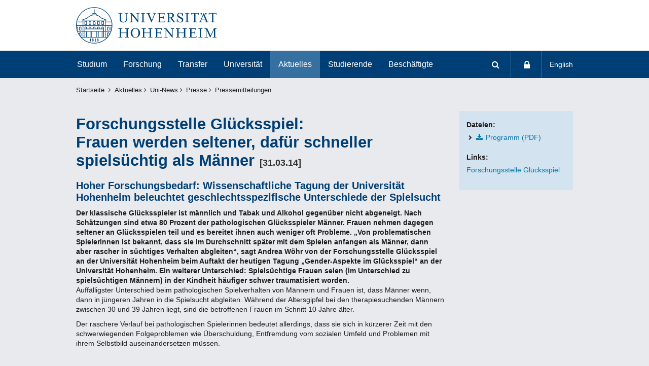

--- FILE ---
content_type: text/html; charset=utf-8
request_url: https://www.uni-hohenheim.de/pressemitteilung?cHash=b4c33570bc&tx_ttnews%5Btt_news%5D=18858
body_size: 22130
content:
<!DOCTYPE html>
<html lang="de" xmlns="http://www.w3.org/1999/xhtml">
<head>

<meta charset="utf-8">
<!-- 
	This website is powered by TYPO3 - inspiring people to share!
	TYPO3 is a free open source Content Management Framework initially created by Kasper Skaarhoj and licensed under GNU/GPL.
	TYPO3 is copyright 1998-2020 of Kasper Skaarhoj. Extensions are copyright of their respective owners.
	Information and contribution at http://typo3.org/
-->

<base href="/">


<meta name="generator" content="TYPO3 CMS">
<meta name="viewport" content="width=device-width, initial-scale=1.0">
<meta name="robots" content="index, follow">
<meta name="language" content="de">
<meta name="author" content="Universität Hohenheim">
<meta name="date" content="2017-12-06">


<link rel="stylesheet" type="text/css" href="https://www.uni-hohenheim.de/assets/Layout/css/layout.min.css" media="all">



<script src="https://www.uni-hohenheim.de/assets/Layout/js/head/head.min.js" type="text/javascript"></script>


<script type="text/javascript">
/*<![CDATA[*/
/*TS_inlineJS*/

var tx_solruhoh_suggestUrl = 'https://www.uni-hohenheim.de/?eID=tx_solruhoh_suggest&id=12';


/*]]>*/
</script>


<title>PM Detailansicht: Universität Hohenheim</title><link title="Universität Hohenheim" href="/typo3conf/ext/uni_layout/Resources/Public/Xml/uni-hohenheim.xml" type="application/opensearchdescription+xml" rel="search"/><meta name="verify-v1" content="S5fWoOMQyoLfG4LM2RtfcK3SeiMQTwQeKmAK9MPU45s=" /><meta name="verify-v1" content="ZW4DhNPJGdhwyP6yTRY77wc7Lc23pJi3tueFOiw5OwM=" />    <link rel="apple-touch-icon" sizes="180x180" href="/apple-touch-icon.png">
    <link rel="icon" type="image/png" sizes="32x32" href="/favicon-32x32.png">
    <link rel="icon" type="image/png" sizes="16x16" href="/favicon-16x16.png">
    <link rel="manifest" href="/manifest.json">
    <link rel="mask-icon" href="/safari-pinned-tab.svg" color="#5bbad5">
    <meta name="theme-color" content="#ffffff"><meta property="og:title" content="PM Detailansicht: Universität Hohenheim" /><meta property="og:description" content="" /><meta property="og:image" content="https://www.uni-hohenheim.de/typo3conf/ext/uni_layout/Resources/Public/Images/logo-uni-hohenheim-de-1200-630.png" /><meta property="og:type" content="website" /><meta property="og:url" content="https://www.uni-hohenheim.de/pressemitteilung?cHash=b4c33570bc&tx_ttnews%5Btt_news%5D=18858" /><meta property="fb:app_id" content="172801603320752" />


<script type="text/javascript" src="/typo3conf/ext/ttnewsmedia/Resources/Public/Mediaelement/build/mediaelement-and-player.min.js"></script>
<link rel="stylesheet" type="text/css" href="/typo3conf/ext/ttnewsmedia/Resources/Public/Mediaelement/build/mediaelementplayer.min.css" />
<link rel="stylesheet" type="text/css" href="/typo3conf/ext/ttnewsmedia/Resources/Public/Mediaelement/build/mejs-skins.css" />
</head>
<body id="uid-12" data-language-uid="0" class="layout-main">

<script>
  var _paq = window._paq = window._paq || [];
  /* tracker methods like "setCustomDimension" should be called before "trackPageView" */
  _paq.push(["setDocumentTitle", document.domain + "/" + document.title]);
  _paq.push(["setCookieDomain", "*.uni-hohenheim.de"]);
  _paq.push(["setDomains", ["*.uni-hohenheim.de"]]);
  _paq.push(["setDoNotTrack", true]);
  _paq.push(["disableCookies"]);
  _paq.push(['trackPageView']);
  _paq.push(['enableLinkTracking']);
  (function() {
    var u="https://webanalytics.uni-hohenheim.de/";
    _paq.push(['setTrackerUrl', u+'matomo.php']);
    _paq.push(['setSiteId', '1']);
    var d=document, g=d.createElement('script'), s=d.getElementsByTagName('script')[0];
    g.async=true; g.src=u+'matomo.js'; s.parentNode.insertBefore(g,s);
  })();
</script>
<noscript><p><img src="https://webanalytics.uni-hohenheim.de/matomo.php?idsite=1&amp;rec=1" style="border:0;" alt="" /></p></noscript>


<div class="page">
  <a class="skiplink" href="#content" tabindex="0">
    Zum Hauptinhalt springen
  </a>
  
<header class="header-site" xmlns:f="http://www.w3.org/1999/html">

  

  
      <div class="container">
        <a class="header-site__corporate" tabindex="2" href="/startseite">
          <img class="uni_logo img-responsive" alt="Logo Universität Hohenheim" src="/typo3conf/ext/uni_layout/Resources/Public/Images/uni-logo-de.svg" width="567" height="147" />
        </a>
      </div>
    

  
</header>

  <nav class="navigation-main " aria-label="main navigation">
  <div class="navigation-main__wrp-1">
    <div class="navigation-main__wrp-2">
      <div class="navigation-main__button-group">
        <a class="navigation-main__button navigation-main__button-navigation" href="#" data-gremlin="MobileNavToggle"><i class="fa fa-bars"></i><span>Navigation</span></a>
        <a class="navigation-main__button navigation-main__button-search" href="#nav-panel-search" tabindex="10" data-gremlin="NavbarToggle"><i class="fa fa-search"></i><span>
          Suchen
        </span></a>
        
            <a class="navigation-main__button navigation-main__button-login" href="#nav-panel-login" tabindex="10" data-gremlin="NavbarToggle">
              <i class="fa fa-lock"></i>
              <span>
                Anmelden
              </span>
            </a>
          

        
            <span style="display: none;"><a href="/pressemitteilung?tx_ttnews%5Btt_news%5D=18858&amp;cHash=b4c33570bc743b48e1774eaeb99ee2e2" title="Deutsch" class="navigation-main__language-select">Deutsch</a></span><span><a href="/en/press-release?tx_ttnews%5Btt_news%5D=18858&amp;cHash=b4c33570bc743b48e1774eaeb99ee2e2" title="English" class="navigation-main__language-select">English</a></span>
          
      </div>
      <div class="navigation-main__toggle-content" data-gremlin="SiteNavigation,MobileNavigation">
        <div class="navigation-main-flyout-cover-strap"></div>
        <div class="navigation-main-flyout-cover-head"></div>
        <section class="navigation-main__section" id="nav-themenbereiche">
          <h6 class="navigation-main__section-title">Themenbereiche</h6>
          <ul><li class="nav-section nav-section__level-1"><a href="/informieren" data-nav-toggle="level-1" class="nav-section__toggle">Studium</a><div class="nav-section__flyout navigation-main__sub" data-nav-flyout><ul><li class="nav-section nav-section__level-2"><a href="/informieren" class="nav-section__title link" data-nav-toggle="level-2">Informieren</a><ul data-nav-flyout><li><a href="/studienangebot">Studienangebot</a></li><li><a href="/studienwahl">Studienwahl</a></li><li><a href="/zsb-studieninteressierte">Studienberatung</a></li><li><a href="/campus-guide">Campus-Guide</a></li><li><a href="/campusleben">Campusleben</a></li><li><a href="/whatsapp-fuer-studieninteressierte">WhatsApp für Studieninteressierte</a></li><li><a href="/gute-gruende-fuer-hohenheim">Gute Gründe für Hohenheim</a></li><li><a href="/internationale-bewerber">Internationale Bewerber:innen</a></li></ul></li><li class="nav-section nav-section__level-2"><a href="/kennenlernen" class="nav-section__title link" data-nav-toggle="level-2">Kennenlernen</a><ul data-nav-flyout><li><a href="/studieninformationstag">Studieninformationstag</a></li><li><a href="/bachelor-infoveranstaltungen">Bachelor-Infoveranstaltungen</a></li><li><a href="/master-infoveranstaltungen">Master-Infoveranstaltungen</a></li><li><a href="/tag-der-offenen-tuer">Tag der offenen Tür</a></li><li><a href="/schnupperstudium">Schnupperstudium</a></li><li><a href="/campus-touren">Campus-Touren</a></li></ul></li><li class="nav-section nav-section__level-2"><a href="/bewerben-und-einschreiben" class="nav-section__title link" data-nav-toggle="level-2">Bewerben & Einschreiben</a><ul data-nav-flyout><li><a href="/bewerbung">Bewerbung</a></li><li><a href="/bewerbungstermine">Bewerbungstermine</a></li><li><a href="/freie-studienplaetze">Freie Studienplätze</a></li><li><a href="/einschreiben">Einschreibung</a></li><li><a href="/hohcampus">Bewerbungsportal HohCampus</a></li></ul></li><li class="nav-section nav-section__level-2"><a href="/studium/vorbereiten" class="nav-section__title link" data-nav-toggle="level-2">Vorbereiten</a><ul data-nav-flyout><li><a href="/dein-studienstart">Studienstart</a></li><li><a href="/kosten-finanzierung">Kosten & Finanzierung</a></li><li><a href="/wohnen">Wohnen</a></li><li><a href="/mobilitaet">Anfahrt & Mobilität</a></li><li><a href="/wegweiser-beratung">Wegweiser Beratung</a></li></ul></li><li class="nav-section nav-section__level-2"><a href="/studium/lernen-fuer-alle" class="nav-section__title link" data-nav-toggle="level-2">Lernen für alle</a><ul data-nav-flyout><li><a href="/angebote-fuer-schueler">Angebote für Schüler:innen</a></li><li><a href="/angebote-fuer-schulen">Angebote für Schulen</a></li><li><a href="/berufsausbildung">Berufsausbildung</a></li><li><a href="/gasthoerer">Gasthörer:innen</a></li></ul></li></ul></div></li><li class="nav-section nav-section__level-1"><a href="/forschungsprofil" data-nav-toggle="level-1" class="nav-section__toggle">Forschung</a><div class="nav-section__flyout navigation-main__sub" data-nav-flyout><ul><li class="nav-section nav-section__level-2"><a href="/forschungsstrukturen" class="nav-section__title link" data-nav-toggle="level-2">Forschungsstrukturen</a><ul data-nav-flyout><li><a href="/fakultaeten-institute">Fakultäten & Institute</a></li><li><a href="/wissenschaftliche-forschungseinrichtungen">Wissenschaftliche Forschungseinrichtungen</a></li><li><a href="/wissenschaftliche-infrastruktur">Wissenschaftliche Infrastruktur</a></li></ul></li><li class="nav-section nav-section__level-2"><a href="/forschungsprofil" class="nav-section__title link" data-nav-toggle="level-2">Forschungsprofil</a><ul data-nav-flyout><li><a href="/exzellenzstrategie">Exzellenzstrategie</a></li><li><a href="/koordinierte-dfg-programme">Koordinierte DFG-Programme</a></li><li><a href="/eu-projekte-und-erc-grants">EU-Projekte & ERC Grants</a></li><li><a href="/bundes-und-landesfoerderung">Bundes- und Landesförderungen</a></li><li><a href="/nachwuchsfoerderung">Nachwuchsförderung</a></li><li><a href="/forschungs-schwerpunkte">Forschungsschwerpunkte</a></li><li><a href="/rankings">Rankings</a></li></ul></li><li class="nav-section nav-section__level-2"><a href="/verantwortung-in-der-wissenschaft" class="nav-section__title link" data-nav-toggle="level-2">Verantwortung</a><ul data-nav-flyout><li><a href="/gute-wissenschaftliche-praxis">Gute wissenschaftliche Praxis</a></li><li><a href="/forschungsfoerderung-ethikkommission">Ethikkommission der UHOH</a></li><li><a href="/forschungsfoerderung-nagoya-protokoll">Nagoya-Protokoll</a></li><li><a href="/tierversuche">Tierschutz und Tierversuche</a></li><li><a href="/open-science">Open Science</a></li><li><a href="/forschungsdaten">Forschungsdaten</a></li><li><a href="/internationale-zusammenarbeit-unter-schwierigen-bedingungen">Umgang mit Forschungsfreiheit</a></li><li><a href="/wissenschaftliches-fehlverhalten">Wissenschaftliches Fehlverhalten</a></li><li><a href="/exportkontrolle">Exportkontrolle</a></li></ul></li><li class="nav-section nav-section__level-2"><a href="/service-und-beratung-fuer-die-forschung" class="nav-section__title link" data-nav-toggle="level-2">Service & Beratung</a><ul data-nav-flyout><li><a href="/forschungsfoerderung-foerderberatung">Fördermöglichkeiten</a></li><li><a href="/forschungsfoerderung-nationale-forschungsfoerderung-antragsunterstuetzung">Antragsunterstützung</a></li><li><a href="/beschaffung">Beschaffungen</a></li><li><a href="/angebote-fuer-forschende">Angebote für Forschende</a></li><li><a href="/angebote-nach-foerdermittelgeber">Angebote nach Fördermittelgeber</a></li><li><a href="/service-und-beratung-fuer-die-forschung">mehr...</a></li></ul></li><li class="nav-section nav-section__level-2"><a href="/prorektorat-forschung-und-forschungs-unterstuetzende-kommissionen" class="nav-section__title link" data-nav-toggle="level-2">Prorektorat Forschung & forschungs-unterstützende Kommissionen</a></li><li class="nav-section nav-section__level-2"><a href="/forschungsfoerderung" class="nav-section__title link" data-nav-toggle="level-2">Abteilung Forschung und Transfer</a></li><li class="nav-section nav-section__level-2"><a href="/berufungsportal" class="nav-section__title link" data-nav-toggle="level-2">Berufungen</a></li><li class="nav-section nav-section__level-2"><a href="/promotion" class="nav-section__title link" data-nav-toggle="level-2">Promotion und Graduiertenakademie</a></li><li class="nav-section nav-section__level-2"><a href="/wissenschaftlicher-nachwuchs" class="nav-section__title link" data-nav-toggle="level-2">Wissenschaftlicher Nachwuchs</a></li><li class="nav-section nav-section__level-2"><a href="/kooperationen" class="nav-section__title link" data-nav-toggle="level-2">Kooperationen</a></li><li class="nav-section nav-section__level-2"><a href="/forschungsfoerderung-transfer-erfindungen-gruendungen" class="nav-section__title link" data-nav-toggle="level-2">Innovation & Transfer</a></li></ul></div></li><li class="nav-section nav-section__level-1"><a href="/transferplattform" data-nav-toggle="level-1" class="nav-section__toggle">Transfer</a><div class="nav-section__flyout navigation-main__sub" data-nav-flyout><ul><li class="nav-section nav-section__level-2"><a href="/transferplattform" class="nav-section__title link" data-nav-toggle="level-2">Transferplattform</a><ul data-nav-flyout><li><a href="/hohenheimer-transferstrategie">Transferstrategie</a></li><li><a href="/hohenheimer-transfereinrichtungen">Transfereinrichtungen</a></li><li><a href="/transferfelder">Transferfelder</a></li><li><a href="/transfer-veranstaltungen">Veranstaltungen</a></li></ul></li><li class="nav-section nav-section__level-2"><a href="/wissenschaft-wirtschaft" class="nav-section__title link" data-nav-toggle="level-2">Wegweiser Wirtschaft</a><ul data-nav-flyout><li><a href="/wissenschaft-wirtschaft">Wissenschaft & Wirtschaft</a></li><li><a href="/allgemeine-geschaeftsbedingungen-der-universitaet-hohenheim">AGBs</a></li><li><a href="/forschungsfoerderung-rechtsberatung-forschung">Erfindungen, Patente und andere Schutzrechte</a></li><li><a href="/wirtschaftskontakte-fundraising">Wirtschaftskontakte & Fundraising</a></li></ul></li><li class="nav-section nav-section__level-2"><a href="/wegweiser-gruendung" class="nav-section__title link" data-nav-toggle="level-2">Wegweiser Gründung</a><ul data-nav-flyout><li><a href="/gruendungslehre">Gründungslehre</a></li><li><a href="/gruendungsbooster">Gründungsberatung</a></li><li><a href="/gruendungsfoerderung">Gründungsförderung</a></li><li><a href="/innovation-greenhouse-ref2">Innovation Greenhouse</a></li></ul></li><li class="nav-section nav-section__level-2"><a href="/wissenschaft-gesellschaft" class="nav-section__title link" data-nav-toggle="level-2">Wegweiser Region & Gesellschaft</a><ul data-nav-flyout><li><a href="/wissenschaft-gesellschaft">Wissenschaft & Gesellschaft</a></li><li><a href="/wissenschaftliche-weiterbildung">Weiterbildung</a></li><li><a href="/gutachter-berater">Gutachter & Berater</a></li></ul></li><li class="nav-section nav-section__level-2"><a href="/prorektorat-forschung-und-forschungs-unterstuetzende-kommissionen" class="nav-section__title link" data-nav-toggle="level-2">Prorektorat Forschung</a></li><li class="nav-section nav-section__level-2"><a href="/forschungsfoerderung" class="nav-section__title link" data-nav-toggle="level-2">Abteilung Forschung und Transfer</a></li><li class="nav-section nav-section__level-2"><a href="/lehrstuhl-unternehmensgruendungen-und-unternehmertum" class="nav-section__title link" data-nav-toggle="level-2">Lehrstuhl für Unternehmens-gründungen und Unternehmertum</a></li><li class="nav-section nav-section__level-2"><a href="/lehrstuhl-innovationsmanagement" class="nav-section__title link" data-nav-toggle="level-2">Lehrstuhl für Innovations-management</a></li></ul></div></li><li class="nav-section nav-section__level-1"><a href="/profil" data-nav-toggle="level-1" class="nav-section__toggle">Universität</a><div class="nav-section__flyout navigation-main__sub" data-nav-flyout><ul><li class="nav-section nav-section__level-2"><a href="/organigramm" class="nav-section__title link" data-nav-toggle="level-2">Organigramm</a><ul data-nav-flyout><li><a href="/uni-leitung">Universitätsleitung</a></li><li><a href="/fakultaeten-institute">Fakultäten & Institute</a></li><li><a href="/zentr-bereiche-einrichtungen">Universitätsverwaltung & Zentrale Einrichtungen</a></li><li><a href="/interessen-vertretungen">Interessenvertretungen</a></li></ul></li><li class="nav-section nav-section__level-2"><a href="/profil" class="nav-section__title link" data-nav-toggle="level-2">Profil</a><ul data-nav-flyout><li><a href="/portraet">Porträt</a></li><li><a href="/strategie">Strategie</a></li><li><a href="/internationales">Internationales</a></li><li><a href="/innovative-lehre">Innovative Lehre</a></li><li><a href="/gleichstellung">Gleichstellung</a></li><li><a href="/rankings">Rankings</a></li><li><a href="/zahlen">Zahlen & Fakten</a></li><li><a href="/gutachter-berater">Gutachter & Berater</a></li><li><a href="/geschichte">Geschichte</a></li></ul></li><li class="nav-section nav-section__level-2"><a href="/campus" class="nav-section__title link" data-nav-toggle="level-2">Campus</a><ul data-nav-flyout><li><a href="/anfahrt">Anfahrt & Kontakt</a></li><li><a href="/campusplan">Campusplan</a></li><li><a href="/hoersaele">Hörsäle & Veranstaltungsräume</a></li><li><a href="/schloss-gaerten-museen">Schloss, Gärten, Museen & Führungen</a></li><li><a href="/campus-tour">Hohenheim 360°</a></li><li><a href="/hotels-unterkuenfte">Hotels & Unterkünfte</a></li><li><a href="/stuttgart-umgebung">Stuttgart & Umgebung</a></li></ul></li><li class="nav-section nav-section__level-2"><a href="/alumni-freunde" class="nav-section__title link" data-nav-toggle="level-2">Alumni & Freunde</a><ul data-nav-flyout><li><a href="/alumni">Alumni-Portal</a></li><li><a href="/ehrungen">Ehrungen</a></li><li><a href="/stiftung-foerdervereine">Universitätsstiftung & Fördervereine</a></li><li><a href="/wirtschaftskontakte-fundraising">Wirtschaftskontakte  & Fundraising</a></li></ul></li><li class="nav-section nav-section__level-2"><a href="/infomaterial-bilder" class="nav-section__title link" data-nav-toggle="level-2">Informationsmaterial & Bilder</a></li><li class="nav-section nav-section__level-2"><a href="/kinderbetreuung" class="nav-section__title link" data-nav-toggle="level-2">Kinderbetreuung</a></li><li class="nav-section nav-section__level-2"><a href="/preise-und-stipendien" class="nav-section__title link" data-nav-toggle="level-2">Preise & Stipendien</a></li><li class="nav-section nav-section__level-2"><a href="/unternehmen" class="nav-section__title link" data-nav-toggle="level-2">Angebote für Unternehmen</a></li><li class="nav-section nav-section__level-2"><a href="/uni-shop" target="_blank" class="nav-section__title link" data-nav-toggle="level-2">Uni-Shop</a></li></ul></div></li><li class="nav-section nav-section__level-1 navigation-main__button_active"><a href="/pressemitteilungen" data-nav-toggle="level-1" class="nav-section__toggle">Aktuelles</a><div class="nav-section__flyout navigation-main__sub" data-nav-flyout><ul><li class="nav-section nav-section__level-2"><a href="/veranstaltungskalender" class="nav-section__title link" data-nav-toggle="level-2">Veranstaltungen</a><ul data-nav-flyout><li><a href="/veranstaltungskalender">Veranstaltungs&shy;kalender</a></li><li><a href="/unimusik">Musik & Theater</a></li><li><a href="/wissenschaftsfestival">Wissenschaftsfestival</a></li><li><a href="/tag-der-lehre">Tag der Lehre 2025</a></li><li><a href="/tag-der-offenen-tuer">Tag der offenen Tür</a></li><li><a href="/dies-academicus">Dies academicus</a></li></ul></li><li class="nav-section nav-section__level-2"><a href="/pressemitteilungen" class="nav-section__title link" data-nav-toggle="level-2">Uni-News</a><ul data-nav-flyout><li><a href="/presse">Presse</a></li><li><a href="/online-kurier">Hohenheimer Online-Kurier (intern)</a></li><li><a href="/kurz-gemeldet">Kurz gemeldet (intern)</a></li><li><a href="/mitteilungen-unileitung">Mitteilungen der Universitätsleitung (intern)</a></li><li><a href="/personalia">Personalia</a></li><li><a href="/nachrufe">Nachrufe</a></li><li><a href="/amtliche-mitteilungen?no_cache=1">Amtliche Mitteilungen</a></li><li><a href="/newsletter">Newsletter</a></li></ul></li><li class="nav-section nav-section__level-2"><a href="/stellenangebote" class="nav-section__title link" data-nav-toggle="level-2">Stellenangebote</a><ul data-nav-flyout><li><a href="/berufsausbildung">Berufsausbildung an der Universität Hohenheim</a></li><li><a href="/please-change-url-alias-663234859">Berufungsportal (Professuren)</a></li></ul></li><li class="nav-section nav-section__level-2"><a href="/semestertermine" class="nav-section__title link" data-nav-toggle="level-2">Semestertermine</a></li><li class="nav-section nav-section__level-2"><a href="/notfall" class="nav-section__title link" data-nav-toggle="level-2">Notfall</a></li></ul></div></li><li class="nav-section nav-section__level-1"><a href="/startseite" data-nav-toggle="level-1" class="nav-section__toggle">Studierende</a><div class="nav-section__flyout navigation-main__sub" data-nav-flyout><ul><li class="nav-section nav-section__level-2"><a href="/lehrveranstaltungen" class="nav-section__title link" data-nav-toggle="level-2">Lehrveranstaltungen</a><ul data-nav-flyout><li><a href="/mein-stundenplan">Mein Stundenplan</a></li><li><a href="/vorlesungsverzeichnis">Vorlesungsverzeichnis</a></li><li><a href="/modulkatalog">Modulkatalog</a></li><li><a href="/studienplan">Studienpläne</a></li><li><a href="/anmeldung-zu-modulen">Anmeldung zu Modulen</a></li></ul></li><li class="nav-section nav-section__level-2"><a href="/studienorganisation" class="nav-section__title link" data-nav-toggle="level-2">Studienorganisation</a><ul data-nav-flyout><li><a href="/dein-studienstart">Dein Studienstart</a></li><li><a href="/bibliothek-studi">Bibliothek / Recherche</a></li><li><a href="/elearning">eLearning (ILIAS)</a></li><li><a href="/kopierer-scanner">Drucker, Kopierer, Scanner</a></li><li><a href="/hohcampus-stud">Studierenden-Portal (HohCampus)</a></li><li><a href="/studentische-arbeitsplaetze">Lernplätze</a></li><li><a href="/praktikum">Praktikum</a></li><li><a href="/pruefung">Prüfungen</a></li><li><a href="/semestertermine">Semestertermine</a></li><li><a href="/skriptenbuero">Skripte</a></li><li><a href="/studienverwaltung">Studienverwaltung</a></li><li><a href="/webmail">Webmail</a></li></ul></li><li class="nav-section nav-section__level-2"><a href="/zusatzangebote" class="nav-section__title link" data-nav-toggle="level-2">Zusatzangebote</a><ul data-nav-flyout><li><a href="/auslandsaufenthalte">Aufenthalt im Ausland</a></li><li><a href="/berufseinstieg">Berufseinstieg (CCH)</a></li><li><a href="/flexible-studiengestaltung">Flexible Studiengestaltung</a></li><li><a href="/hr">Forschen im Studium (Humboldt reloaded)</a></li><li><a href="/inno-greenhouse-ref">Innovation Greenhouse</a></li><li><a href="/sprachenzentrum">Sprachenzentrum</a></li><li><a href="/studieren-mit-durchblick">Studieren mit Durchblick</a></li><li><a href="/158265">KI und Data Science Zertifikat (AIDAHO)</a></li><li><a href="/weiterbildung">Weiterbildung (F.I.T.)</a></li></ul></li><li class="nav-section nav-section__level-2"><a href="/campus-leben" class="nav-section__title link" data-nav-toggle="level-2">Campus & Leben</a><ul data-nav-flyout><li><a href="/asta">AStA</a></li><li><a href="/technik-energiemanagement">Energie sparen</a></li><li><a href="/campus">Hörsäle & Lageplan</a></li><li><a href="/kinderbetreuung">Kinderbetreuung</a></li><li><a href="/kosten-finanzierung">Kosten & Finanzierung</a></li><li><a href="/mensa">Mensa & Cafés</a></li><li><a href="/mobilitaet">Mobilität</a></li><li><a href="/unimusik">Musik & Theater</a></li><li><a href="/nebenjob-angebote">Nebenjobs</a></li><li><a href="/unisport">Universitätssport</a></li><li><a href="/student-gruppen">Studentische Gruppen</a></li><li><a href="/vvs-studi-ticket">StudiTicket</a></li><li><a href="/wahlen-stud">Wahlen</a></li><li><a href="/wohnen">Wohnen</a></li></ul></li><li class="nav-section nav-section__level-2"><a href="/startseite" class="nav-section__title link" data-nav-toggle="level-2">Portal für Studierende</a></li><li class="nav-section nav-section__level-2"><a href="/online-kurier" class="nav-section__title link" data-nav-toggle="level-2">Hohenheimer Online-Kurier</a></li><li class="nav-section nav-section__level-2"><a href="/zsb-studierende" class="nav-section__title link" data-nav-toggle="level-2">Zentrale Studienberatung</a></li><li class="nav-section nav-section__level-2"><a href="/verfasste-studierendenschaft" class="nav-section__title link" data-nav-toggle="level-2">Verfasste Studierendenschaft</a></li><li class="nav-section nav-section__level-2"><a href="/wegweiser-beratung" class="nav-section__title link" data-nav-toggle="level-2">Wegweiser Beratung</a></li><li class="nav-section nav-section__level-2"><a href="/organigramm" class="nav-section__title link" data-nav-toggle="level-2">Uni-Einrichtungen</a></li><li class="nav-section nav-section__level-2"><a href="/hilfen-im-notfall" class="nav-section__title link" data-nav-toggle="level-2">Hilfe im Notfall</a></li></ul></div></li><li class="nav-section nav-section__level-1"><a href="/startseite" data-nav-toggle="level-1" class="nav-section__toggle">Beschäftigte</a><div class="nav-section__flyout navigation-main__sub" data-nav-flyout><ul><li class="nav-section nav-section__level-2"><a href="/personal" class="nav-section__title link" data-nav-toggle="level-2">Personal & Organisation</a><ul data-nav-flyout><li><a href="/personalwesen-a-z">Informationen A-Z</a></li><li><a href="/arbeitszeit">Arbeitszeit</a></li><li><a href="/aushilfen">Aushilfen</a></li><li><a href="/bezahlung">Bezahlung</a></li><li><a href="/dienstreise">Dienstreise</a></li><li><a href="/personal-einstellungsverfahren">Einstellung/Verlängerung</a></li><li><a href="/krankheit">Krankheit</a></li><li><a href="/personal-mobiles-arbeiten">Mobiles Arbeiten</a></li><li><a href="/stellenangebote-bearbeiten">Stellenangebote veröffentlichen</a></li><li><a href="/personal-hilfskraefte">Stud/Wiss Hilfskräfte</a></li><li><a href="/urlaub">Urlaub</a></li><li><a href="/regelungen-gesetze">Wichtige Regelungen und Gesetze</a></li><li><a href="/berichtswesen-controlling">Berichtswesen und Controlling</a></li><li><a href="/personal-und-organisationsentwicklung">Personal- und Organisationsentwicklung</a></li><li><a href="/handzeichen-telefonlisten">Handzeichen- und Telefonlisten</a></li><li><a href="/apo-kontakt">Kontakt Personal und Organisation</a></li></ul></li><li class="nav-section nav-section__level-2"><a href="/beschaffung" class="nav-section__title link" data-nav-toggle="level-2">Beschaffung</a><ul data-nav-flyout><li><a href="/beschaffungsprozess">Beschaffungsprozess</a></li><li><a href="/zentrale-beschaffung">Zentrale Beschaffung</a></li><li><a href="/beschaffung-ebeschaffung">eBeschaffung</a></li><li><a href="/beschaffung-bueromaterial">Büromaterial</a></li><li><a href="/beschaffung-edv-hardware">EDV-Hardware</a></li><li><a href="/beschaffung-moebel">Möbel</a></li><li><a href="/beschaffung-uebersicht">Beschaffung A–Z</a></li></ul></li><li class="nav-section nav-section__level-2"><a href="/campus-leben" class="nav-section__title link" data-nav-toggle="level-2">Campus & Leben</a><ul data-nav-flyout><li><a href="/campus">Hörsäle & Lageplan</a></li><li><a href="/kinderbetreuung">Kinderbetreuung</a></li><li><a href="/mensa">Mensa & Cafés</a></li><li><a href="/mobilitaet">Mobilität</a></li><li><a href="/unimusik">Musik & Theater</a></li><li><a href="/unisport">Universitätssport</a></li><li><a href="/veranstaltungskalender">Veranstaltungen</a></li><li><a href="/wahlen">Wahlen</a></li><li><a href="/wohnungsboerse">Wohnungsbörse</a></li></ul></li><li class="nav-section nav-section__level-2"><a href="/startseite" class="nav-section__title link" data-nav-toggle="level-2">Häufig genutzt</a><ul data-nav-flyout><li><a href="/ub-recherche">Bibliothek / Recherche</a></li><li><a href="/hohcampus-ma">Campusmanagement-Portal (HohCampus)</a></li><li><a href="/corporate-design">Corporate Design</a></li><li><a href="/service-digitale-lehre">Digitale Lehre</a></li><li><a href="/ilias">eLearning (ILIAS)</a></li><li><a href="/technik-energiemanagement">Energie sparen</a></li><li><a href="/finanzen-bi">Finanzdaten Onlineauskunftssystem</a></li><li><a href="/weiterbildung-mitarbeiter">Weiterbildung (F.I.T.)</a></li><li><a href="/campusservice-hausmeister">Hausmeister</a></li><li><a href="/beratende">Netzwerk für Beratende</a></li><li><a href="/nachwuchswissenschaftler">Portal für Nachwuchswissenschaftler</a></li><li><a href="/serviceportal-lehre">Serviceportal Lehre</a></li><li><a href="/service-lehre-lv-planen">Lehrveranstaltungen planen</a></li><li><a href="/veranstaltungsplanung">Wegweiser Veranstaltungsplanung</a></li><li><a href="/intranet-ma/96038/webmail">Webmail</a></li></ul></li><li class="nav-section nav-section__level-2"><a href="/zentr-bereiche-einrichtungen" class="nav-section__title link" data-nav-toggle="level-2">Einrichtungen</a><ul data-nav-flyout><li><a href="/akademisches-auslandsamt">Akademisches Auslandsamt</a></li><li><a href="/arbeitssicherheit">Arbeitssicherheit</a></li><li><a href="/exportkontrolle">Exportkontrolle</a></li><li><a href="/flaeche-bau">Fläche und Bau</a></li><li><a href="/forschungsfoerderung">Forschung und Transfer</a></li><li><a href="/hochschulkommunikation">Hochschulkommunikation</a></li><li><a href="/innenrevision">Innenrevision</a></li><li><a href="/kim-bibliothek-it">KIM Bibliothek & IT</a></li><li><a href="/pruefung">Prüfungsamt</a></li><li><a href="/rektoratsbuero">Rektoratsbüro</a></li><li><a href="/technik-gebaeude">Technik & Gebäude</a></li><li><a href="/finanzen">Wirtschaft & Finanzen</a></li></ul></li><li class="nav-section nav-section__level-2"><a href="/startseite" class="nav-section__title link" data-nav-toggle="level-2">Portal für Beschäftigte</a></li><li class="nav-section nav-section__level-2"><a href="/online-kurier" class="nav-section__title link" data-nav-toggle="level-2">Hohenheimer Online-Kurier</a></li><li class="nav-section nav-section__level-2"><a href="/hilfen-im-notfall" class="nav-section__title link" data-nav-toggle="level-2">Hilfe im Notfall</a></li></ul></div></li></ul>
        </section>
      </div>
    </div>
  </div>
  <div class="navigation-main__wrp-3" data-gremlin="SiteNavObserver">
    <div id="nav-panel-search" class="navigation-main__panel navigation-main__panel-search" data-gremlin="Navbar">
      <div class="site-search">
        <form id="tx-solr-search-form-breadcrumb" role="search" action="/suche">
          <div class="col-xs-12 col-sm-9 col-md-10">
            <div class="input-group">
              <label for="tx-solr-q-breadcrumb" class="sr-only">
                Suchen
              </label>
              <input type="text" name="q" value="" autocomplete="off" id="tx-solr-q-breadcrumb" class="ac_input ui-autocomplete-input form-control site-search__form-search" placeholder="Suchbegriff">
              <span class="input-group-btn">
                <button type="submit" id="suchbutton" class="btn btn-primary btn-block">
                  <i class="fa fa-search"></i>
                  <span>
                    Suchen
                  </span>
                </button>
              </span>
            </div>
          </div>
          <div class="col-xs-12 col-sm-3 col-md-2">
            <a href="https://hohcampus.verw.uni-hohenheim.de/personen-suchen" class="btn btn-primary" style="background-color:transparent; box-shadow:none; text-decoration:underline;">
              Personen-Suche
            </a>
          </div>
        </form>
      </div>
    </div>
    
        <div id="nav-panel-login" class="navigation-main__panel navigation-main__panel-login" data-gremlin="Navbar">
          <div class="tx-felogin-pi1">
		
<!-- ###LOGIN_FORM### -->
<div class="login-form ">
  
  <form target="_top" method="post" onsubmit="">
    <div class="col-sm-4 ">
      <label for="tx-newloginbox-pi1-user" class="sr-only">
        Benutzername
      </label>
      <input id="tx-newloginbox-pi1-user" name="user" type="text" class="form-control login-form__form-user" placeholder="Benutzername">
    </div>
    <div class="col-sm-4 ">
      <label for="tx-newloginbox-pi1-pass" class="sr-only">
        Passwort
      </label>
      <input id="tx-newloginbox-pi1-pass" name="pass" type="password" class="form-control login-form__form-password" placeholder="Passwort">
    </div>
    <div class="col-sm-2">
      <div class="row">
        <div class="checkbox">
          <label>
            <input name="permalogin" value="0" type="hidden" disabled="disabled" id="permaloginHiddenField" />
            <input class="keepMeLoggedIn" name="permalogin" value="1" type="checkbox" checked="checked" id="permalogin" onclick="document.getElementById('permaloginHiddenField').disabled = this.checked;" />
            Angemeldet bleiben
          </label>
        </div>
      </div>
    </div>
    <div class="col-sm-2">
      <button type="submit" class="btn btn-primary btn-block">
        Anmelden
      </button>
    </div>
    <input type="hidden" value="login" name="logintype">
    <input type="hidden" name="pid" value="72742,64537,82512,83495,149" />
    <input type="hidden" name="logintype" value="login" />
    <input type="hidden" name="redirect_url" value="" />
    <input type="hidden" name="tx_felogin_pi1[noredirect]" value="1" />
    
  </form>
</div>

<!-- ###LOGIN_FORM### -->

	</div>
	
        </div>
      
  </div>
</nav>

  <div data-gremlin="Site" class="site">
    
  <section class="container">
    <nav aria-label="breadcrumb navigation">
      <ol class="breadcrumb">
        <li>
          <a href="/startseite">
            Startseite
          </a>
        </li>
        <li><a href="/pressemitteilungen">Aktuelles</a></li><li><a href="/pressemitteilungen">Uni-News</a></li><li><a href="/presse">Presse</a></li><li><a href="/pressemitteilungen">Pressemitteilungen</a></li>
      </ol>
    </nav>
  </section>


    <!--TYPO3SEARCH_begin-->
<main id="main">
  <section class="container content-main" id="content" role="main">
    <div class="row">
      
          
          <div class="col-sm-12"><div id="c125542">
<div class="news-single-item">

  <div class="row">
  <section class="col-xs-12 col-sm-8 col-md-9 col-main">
  
    <h1>Forschungsstelle Glücksspiel:<br>
Frauen werden seltener, dafür schneller spielsüchtig als Männer<span style="color: #333; font-family: Arial; font-size: 60%;">&nbsp; [31.03.14]</span></h1>
    <h3>Hoher Forschungsbedarf: Wissenschaftliche Tagung der Universität Hohenheim beleuchtet geschlechtsspezifische Unterschiede der Spielsucht</h3>
    <strong>Der klassische Glücksspieler ist männlich und Tabak und Alkohol gegenüber nicht abgeneigt. Nach Schätzungen sind etwa 80 Prozent der pathologischen Glücksspieler Männer. Frauen nehmen dagegen seltener an Glücksspielen teil und es bereitet ihnen auch weniger oft Probleme. „Von problematischen Spielerinnen ist bekannt, dass sie im Durchschnitt später mit dem Spielen anfangen als Männer, dann aber rascher in süchtiges Verhalten abgleiten“, sagt Andrea Wöhr von der Forschungsstelle Glücksspiel an der Universität Hohenheim beim Auftakt der heutigen Tagung „Gender-Aspekte im Glücksspiel“ an der Universität Hohenheim. Ein weiterer Unterschied: Spielsüchtige Frauen seien (im Unterschied zu spielsüchtigen Männern) in der Kindheit häufiger schwer traumatisiert worden.</strong>
    <div class="image-left"></div>
    <base href="/" /><p>Auffälligster Unterschied beim pathologischen Spielverhalten von Männern und Frauen ist, dass Männer wenn, dann in jüngeren Jahren in die Spielsucht abgleiten. Während der Altersgipfel bei den therapiesuchenden Männern zwischen 30 und 39 Jahren liegt, sind die betroffenen Frauen im Schnitt 10 Jahre älter. </p>
<p>Der raschere Verlauf bei pathologischen Spielerinnen bedeutet allerdings, dass sie sich in kürzerer Zeit mit den schwerwiegenden Folgeproblemen wie Überschuldung, Entfremdung vom sozialen Umfeld und Problemen mit ihrem Selbstbild auseinandersetzen müssen. </p>
<p>&nbsp;</p>
<p><b>Traumatisierung als Bestandteil der Biografie</b></p>
<p>Zusätzlich berichten pathologische Glücksspielerinnen häufiger über psychische Probleme als krankhafte Glücksspieler. So sind spielsüchtige Frauen zum Beispiel häufiger traumatisiert, wie die Referentin Dr. Monika Vogelgesang, Chefärztin der AHG Klinik Münchwies, zu berichten weiß. </p>
<p>Bei einem Vergleich von 100 weiblichen mit 100 männlichen Glücksspielern, die stationär in Behandlung waren, berichteten 70 Prozent der Frauen und 36 Prozent der Männer von traumatischen Erlebnissen – u. a. schwere Vernachlässigung in der Kindheit, körperliche Gewalt und sexueller Missbrauch. </p>
<p>Aber auch Männer haben es nicht leicht. Ihr Weg aus der Glücksspielsucht werde durch ein übersteigertes Rollenmodell erschwert – Männer sollen keine Schwäche und wenig Gefühlsregungen zeigen, so die Erfahrungen, die Referent Peter Kagerer in seiner therapeutischen Laufbahn gemacht hat. </p>
<p>&nbsp;</p>
<p><b>Frauen bevorzugen reine Glücksspiele, Männer wollen sich beweisen</b></p>
<p>Ein Vergleich zwischen Spielerinnen und Spielern zeigt, dass Männer generell eher zu Geschicklichkeitsspielen neigen als Frauen – wohl, weil sie eher auf das eigene Können und Wissen vertrauen. An Sportwetten nehmen in Deutschland laut einer Umfrage der Bundeszentrale für gesundheitliche Aufklärung fast viermal so viele Männer teil als Frauen. </p>
<p>Entsprechend häufiger sind Männer in Wettbüros und auf der Rennbahn zu finden. Auch bei privat organisiertem Glücksspiel und bei Casinospielen im Internet liegt die Quote bei 3 bzw. 3,6 zu 1. Fernsehlotterien sind dagegen bei Frauen stärker nachgefragt als bei Männern. Insgesamt nahmen im vergangenen Jahr 44,7 Prozent der Männer und 33,5 Prozent der Frauen an Glücksspielen teil.</p>
<p>&nbsp;</p>
<p><b>Hauptmotiv: Geld gewinnen</b></p>
<p>Was beide Geschlechter eint: Geld wollen Frauen und Männer beim Spielen gleichermaßen gewinnen. Laut einer aktuellen Umfrage der Bundeszentrale für gesundheitliche Aufklärung ist ein Geldgewinn für 71 Prozent der Frauen und Männer das Hauptmotiv. </p>
<p>Generell geben Männer mehr Gründe für das Spielen an als Frauen: insbesondere die Motive „Entspannung“, „sich auskennen“ (eigene Kompetenz) und „Ablenkung“ werden mehr als doppelt so häufig genannt als von den weiblichen Befragten, fallen aber hinter dem Geldgedanken weit zurück.</p>
<p>&nbsp;</p>
<p><b>Wenige Spielerinnen, kaum Forschung</b></p>
<p>Deutschlandweit ließen sich laut Studie der Bundeszentrale für gesundheitliche Aufklärung rund 1,31 Prozent der Männer, die im vergangenen Jahr an Glücksspielen teilgenommen hatten, als pathologische Glücksspieler klassifizieren, erklärt Andrea Wöhr, die die heutige Tagung „Gender-Aspekte im Glücksspiel“ an der Universität Hohenheim organisierte. Unter den Spielerinnen seien es 0,31 Prozent. In der Therapie kommt ein noch kleinerer Prozentsatz an: 2012 waren rund 88 Prozent der Personen, die in erster Linie wegen ihres Spielverhaltens in Behandlung waren, männlich.</p>
<p>Vielleicht sei dies ein Grund warum dem Thema Gender und Glücksspiel auch in der Forschung so wenig Aufmerksamkeit gezollt wird, so Glücksspielforscherin Wöhr. Die laufende Tagung, die sich komplett auf die Gender-Thematik konzentriere, sei die erste ihrer Art im deutschsprachigen Raum.</p>

    

    <div style="text-align:right;"><p><i>Text: A. Schmid & Klebs</i></p></div>

      <p style="padding-top: 20px;"><strong>Kontakt f&uuml;r Medien:</strong></p>

      <p>Andrea Wöhr M.A., Universität Hohenheim, Forschungsstelle Glücksspiel <br>
Tel.: 0711/459-22122, E-Mail: <a href="mailto:andrea.woehr@uni-hohenheim.de">andrea.woehr@uni-hohenheim.de</a></p>
    <p><br />
      <a href="/pressemitteilungen">Zurück zu Pressemitteilungen</a>
    </p>
  </section>
    <section class="col-xs-12 col-sm-4 col-md-3 col-sidebar">
  <!-- sidebar content (toggles in mobile view) -->
  <div class="sidebar__content-wrp collapse" id="sidebar__content-3456456"><!-- use meaningful ID! -->
  <div class="sidebar__content">

  <div class="sidebar-teaser">
  <div class="sidebar-teaser__body">
  <!-- no image -->
  <div class="sidebar-teaser__text">
  

    <dl class="news-single-files"><h3>Dateien:</h3>
    <ul><li><a href="/uploads/media/Programm_GenderIssues.pdf">Programm</a></li></ul></dl>

    <dl><h3>Links:</h3>
    <dd><a href="https://gluecksspiel.uni-hohenheim.de/start">Forschungsstelle Glücksspiel</a></dd></dl>

    
    <dd class="no-bullet"><div class="newsAdditionalPics"></div></dd>
    

    
    

  
  </div>
  </div>
  </div>
  </div>
  </div>
  </section>
</div>
</div>
</div></div>
        
    </div>
  </section>
</main>
<!--TYPO3SEARCH_end-->

    <footer class="footer-site">
  <div class="container">
    <div class="row footer-site__row-1">
      <div class="site-search footer__item-spacer">
        <form action="/suche" method="get" name="solrsearch">
          <div class="search-input-wrapper">
            <div class="input-group">
              <label for="searchword" class="sr-only">
                Suchen
              </label>
              <input id="searchword" name="q" type="text" class="form-control" placeholder="Suchbegriff">
              <span class="input-group-btn">
                <button type="submit" class="btn btn-primary btn-block">
                  <i class="fa fa-search"></i>
                    <span>
                      Suchen
                    </span>
                </button>
              </span>
            </div>
          </div>
        </form>
      </div>
    </div>
    <div class="row footer-site__row-2">
      <div class="col-sm-4 footer-site__col footer-site__col-1">
        <nav aria-label="footer navigation" class="footer-site__navigation">
          <ul><li><a href="/studienangebot" class="link">Studienangebot</a></li><li><a href="/semestertermine" class="link">Semestertermine</a></li><li><a href="/anfahrt" class="link">Anfahrt / Kontakt</a></li><li><a href="/campusplan" class="link">Campusplan</a></li><li><a href="/hoersaele" class="link">Hörsäle</a></li><li><a href="/presse" class="link">Presseanfragen</a></li><li><a href="/stellenangebote" class="link">Stellenangebote</a></li><li><a href="/login" class="link">Portal für Studierende / Beschäftigte</a></li><li><a href="/impressum" class="link">Impressum / Datenschutzerklärung</a></li><li><a href="/barrierefreiheitserklaerung" class="link">Barrierefreiheitserklärung</a></li></ul>
        </nav>
      </div>
      <div class="col-sm-4 footer-site__col footer-site__col-2">
        <div class="footer-site__corporate">
          <div class="footer-site__corporate-content"></div>
        </div>
      </div>
      <div class="col-sm-4 footer-site__col footer-site__col-3">
        <div class="footer-site__contact">
          
            <h4>Universität Hohenheim</h4>
            <p>Schloss Hohenheim 1, 70599 Stuttgart</p>
          
            <h4>Zentrale</h4>
            <p>Tel. <a href="tel:+497114590">0711 459 0</a><br />
Fax 0711 459 23960<br />
<a href="mailto:post@verwaltung.uni-hohenheim.de">post@verwaltung.uni-hohenheim.de</a></p>
          
            <h4>Studienberatung</h4>
            <p>Tel. <a href="tel:+4971145922064">0711 459 22064</a><br />
<a href="mailto:zsb@uni-hohenheim.de">zsb@uni-hohenheim.de</a><br />
WhatsApp: <a href="https://wa.me/message/6ADRAQ3E5QYQL1">01522 6247075</a></p>
          
        </div>
      </div>
    </div>
    <div class="last-footer-row">
      <div class="lastchanged">
         Letzte Aktualisierung: 31.03.2014 |
        <a href="mailto:webredaktion@uni-hohenheim.de?subject=Seite Kommentieren:%20https://www.uni-hohenheim.de/pressemitteilung%20&amp;body=Direktlink:%20https://www.uni-hohenheim.de/pressemitteilung">Feedback</a>
      </div>
      <div class="sharing">
        <div class="sharing__wrp">
          
            <a class="sharing__item sharing__item-facebook" title="Facebook" href="https://www.facebook.com/UniHohenheim">
              <i class="fa fa-facebook"></i><span>Facebook</span>
            </a>
          
          
            <a class="sharing__item sharing__item-instagram" title="Instagram" href="https://www.instagram.com/unihohenheim/">
              <i class="fa fa-instagram"></i><span>Instagram</span>
            </a>
          
          
            <a class="sharing__item sharing__item-youtube" title="YouTube" href="https://www.youtube.com/user/unihohenheim">
              <i class="fa fa-youtube"></i><span>Youtube</span>
            </a>
          
          
            <a class="sharing__item sharing__item-bluesky" title="Bluesky" href="https://bsky.app/profile/unihohenheim.bsky.social">
              <i>
                <svg width="24" height="26" viewBox="0 0 29 26" fill="none" xmlns="http://www.w3.org/2000/svg">
                  <path d="M6.38096 1.7829C9.70827 4.27268 13.2863 9.33201 14.5967 12.0497C15.9071 9.33771 19.4851 4.27838 22.8124 1.7829C25.211 -0.0174945 29.0967 -1.40767 29.0967 3.02494C29.0967 3.90805 28.5896 10.4601 28.2933 11.5255C27.2564 15.2175 23.4847 16.1633 20.1289 15.5878C25.9916 16.5849 27.4843 19.8894 24.2595 23.1939C18.1405 29.4725 15.4684 21.6214 14.7847 19.6102C14.6878 19.331 14.6366 19.1658 14.5967 19.1658C14.5568 19.1658 14.5055 19.3367 14.4087 19.6102C13.725 21.6214 11.0472 29.4725 4.93381 23.1939C1.71475 19.8894 3.20179 16.5849 9.06446 15.5878C5.70866 16.1633 1.93695 15.2175 0.905717 11.5198C0.603752 10.4544 0.0966797 3.90235 0.0966797 3.01924C0.0966797 -1.41337 3.98234 -0.023192 6.38096 1.7772V1.7829Z" fill="white"/>
                </svg>
              </i>
              <span>BlueSyke</span>
            </a>
          
          
            <a class="sharing__item sharing__item-linkedin" title="LinkedIn" href="https://www.linkedin.com/school/universitat-hohenheim/">
              <i>
                <svg width="24" height="24" viewBox="0 0 29 29" fill="none" xmlns="http://www.w3.org/2000/svg">
                  <path d="M26.9286 0.0625H2.06496C0.92567 0.0625 0 0.997071 0 2.14434V26.8557C0 28.0029 0.92567 28.9375 2.06496 28.9375H26.9286C28.0679 28.9375 29 28.0029 29 26.8557V2.14434C29 0.997071 28.0679 0.0625 26.9286 0.0625ZM8.76473 24.8125H4.46652V11.0324H8.7712V24.8125H8.76473ZM6.61562 9.15039C5.23683 9.15039 4.12344 8.03535 4.12344 6.66895C4.12344 5.30254 5.23683 4.1875 6.61562 4.1875C7.98795 4.1875 9.10781 5.30254 9.10781 6.66895C9.10781 8.0418 7.99442 9.15039 6.61562 9.15039ZM24.8766 24.8125H20.5783V18.1094C20.5783 16.5109 20.546 14.4549 18.3451 14.4549C16.1054 14.4549 15.7623 16.1951 15.7623 17.9934V24.8125H11.4641V11.0324H15.5875V12.9145H15.6458C16.2219 11.8316 17.6266 10.6908 19.7174 10.6908C24.0674 10.6908 24.8766 13.5461 24.8766 17.2586V24.8125Z" fill="white"/>
                </svg>
              </i><span>LinkedIn</span>
            </a>
          
          
            <a class="sharing__item sharing__item-mastodon" title="Mastodon" href="https://xn--baw-joa.social/@unihohenheim">
              <i>
                <svg width="24" height="24" viewBox="0 0 29 29" fill="none" xmlns="http://www.w3.org/2000/svg">
                  <path d="M28.029 9.54355C28.029 3.27871 23.9055 1.4418 23.9055 1.4418C19.8598 -0.408009 9.10775 -0.388673 5.10083 1.4418C5.10083 1.4418 0.97739 3.27871 0.97739 9.54355C0.97739 17.0008 0.550158 26.2627 7.8131 28.177C10.4348 28.8666 12.6874 29.0148 14.4999 28.9117C17.7883 28.7312 19.6332 27.7451 19.6332 27.7451L19.5231 25.3668C19.5231 25.3668 17.1734 26.1016 14.5323 26.0178C11.9171 25.9275 9.15953 25.7342 8.7323 22.5373C8.6925 22.2403 8.67304 21.941 8.67404 21.6414C14.2151 22.9885 18.947 22.2279 20.2481 22.0732C23.8796 21.6414 27.045 19.4113 27.4464 17.3746C28.0807 14.1648 28.029 9.54355 28.029 9.54355ZM23.1676 17.6131H20.1511V10.2525C20.1511 7.04922 16.0082 6.92676 16.0082 10.6973V14.7256H13.0111V10.6973C13.0111 6.92676 8.86824 7.04922 8.86824 10.2525V17.6131H5.83877C5.83877 9.74336 5.50217 8.08047 7.02985 6.33379C8.70641 4.47109 12.1955 4.34863 13.749 6.72695L14.4999 7.98379L15.2508 6.72695C16.8109 4.33574 20.3064 4.48398 21.97 6.33379C23.5042 8.09336 23.1611 9.7498 23.1611 17.6131H23.1676Z" fill="white"/>
                </svg>
              </i>
              <span>Mastodon</span>
            </a>
          
          
            <a class="sharing__item sharing__item-threads" title="Threads" href="https://www.threads.net/@unihohenheim">
              <i>
                <svg width="24" height="24" viewBox="0 0 29 29" fill="none" xmlns="http://www.w3.org/2000/svg">
                  <path d="M19.0632 13.2708C19.1963 13.3251 19.3174 13.3855 19.4444 13.4399C21.2116 14.2916 22.5067 15.5661 23.1845 17.1487C24.1346 19.3535 24.2254 22.9354 21.3508 25.7986C19.16 27.9852 16.4912 28.9698 12.7209 29H12.7027C8.45437 28.9698 5.19245 27.5443 2.99564 24.7596C1.04091 22.2831 0.0363108 18.834 0 14.5151V14.497V14.4849C0.030259 10.166 1.03486 6.71693 2.98959 4.24037C5.1864 1.45574 8.45437 0.030202 12.7027 0H12.7209C16.9753 0.030202 20.2796 1.4497 22.543 4.22225C23.6565 5.59342 24.4795 7.24245 25 9.15726L22.5551 9.80962C22.1254 8.2512 21.4778 6.92231 20.6064 5.8592C18.8393 3.69673 16.1886 2.58529 12.7088 2.56113C9.25926 2.59134 6.65093 3.69673 4.95038 5.84712C3.3648 7.85857 2.54176 10.77 2.5115 14.497C2.54176 18.2239 3.3648 21.1354 4.95038 23.1529C6.64488 25.3033 9.25926 26.4087 12.7088 26.4389C15.8194 26.4147 17.877 25.6778 19.5897 23.9683C21.5444 22.0233 21.5081 19.6313 20.8848 18.1756C20.5156 17.3179 19.8499 16.6051 18.9542 16.0675C18.7303 17.6924 18.2401 18.985 17.4595 19.9817C16.4246 21.2985 14.954 22.0112 13.0598 22.1139C11.6316 22.1925 10.2578 21.8482 9.19269 21.1475C7.93391 20.3139 7.19559 19.0454 7.11692 17.5655C6.96563 14.648 9.27741 12.552 12.8782 12.3466C14.1552 12.2741 15.3534 12.3285 16.4609 12.5157C16.3157 11.6217 16.0191 10.909 15.5773 10.3895C14.9722 9.68277 14.0281 9.32035 12.7814 9.31431H12.739C11.7344 9.31431 10.3788 9.59217 9.51343 10.9029L7.43161 9.4774C8.59356 7.71964 10.4757 6.75318 12.7451 6.75318H12.7935C16.5819 6.77734 18.8393 9.13914 19.0692 13.2587L19.0571 13.2708H19.0632ZM9.62237 17.4266C9.70104 18.9427 11.3411 19.6494 12.9267 19.5588C14.4759 19.4743 16.2309 18.8702 16.5275 15.1373C15.7286 14.9621 14.8451 14.8715 13.901 14.8715C13.6105 14.8715 13.32 14.8775 13.0295 14.8956C10.4333 15.0406 9.5679 16.297 9.62842 17.4205L9.62237 17.4266Z" fill="white"/>
                </svg>
              </i>
              <span>Threads</span>
            </a>
          
          
            <a class="sharing__item sharing__item-tiktok" title="Tiktok" href="https://www.tiktok.com/@uni.hohenheim">
              <i>
                <svg width="24" height="28" viewBox="0 0 24 28" fill="none" xmlns="http://www.w3.org/2000/svg">
                  <path d="M24 11.2446C21.6407 11.2497 19.3394 10.5132 17.4214 9.13929V18.7179C17.4209 20.4919 16.8787 22.2234 15.8674 23.6809C14.8561 25.1384 13.4239 26.2524 11.7623 26.8739C10.1007 27.4953 8.28899 27.5947 6.56943 27.1586C4.84987 26.7225 3.30445 25.7718 2.13985 24.4336C0.975258 23.0954 0.247015 21.4335 0.0525185 19.6702C-0.141978 17.9069 0.206547 16.1262 1.05148 14.5664C1.89641 13.0065 3.19747 11.7418 4.78064 10.9414C6.36382 10.141 8.15364 9.84311 9.91072 10.0875V14.9036C9.10729 14.6507 8.24449 14.6581 7.44552 14.9247C6.64654 15.1914 5.95225 15.7037 5.46177 16.3884C4.97129 17.0732 4.7097 17.8954 4.71435 18.7377C4.71901 19.58 4.98967 20.3992 5.48769 21.0785C5.98572 21.7578 6.68563 22.2624 7.48751 22.5202C8.28938 22.778 9.15221 22.7759 9.95279 22.5141C10.7534 22.2523 11.4508 21.7443 11.9454 21.0625C12.4401 20.3808 12.7067 19.5602 12.7071 18.7179V0H17.4214C17.4188 0.398713 17.4528 0.796823 17.5232 1.18929C17.6872 2.06411 18.0278 2.89631 18.5243 3.63503C19.0207 4.37375 19.6626 5.00348 20.4107 5.48571C21.4756 6.18902 22.7238 6.5635 24 6.5625V11.2446Z" fill="white"/>
                </svg>
              </i>
              <span>Tiktok</span>
            </a>
          
        </div>
      </div>
    </div>
  </div>
</footer>

  </div>
</div>

<script src="https://www.uni-hohenheim.de/assets/Layout/js/body/body.min.js" type="text/javascript"></script>



</body>
</html>

--- FILE ---
content_type: text/css; charset=utf-8
request_url: https://www.uni-hohenheim.de/assets/Layout/css/layout.min.css
body_size: 76868
content:
@charset "UTF-8";html{font-family:sans-serif;-ms-text-size-adjust:100%;-webkit-text-size-adjust:100%}body{margin:0}article,aside,details,figcaption,figure,footer,header,hgroup,main,menu,nav,section,summary{display:block}audio,canvas,progress,video{display:inline-block;vertical-align:baseline}audio:not([controls]){display:none;height:0}[hidden],template{display:none}a{background-color:transparent}a:active,a:hover{outline:0}abbr[title]{border-bottom:1px dotted}b,strong{font-weight:700}dfn{font-style:italic}h1{font-size:2em;margin:.67em 0}mark{background:#ff0;color:#000}small{font-size:80%}sub,sup{font-size:75%;line-height:0;position:relative;vertical-align:baseline}sup{top:-.5em}sub{bottom:-.25em}img{border:0}svg:not(:root){overflow:hidden}figure{margin:1em 40px}hr{-webkit-box-sizing:content-box;box-sizing:content-box;height:0}pre{overflow:auto}code,kbd,pre,samp{font-family:monospace,monospace;font-size:1em}button,input,optgroup,select,textarea{color:inherit;font:inherit;margin:0}button{overflow:visible}button,select{text-transform:none}button,html input[type=button],input[type=reset],input[type=submit]{-webkit-appearance:button;cursor:pointer}button[disabled],html input[disabled]{cursor:default}button::-moz-focus-inner,input::-moz-focus-inner{border:0;padding:0}input{line-height:normal}input[type=checkbox],input[type=radio]{-webkit-box-sizing:border-box;box-sizing:border-box;padding:0}input[type=number]::-webkit-inner-spin-button,input[type=number]::-webkit-outer-spin-button{height:auto}input[type=search]{-webkit-appearance:textfield;-webkit-box-sizing:content-box;box-sizing:content-box}input[type=search]::-webkit-search-cancel-button,input[type=search]::-webkit-search-decoration{-webkit-appearance:none}fieldset{border:1px solid silver;margin:0 2px;padding:.35em .625em .75em}legend{border:0;padding:0}textarea{overflow:auto}optgroup{font-weight:700}table{border-collapse:collapse;border-spacing:0}td,th{padding:0}@media print{*,:after,:before{background:0 0!important;color:#000!important;-webkit-box-shadow:none!important;box-shadow:none!important;text-shadow:none!important}a,a:visited{text-decoration:underline}a[href]:after{content:" (" attr(href) ")"}abbr[title]:after{content:" (" attr(title) ")"}a[href^="#"]:after,a[href^="javascript:"]:after{content:""}blockquote,pre{border:1px solid #999;page-break-inside:avoid}thead{display:table-header-group}img,tr{page-break-inside:avoid}img{max-width:100%!important}h2,h3,p{orphans:3;widows:3}h2,h3{page-break-after:avoid}.navbar{display:none}.btn>.caret,.dropup>.btn>.caret{border-top-color:#000!important}.label{border:1px solid #000}.table{border-collapse:collapse!important}.table td,.table th{background-color:#fff!important}.table-bordered td,.table-bordered th{border:1px solid #ddd!important}}*{-webkit-box-sizing:border-box;box-sizing:border-box}:after,:before{-webkit-box-sizing:border-box;box-sizing:border-box}html{font-size:10px;-webkit-tap-highlight-color:transparent}body{font-family:Arial,Helvetica,sans-serif;font-size:14px;line-height:1.42857;color:#1d1d1b;background-color:#e9eaed}button,input,select,textarea{font-family:inherit;font-size:inherit;line-height:inherit}a{color:#0079ad;text-decoration:none}a:focus,a:hover{color:#1f80d6;text-decoration:underline}a:focus{outline:5px auto -webkit-focus-ring-color;outline-offset:-2px}figure{margin:0}img{vertical-align:middle}.img-responsive{display:block;max-width:100%;height:auto}.img-rounded{border-radius:0}.img-thumbnail{padding:0;line-height:1.42857;background-color:#fff;border:1px solid transparent;border-radius:0;-webkit-transition:all .2s ease-in-out;transition:all .2s ease-in-out;display:inline-block;max-width:100%;height:auto}.img-circle{border-radius:50%}hr{margin-top:20px;margin-bottom:20px;border:0;border-top:1px solid #c3c3c3}.sr-only{position:absolute;width:1px;height:1px;margin:-1px;padding:0;overflow:hidden;clip:rect(0,0,0,0);border:0}.sr-only-focusable:active,.sr-only-focusable:focus{position:static;width:auto;height:auto;margin:0;overflow:visible;clip:auto}[role=button]{cursor:pointer}.h1,.h2,.h3,.h4,.h5,.h6,h1,h2,h3,h4,h5,h6{font-family:inherit;font-weight:700;line-height:1.2;color:#003f75}.h1 .small,.h1 small,.h2 .small,.h2 small,.h3 .small,.h3 small,.h4 .small,.h4 small,.h5 .small,.h5 small,.h6 .small,.h6 small,h1 .small,h1 small,h2 .small,h2 small,h3 .small,h3 small,h4 .small,h4 small,h5 .small,h5 small,h6 .small,h6 small{font-weight:400;line-height:1;color:#1d1d1b}.h1,h1{font-weight:900}.h1,.h2,.h3,h1,h2,h3{margin-top:20px;margin-bottom:10px}.h1 .small,.h1 small,.h2 .small,.h2 small,.h3 .small,.h3 small,h1 .small,h1 small,h2 .small,h2 small,h3 .small,h3 small{font-size:65%}.h4,.h5,.h6,h4,h5,h6{margin-top:20px;margin-bottom:10px}.h4 .small,.h4 small,.h5 .small,.h5 small,.h6 .small,.h6 small,h4 .small,h4 small,h5 .small,h5 small,h6 .small,h6 small{font-size:75%}.h1,h1{font-size:2.2em}.h2,h2{font-size:1.8em}.h3,h3{font-size:1.4em}.h4,h4{font-size:1.2em}.h5,h5{font-size:1.2em}.h6,h6{font-size:1.2em}h1.pageTitle{margin-top:6px}p{margin:0 0 10px}.lead{margin-bottom:20px;font-size:16px;font-weight:300;line-height:1.4}@media (min-width:768px){.lead{font-size:21px}}.small,small{font-size:85%}.mark,mark{background-color:#fcf8e3;padding:.2em}.text-left{text-align:left}.text-right{text-align:right}.text-center{text-align:center}.text-justify{text-align:justify}.text-nowrap{white-space:nowrap}.text-lowercase{text-transform:lowercase}.initialism,.text-uppercase{text-transform:uppercase}.text-capitalize{text-transform:capitalize}.text-muted{color:#c3c3c3}.text-primary{color:#003f75}a.text-primary:focus,a.text-primary:hover{color:#002442}.text-success{color:#468847}a.text-success:focus,a.text-success:hover{color:#356635}.text-info{color:#3a87ad}a.text-info:focus,a.text-info:hover{color:#2d6987}.text-warning{color:#f0ad4e}a.text-warning:focus,a.text-warning:hover{color:#ec971f}.text-danger{color:#a9413f}a.text-danger:focus,a.text-danger:hover{color:#843331}.bg-primary{color:#fff}.bg-primary{background-color:#003f75}a.bg-primary:focus,a.bg-primary:hover{background-color:#002442}.bg-success{background-color:#dff0d8}a.bg-success:focus,a.bg-success:hover{background-color:#c1e2b3}.bg-info{background-color:#d9edf7}a.bg-info:focus,a.bg-info:hover{background-color:#afd9ee}.bg-warning{background-color:#fcf8e3}a.bg-warning:focus,a.bg-warning:hover{background-color:#f7ecb5}.bg-danger{background-color:#f2dede}a.bg-danger:focus,a.bg-danger:hover{background-color:#e4b9b9}.page-header{padding-bottom:9px;margin:40px 0 20px;border-bottom:1px solid #f5f5f5}ol,ul{margin-top:0;margin-bottom:10px;padding-left:19px}ol ol,ol ul,ul ol,ul ul{margin-bottom:0;padding-left:19px}ul{list-style-type:none}ul>li:before{content:"\f054";font-family:FontAwesome;font-size:.7em;position:absolute;margin-left:-15px;margin-top:.3em}.list-unstyled{padding-left:0;list-style:none}.list-unstyled li:before{content:"";display:none}.list-inline{padding-left:0;list-style:none;margin-left:-5px}.list-inline li:before{content:"";display:none}.list-inline>li{display:inline-block;padding-left:5px;padding-right:5px}dl{margin-top:0;margin-bottom:20px}dd,dt{line-height:1.42857}dt{font-weight:700}dd{margin-left:0}.dl-horizontal dd:after,.dl-horizontal dd:before{content:" ";display:table}.dl-horizontal dd:after{clear:both}@media (min-width:768px){.dl-horizontal dt{float:left;width:160px;clear:left;text-align:right;margin:0 0 15px 0}.dl-horizontal dd{margin-left:180px;word-wrap:break-word}}abbr[data-original-title],abbr[title]{cursor:help;border-bottom:1px dotted #ddd}.initialism{font-size:90%}blockquote{padding:10px 20px;margin:0 0 20px;font-size:17.5px;border-left:5px solid #f5f5f5}blockquote ol:last-child,blockquote p:last-child,blockquote ul:last-child{margin-bottom:0}blockquote .small,blockquote footer,blockquote small{display:block;font-size:80%;line-height:1.42857;color:#1d1d1b}blockquote .small:before,blockquote footer:before,blockquote small:before{content:'\2014 \00A0'}.blockquote-reverse,blockquote.pull-right{padding-right:15px;padding-left:0;border-right:5px solid #f5f5f5;border-left:0;text-align:right}.blockquote-reverse .small:before,.blockquote-reverse footer:before,.blockquote-reverse small:before,blockquote.pull-right .small:before,blockquote.pull-right footer:before,blockquote.pull-right small:before{content:''}.blockquote-reverse .small:after,.blockquote-reverse footer:after,.blockquote-reverse small:after,blockquote.pull-right .small:after,blockquote.pull-right footer:after,blockquote.pull-right small:after{content:'\00A0 \2014'}address{margin-bottom:20px;font-style:normal;line-height:1.42857}code,kbd,pre,samp{font-family:Menlo,Monaco,Consolas,"Courier New",monospace}code{padding:2px 4px;font-size:90%;color:#c7254e;background-color:#f9f2f4;border-radius:0}kbd{padding:2px 4px;font-size:90%;color:#fff;background-color:#333;border-radius:0;-webkit-box-shadow:inset 0 -1px 0 rgba(0,0,0,.25);box-shadow:inset 0 -1px 0 rgba(0,0,0,.25)}kbd kbd{padding:0;font-size:100%;font-weight:700;-webkit-box-shadow:none;box-shadow:none}pre{display:block;padding:9.5px;margin:0 0 10px;font-size:13px;line-height:1.42857;word-break:break-all;word-wrap:break-word;color:#c3c3c3;background-color:#f5f5f5;border:1px solid #ccc;border-radius:0}pre code{padding:0;font-size:inherit;color:inherit;white-space:pre-wrap;background-color:transparent;border-radius:0}.pre-scrollable{max-height:340px;overflow-y:scroll}.container{margin-right:auto;margin-left:auto;padding-left:14px;padding-right:14px}.container:after,.container:before{content:" ";display:table}.container:after{clear:both}@media (min-width:768px){.container{width:756px}}@media (min-width:992px){.container{width:1008px}}@media (min-width:1050px){.container{width:1008px}}.container-fluid{margin-right:auto;margin-left:auto;padding-left:14px;padding-right:14px}.container-fluid:after,.container-fluid:before{content:" ";display:table}.container-fluid:after{clear:both}.row{margin-left:-14px;margin-right:-14px}.row:after,.row:before{content:" ";display:table}.row:after{clear:both}.col-lg-1,.col-lg-10,.col-lg-11,.col-lg-12,.col-lg-2,.col-lg-3,.col-lg-4,.col-lg-5,.col-lg-6,.col-lg-7,.col-lg-8,.col-lg-9,.col-md-1,.col-md-10,.col-md-11,.col-md-12,.col-md-2,.col-md-3,.col-md-4,.col-md-5,.col-md-6,.col-md-7,.col-md-8,.col-md-9,.col-sm-1,.col-sm-10,.col-sm-11,.col-sm-12,.col-sm-2,.col-sm-3,.col-sm-4,.col-sm-5,.col-sm-6,.col-sm-7,.col-sm-8,.col-sm-9,.col-xs-1,.col-xs-10,.col-xs-11,.col-xs-12,.col-xs-2,.col-xs-3,.col-xs-4,.col-xs-5,.col-xs-6,.col-xs-7,.col-xs-8,.col-xs-9{position:relative;min-height:1px;padding-left:14px;padding-right:14px}.col-xs-1,.col-xs-10,.col-xs-11,.col-xs-12,.col-xs-2,.col-xs-3,.col-xs-4,.col-xs-5,.col-xs-6,.col-xs-7,.col-xs-8,.col-xs-9{float:left}.col-xs-1{width:8.33333%}.col-xs-2{width:16.66667%}.col-xs-3{width:25%}.col-xs-4{width:33.33333%}.col-xs-5{width:41.66667%}.col-xs-6{width:50%}.col-xs-7{width:58.33333%}.col-xs-8{width:66.66667%}.col-xs-9{width:75%}.col-xs-10{width:83.33333%}.col-xs-11{width:91.66667%}.col-xs-12{width:100%}.col-xs-pull-0{right:auto}.col-xs-pull-1{right:8.33333%}.col-xs-pull-2{right:16.66667%}.col-xs-pull-3{right:25%}.col-xs-pull-4{right:33.33333%}.col-xs-pull-5{right:41.66667%}.col-xs-pull-6{right:50%}.col-xs-pull-7{right:58.33333%}.col-xs-pull-8{right:66.66667%}.col-xs-pull-9{right:75%}.col-xs-pull-10{right:83.33333%}.col-xs-pull-11{right:91.66667%}.col-xs-pull-12{right:100%}.col-xs-push-0{left:auto}.col-xs-push-1{left:8.33333%}.col-xs-push-2{left:16.66667%}.col-xs-push-3{left:25%}.col-xs-push-4{left:33.33333%}.col-xs-push-5{left:41.66667%}.col-xs-push-6{left:50%}.col-xs-push-7{left:58.33333%}.col-xs-push-8{left:66.66667%}.col-xs-push-9{left:75%}.col-xs-push-10{left:83.33333%}.col-xs-push-11{left:91.66667%}.col-xs-push-12{left:100%}.col-xs-offset-0{margin-left:0}.col-xs-offset-1{margin-left:8.33333%}.col-xs-offset-2{margin-left:16.66667%}.col-xs-offset-3{margin-left:25%}.col-xs-offset-4{margin-left:33.33333%}.col-xs-offset-5{margin-left:41.66667%}.col-xs-offset-6{margin-left:50%}.col-xs-offset-7{margin-left:58.33333%}.col-xs-offset-8{margin-left:66.66667%}.col-xs-offset-9{margin-left:75%}.col-xs-offset-10{margin-left:83.33333%}.col-xs-offset-11{margin-left:91.66667%}.col-xs-offset-12{margin-left:100%}@media (min-width:768px){.col-sm-1,.col-sm-10,.col-sm-11,.col-sm-12,.col-sm-2,.col-sm-3,.col-sm-4,.col-sm-5,.col-sm-6,.col-sm-7,.col-sm-8,.col-sm-9{float:left}.col-sm-1{width:8.33333%}.col-sm-2{width:16.66667%}.col-sm-3{width:25%}.col-sm-4{width:33.33333%}.col-sm-5{width:41.66667%}.col-sm-6{width:50%}.col-sm-7{width:58.33333%}.col-sm-8{width:66.66667%}.col-sm-9{width:75%}.col-sm-10{width:83.33333%}.col-sm-11{width:91.66667%}.col-sm-12{width:100%}.col-sm-pull-0{right:auto}.col-sm-pull-1{right:8.33333%}.col-sm-pull-2{right:16.66667%}.col-sm-pull-3{right:25%}.col-sm-pull-4{right:33.33333%}.col-sm-pull-5{right:41.66667%}.col-sm-pull-6{right:50%}.col-sm-pull-7{right:58.33333%}.col-sm-pull-8{right:66.66667%}.col-sm-pull-9{right:75%}.col-sm-pull-10{right:83.33333%}.col-sm-pull-11{right:91.66667%}.col-sm-pull-12{right:100%}.col-sm-push-0{left:auto}.col-sm-push-1{left:8.33333%}.col-sm-push-2{left:16.66667%}.col-sm-push-3{left:25%}.col-sm-push-4{left:33.33333%}.col-sm-push-5{left:41.66667%}.col-sm-push-6{left:50%}.col-sm-push-7{left:58.33333%}.col-sm-push-8{left:66.66667%}.col-sm-push-9{left:75%}.col-sm-push-10{left:83.33333%}.col-sm-push-11{left:91.66667%}.col-sm-push-12{left:100%}.col-sm-offset-0{margin-left:0}.col-sm-offset-1{margin-left:8.33333%}.col-sm-offset-2{margin-left:16.66667%}.col-sm-offset-3{margin-left:25%}.col-sm-offset-4{margin-left:33.33333%}.col-sm-offset-5{margin-left:41.66667%}.col-sm-offset-6{margin-left:50%}.col-sm-offset-7{margin-left:58.33333%}.col-sm-offset-8{margin-left:66.66667%}.col-sm-offset-9{margin-left:75%}.col-sm-offset-10{margin-left:83.33333%}.col-sm-offset-11{margin-left:91.66667%}.col-sm-offset-12{margin-left:100%}}@media (min-width:992px){.col-md-1,.col-md-10,.col-md-11,.col-md-12,.col-md-2,.col-md-3,.col-md-4,.col-md-5,.col-md-6,.col-md-7,.col-md-8,.col-md-9{float:left}.col-md-1{width:8.33333%}.col-md-2{width:16.66667%}.col-md-3{width:25%}.col-md-4{width:33.33333%}.col-md-5{width:41.66667%}.col-md-6{width:50%}.col-md-7{width:58.33333%}.col-md-8{width:66.66667%}.col-md-9{width:75%}.col-md-10{width:83.33333%}.col-md-11{width:91.66667%}.col-md-12{width:100%}.col-md-pull-0{right:auto}.col-md-pull-1{right:8.33333%}.col-md-pull-2{right:16.66667%}.col-md-pull-3{right:25%}.col-md-pull-4{right:33.33333%}.col-md-pull-5{right:41.66667%}.col-md-pull-6{right:50%}.col-md-pull-7{right:58.33333%}.col-md-pull-8{right:66.66667%}.col-md-pull-9{right:75%}.col-md-pull-10{right:83.33333%}.col-md-pull-11{right:91.66667%}.col-md-pull-12{right:100%}.col-md-push-0{left:auto}.col-md-push-1{left:8.33333%}.col-md-push-2{left:16.66667%}.col-md-push-3{left:25%}.col-md-push-4{left:33.33333%}.col-md-push-5{left:41.66667%}.col-md-push-6{left:50%}.col-md-push-7{left:58.33333%}.col-md-push-8{left:66.66667%}.col-md-push-9{left:75%}.col-md-push-10{left:83.33333%}.col-md-push-11{left:91.66667%}.col-md-push-12{left:100%}.col-md-offset-0{margin-left:0}.col-md-offset-1{margin-left:8.33333%}.col-md-offset-2{margin-left:16.66667%}.col-md-offset-3{margin-left:25%}.col-md-offset-4{margin-left:33.33333%}.col-md-offset-5{margin-left:41.66667%}.col-md-offset-6{margin-left:50%}.col-md-offset-7{margin-left:58.33333%}.col-md-offset-8{margin-left:66.66667%}.col-md-offset-9{margin-left:75%}.col-md-offset-10{margin-left:83.33333%}.col-md-offset-11{margin-left:91.66667%}.col-md-offset-12{margin-left:100%}}@media (min-width:1050px){.col-lg-1,.col-lg-10,.col-lg-11,.col-lg-12,.col-lg-2,.col-lg-3,.col-lg-4,.col-lg-5,.col-lg-6,.col-lg-7,.col-lg-8,.col-lg-9{float:left}.col-lg-1{width:8.33333%}.col-lg-2{width:16.66667%}.col-lg-3{width:25%}.col-lg-4{width:33.33333%}.col-lg-5{width:41.66667%}.col-lg-6{width:50%}.col-lg-7{width:58.33333%}.col-lg-8{width:66.66667%}.col-lg-9{width:75%}.col-lg-10{width:83.33333%}.col-lg-11{width:91.66667%}.col-lg-12{width:100%}.col-lg-pull-0{right:auto}.col-lg-pull-1{right:8.33333%}.col-lg-pull-2{right:16.66667%}.col-lg-pull-3{right:25%}.col-lg-pull-4{right:33.33333%}.col-lg-pull-5{right:41.66667%}.col-lg-pull-6{right:50%}.col-lg-pull-7{right:58.33333%}.col-lg-pull-8{right:66.66667%}.col-lg-pull-9{right:75%}.col-lg-pull-10{right:83.33333%}.col-lg-pull-11{right:91.66667%}.col-lg-pull-12{right:100%}.col-lg-push-0{left:auto}.col-lg-push-1{left:8.33333%}.col-lg-push-2{left:16.66667%}.col-lg-push-3{left:25%}.col-lg-push-4{left:33.33333%}.col-lg-push-5{left:41.66667%}.col-lg-push-6{left:50%}.col-lg-push-7{left:58.33333%}.col-lg-push-8{left:66.66667%}.col-lg-push-9{left:75%}.col-lg-push-10{left:83.33333%}.col-lg-push-11{left:91.66667%}.col-lg-push-12{left:100%}.col-lg-offset-0{margin-left:0}.col-lg-offset-1{margin-left:8.33333%}.col-lg-offset-2{margin-left:16.66667%}.col-lg-offset-3{margin-left:25%}.col-lg-offset-4{margin-left:33.33333%}.col-lg-offset-5{margin-left:41.66667%}.col-lg-offset-6{margin-left:50%}.col-lg-offset-7{margin-left:58.33333%}.col-lg-offset-8{margin-left:66.66667%}.col-lg-offset-9{margin-left:75%}.col-lg-offset-10{margin-left:83.33333%}.col-lg-offset-11{margin-left:91.66667%}.col-lg-offset-12{margin-left:100%}}table{background-color:transparent}caption{padding-top:8px;padding-bottom:8px;color:#c3c3c3;text-align:left}th{text-align:left;background-color:#ddd}.table{width:100%;max-width:100%;margin-bottom:20px}.table>tbody>tr>td,.table>tbody>tr>th,.table>tfoot>tr>td,.table>tfoot>tr>th,.table>thead>tr>td,.table>thead>tr>th{padding:8px;line-height:1.42857;vertical-align:top;border-top:1px solid #c3c3c3}.table>thead>tr>th{vertical-align:bottom;border-bottom:2px solid #c3c3c3}.table>caption+thead>tr:first-child>td,.table>caption+thead>tr:first-child>th,.table>colgroup+thead>tr:first-child>td,.table>colgroup+thead>tr:first-child>th,.table>thead:first-child>tr:first-child>td,.table>thead:first-child>tr:first-child>th{border-top:0}.table>tbody+tbody{border-top:2px solid #c3c3c3}.table .table{background-color:transparent}.table-condensed>tbody>tr>td,.table-condensed>tbody>tr>th,.table-condensed>tfoot>tr>td,.table-condensed>tfoot>tr>th,.table-condensed>thead>tr>td,.table-condensed>thead>tr>th{padding:5px}.table-bordered{border:1px solid #c3c3c3}.table-bordered>tbody>tr>td,.table-bordered>tbody>tr>th,.table-bordered>tfoot>tr>td,.table-bordered>tfoot>tr>th,.table-bordered>thead>tr>td,.table-bordered>thead>tr>th{border:1px solid #c3c3c3}.table-bordered>thead>tr>td,.table-bordered>thead>tr>th{border-bottom-width:2px}.table-striped>tbody>tr:nth-of-type(even){background-color:#ddd}.table-hover>tbody>tr:hover{background-color:#fff}.table-borderless>tbody>tr>td,.table-borderless>tbody>tr>th,.table-borderless>thead>tr>td,.table-borderless>thead>tr>th{border:none;background:0 0}table col[class*=col-]{position:static;float:none;display:table-column}table td[class*=col-],table th[class*=col-]{position:static;float:none;display:table-cell}.table>tbody>tr.active>td,.table>tbody>tr.active>th,.table>tbody>tr>td.active,.table>tbody>tr>th.active,.table>tfoot>tr.active>td,.table>tfoot>tr.active>th,.table>tfoot>tr>td.active,.table>tfoot>tr>th.active,.table>thead>tr.active>td,.table>thead>tr.active>th,.table>thead>tr>td.active,.table>thead>tr>th.active{background-color:#fff}.table-hover>tbody>tr.active:hover>td,.table-hover>tbody>tr.active:hover>th,.table-hover>tbody>tr:hover>.active,.table-hover>tbody>tr>td.active:hover,.table-hover>tbody>tr>th.active:hover{background-color:#f2f2f2}.table>tbody>tr.success>td,.table>tbody>tr.success>th,.table>tbody>tr>td.success,.table>tbody>tr>th.success,.table>tfoot>tr.success>td,.table>tfoot>tr.success>th,.table>tfoot>tr>td.success,.table>tfoot>tr>th.success,.table>thead>tr.success>td,.table>thead>tr.success>th,.table>thead>tr>td.success,.table>thead>tr>th.success{background-color:#dff0d8}.table-hover>tbody>tr.success:hover>td,.table-hover>tbody>tr.success:hover>th,.table-hover>tbody>tr:hover>.success,.table-hover>tbody>tr>td.success:hover,.table-hover>tbody>tr>th.success:hover{background-color:#d0e9c6}.table>tbody>tr.info>td,.table>tbody>tr.info>th,.table>tbody>tr>td.info,.table>tbody>tr>th.info,.table>tfoot>tr.info>td,.table>tfoot>tr.info>th,.table>tfoot>tr>td.info,.table>tfoot>tr>th.info,.table>thead>tr.info>td,.table>thead>tr.info>th,.table>thead>tr>td.info,.table>thead>tr>th.info{background-color:#d9edf7}.table-hover>tbody>tr.info:hover>td,.table-hover>tbody>tr.info:hover>th,.table-hover>tbody>tr:hover>.info,.table-hover>tbody>tr>td.info:hover,.table-hover>tbody>tr>th.info:hover{background-color:#c4e3f3}.table>tbody>tr.warning>td,.table>tbody>tr.warning>th,.table>tbody>tr>td.warning,.table>tbody>tr>th.warning,.table>tfoot>tr.warning>td,.table>tfoot>tr.warning>th,.table>tfoot>tr>td.warning,.table>tfoot>tr>th.warning,.table>thead>tr.warning>td,.table>thead>tr.warning>th,.table>thead>tr>td.warning,.table>thead>tr>th.warning{background-color:#fcf8e3}.table-hover>tbody>tr.warning:hover>td,.table-hover>tbody>tr.warning:hover>th,.table-hover>tbody>tr:hover>.warning,.table-hover>tbody>tr>td.warning:hover,.table-hover>tbody>tr>th.warning:hover{background-color:#faf2cc}.table>tbody>tr.danger>td,.table>tbody>tr.danger>th,.table>tbody>tr>td.danger,.table>tbody>tr>th.danger,.table>tfoot>tr.danger>td,.table>tfoot>tr.danger>th,.table>tfoot>tr>td.danger,.table>tfoot>tr>th.danger,.table>thead>tr.danger>td,.table>thead>tr.danger>th,.table>thead>tr>td.danger,.table>thead>tr>th.danger{background-color:#f2dede}.table-hover>tbody>tr.danger:hover>td,.table-hover>tbody>tr.danger:hover>th,.table-hover>tbody>tr:hover>.danger,.table-hover>tbody>tr>td.danger:hover,.table-hover>tbody>tr>th.danger:hover{background-color:#ebcccc}.table-responsive{overflow-x:auto;min-height:.01%}@media screen and (max-width:767px){.table-responsive{width:100%;margin-bottom:15px;overflow-y:hidden;-ms-overflow-style:-ms-autohiding-scrollbar;border:1px solid #c3c3c3}.table-responsive>.table{margin-bottom:0}.table-responsive>.table>tbody>tr>td,.table-responsive>.table>tbody>tr>th,.table-responsive>.table>tfoot>tr>td,.table-responsive>.table>tfoot>tr>th,.table-responsive>.table>thead>tr>td,.table-responsive>.table>thead>tr>th{white-space:nowrap}.table-responsive>.table-bordered{border:0}.table-responsive>.table-bordered>tbody>tr>td:first-child,.table-responsive>.table-bordered>tbody>tr>th:first-child,.table-responsive>.table-bordered>tfoot>tr>td:first-child,.table-responsive>.table-bordered>tfoot>tr>th:first-child,.table-responsive>.table-bordered>thead>tr>td:first-child,.table-responsive>.table-bordered>thead>tr>th:first-child{border-left:0}.table-responsive>.table-bordered>tbody>tr>td:last-child,.table-responsive>.table-bordered>tbody>tr>th:last-child,.table-responsive>.table-bordered>tfoot>tr>td:last-child,.table-responsive>.table-bordered>tfoot>tr>th:last-child,.table-responsive>.table-bordered>thead>tr>td:last-child,.table-responsive>.table-bordered>thead>tr>th:last-child{border-right:0}.table-responsive>.table-bordered>tbody>tr:last-child>td,.table-responsive>.table-bordered>tbody>tr:last-child>th,.table-responsive>.table-bordered>tfoot>tr:last-child>td,.table-responsive>.table-bordered>tfoot>tr:last-child>th{border-bottom:0}}fieldset{padding:0;margin:0;border:0;min-width:0}legend{display:block;width:100%;padding:0;margin-bottom:20px;font-size:21px;line-height:inherit;color:#1d1d1b;border:0;border-bottom:1px solid #e5e5e5}label{display:inline-block;max-width:100%;margin-bottom:5px;font-weight:700}input[type=search]{-webkit-box-sizing:border-box;box-sizing:border-box}input[type=checkbox],input[type=radio]{margin:4px 0 0;line-height:normal}input[type=file]{display:block}input[type=range]{display:block;width:100%}select[multiple],select[size]{height:auto}input[type=checkbox]:focus,input[type=file]:focus,input[type=radio]:focus{outline:5px auto -webkit-focus-ring-color;outline-offset:-2px}output{display:block;padding-top:7px;font-size:14px;line-height:1.42857;color:#1d1d1b}.form-control{display:block;width:100%;height:34px;padding:6px 12px;font-size:14px;line-height:1.42857;color:#1d1d1b;background-color:#fff;background-image:none;border:1px solid #ccc;border-radius:0;-webkit-box-shadow:inset 0 1px 1px rgba(0,0,0,.075);box-shadow:inset 0 1px 1px rgba(0,0,0,.075);-webkit-transition:border-color ease-in-out .15s,box-shadow ease-in-out .15s;-webkit-transition:border-color ease-in-out .15s,-webkit-box-shadow ease-in-out .15s;transition:border-color ease-in-out .15s,-webkit-box-shadow ease-in-out .15s;transition:border-color ease-in-out .15s,box-shadow ease-in-out .15s;transition:border-color ease-in-out .15s,box-shadow ease-in-out .15s,-webkit-box-shadow ease-in-out .15s}.form-control:focus{border-color:#66afe9;outline:0;-webkit-box-shadow:inset 0 1px 1px rgba(0,0,0,.075),0 0 8px rgba(102,175,233,.6);box-shadow:inset 0 1px 1px rgba(0,0,0,.075),0 0 8px rgba(102,175,233,.6)}.form-control::-moz-placeholder{color:#999;opacity:1}.form-control:-ms-input-placeholder{color:#999}.form-control::-webkit-input-placeholder{color:#999}.form-control::-ms-expand{border:0;background-color:transparent}.form-control[disabled],.form-control[readonly],fieldset[disabled] .form-control{background-color:#f5f5f5;opacity:1}.form-control[disabled],fieldset[disabled] .form-control{cursor:not-allowed}textarea.form-control{height:auto}input[type=search]{-webkit-appearance:none}@media screen and (-webkit-min-device-pixel-ratio:0){input[type=date].form-control,input[type=datetime-local].form-control,input[type=month].form-control,input[type=time].form-control{line-height:34px}.input-group-sm input[type=date],.input-group-sm input[type=datetime-local],.input-group-sm input[type=month],.input-group-sm input[type=time],.input-group-sm>.input-group-btn>input[type=date].btn,.input-group-sm>.input-group-btn>input[type=datetime-local].btn,.input-group-sm>.input-group-btn>input[type=month].btn,.input-group-sm>.input-group-btn>input[type=time].btn,.input-group-sm>input[type=date].form-control,.input-group-sm>input[type=date].input-group-addon,.input-group-sm>input[type=datetime-local].form-control,.input-group-sm>input[type=datetime-local].input-group-addon,.input-group-sm>input[type=month].form-control,.input-group-sm>input[type=month].input-group-addon,.input-group-sm>input[type=time].form-control,.input-group-sm>input[type=time].input-group-addon,input[type=date].input-sm,input[type=datetime-local].input-sm,input[type=month].input-sm,input[type=time].input-sm{line-height:30px}.input-group-lg input[type=date],.input-group-lg input[type=datetime-local],.input-group-lg input[type=month],.input-group-lg input[type=time],.input-group-lg>.input-group-btn>input[type=date].btn,.input-group-lg>.input-group-btn>input[type=datetime-local].btn,.input-group-lg>.input-group-btn>input[type=month].btn,.input-group-lg>.input-group-btn>input[type=time].btn,.input-group-lg>input[type=date].form-control,.input-group-lg>input[type=date].input-group-addon,.input-group-lg>input[type=datetime-local].form-control,.input-group-lg>input[type=datetime-local].input-group-addon,.input-group-lg>input[type=month].form-control,.input-group-lg>input[type=month].input-group-addon,.input-group-lg>input[type=time].form-control,.input-group-lg>input[type=time].input-group-addon,input[type=date].input-lg,input[type=datetime-local].input-lg,input[type=month].input-lg,input[type=time].input-lg{line-height:46px}}.form-group{margin-bottom:15px}.checkbox,.radio{position:relative;display:block;margin-top:10px;margin-bottom:10px}.checkbox label,.radio label{min-height:20px;padding-left:20px;margin-bottom:0;font-weight:400;cursor:pointer}.checkbox input[type=checkbox],.checkbox-inline input[type=checkbox],.radio input[type=radio],.radio-inline input[type=radio]{position:absolute;margin-left:-20px}.checkbox+.checkbox,.radio+.radio{margin-top:-5px}.checkbox-inline,.radio-inline{position:relative;display:inline-block;padding-left:20px;margin-bottom:0;vertical-align:middle;font-weight:400;cursor:pointer}.checkbox-inline+.checkbox-inline,.radio-inline+.radio-inline{margin-top:0;margin-left:10px}fieldset[disabled] input[type=checkbox],fieldset[disabled] input[type=radio],input[type=checkbox].disabled,input[type=checkbox][disabled],input[type=radio].disabled,input[type=radio][disabled]{cursor:not-allowed}.checkbox-inline.disabled,.radio-inline.disabled,fieldset[disabled] .checkbox-inline,fieldset[disabled] .radio-inline{cursor:not-allowed}.checkbox.disabled label,.radio.disabled label,fieldset[disabled] .checkbox label,fieldset[disabled] .radio label{cursor:not-allowed}.form-control-static{padding-top:7px;padding-bottom:7px;margin-bottom:0;min-height:34px}.form-control-static.input-lg,.form-control-static.input-sm,.input-group-lg>.form-control-static.form-control,.input-group-lg>.form-control-static.input-group-addon,.input-group-lg>.input-group-btn>.form-control-static.btn,.input-group-sm>.form-control-static.form-control,.input-group-sm>.form-control-static.input-group-addon,.input-group-sm>.input-group-btn>.form-control-static.btn{padding-left:0;padding-right:0}.input-group-sm>.form-control,.input-group-sm>.input-group-addon,.input-group-sm>.input-group-btn>.btn,.input-sm{height:30px;padding:5px 10px;font-size:12px;line-height:1.5;border-radius:0}.input-group-sm>.input-group-btn>select.btn,.input-group-sm>select.form-control,.input-group-sm>select.input-group-addon,select.input-sm{height:30px;line-height:30px}.input-group-sm>.input-group-btn>select[multiple].btn,.input-group-sm>.input-group-btn>textarea.btn,.input-group-sm>select[multiple].form-control,.input-group-sm>select[multiple].input-group-addon,.input-group-sm>textarea.form-control,.input-group-sm>textarea.input-group-addon,select[multiple].input-sm,textarea.input-sm{height:auto}.form-group-sm .form-control{height:30px;padding:5px 10px;font-size:12px;line-height:1.5;border-radius:0}.form-group-sm select.form-control{height:30px;line-height:30px}.form-group-sm select[multiple].form-control,.form-group-sm textarea.form-control{height:auto}.form-group-sm .form-control-static{height:30px;min-height:32px;padding:6px 10px;font-size:12px;line-height:1.5}.input-group-lg>.form-control,.input-group-lg>.input-group-addon,.input-group-lg>.input-group-btn>.btn,.input-lg{height:46px;padding:10px 16px;font-size:18px;line-height:1.33333;border-radius:0}.input-group-lg>.input-group-btn>select.btn,.input-group-lg>select.form-control,.input-group-lg>select.input-group-addon,select.input-lg{height:46px;line-height:46px}.input-group-lg>.input-group-btn>select[multiple].btn,.input-group-lg>.input-group-btn>textarea.btn,.input-group-lg>select[multiple].form-control,.input-group-lg>select[multiple].input-group-addon,.input-group-lg>textarea.form-control,.input-group-lg>textarea.input-group-addon,select[multiple].input-lg,textarea.input-lg{height:auto}.form-group-lg .form-control{height:46px;padding:10px 16px;font-size:18px;line-height:1.33333;border-radius:0}.form-group-lg select.form-control{height:46px;line-height:46px}.form-group-lg select[multiple].form-control,.form-group-lg textarea.form-control{height:auto}.form-group-lg .form-control-static{height:46px;min-height:38px;padding:11px 16px;font-size:18px;line-height:1.33333}.has-feedback{position:relative}.has-feedback .form-control{padding-right:42.5px}.form-control-feedback{position:absolute;top:0;right:0;z-index:2;display:block;width:34px;height:34px;line-height:34px;text-align:center;pointer-events:none}.form-group-lg .form-control+.form-control-feedback,.input-group-lg+.form-control-feedback,.input-group-lg>.form-control+.form-control-feedback,.input-group-lg>.input-group-addon+.form-control-feedback,.input-group-lg>.input-group-btn>.btn+.form-control-feedback,.input-lg+.form-control-feedback{width:46px;height:46px;line-height:46px}.form-group-sm .form-control+.form-control-feedback,.input-group-sm+.form-control-feedback,.input-group-sm>.form-control+.form-control-feedback,.input-group-sm>.input-group-addon+.form-control-feedback,.input-group-sm>.input-group-btn>.btn+.form-control-feedback,.input-sm+.form-control-feedback{width:30px;height:30px;line-height:30px}.has-success .checkbox,.has-success .checkbox-inline,.has-success .control-label,.has-success .help-block,.has-success .radio,.has-success .radio-inline,.has-success.checkbox label,.has-success.checkbox-inline label,.has-success.radio label,.has-success.radio-inline label{color:#468847}.has-success .form-control{border-color:#468847;-webkit-box-shadow:inset 0 1px 1px rgba(0,0,0,.075);box-shadow:inset 0 1px 1px rgba(0,0,0,.075)}.has-success .form-control:focus{border-color:#356635;-webkit-box-shadow:inset 0 1px 1px rgba(0,0,0,.075),0 0 6px #7aba7b;box-shadow:inset 0 1px 1px rgba(0,0,0,.075),0 0 6px #7aba7b}.has-success .input-group-addon{color:#468847;border-color:#468847;background-color:#dff0d8}.has-success .form-control-feedback{color:#468847}.has-warning .checkbox,.has-warning .checkbox-inline,.has-warning .control-label,.has-warning .help-block,.has-warning .radio,.has-warning .radio-inline,.has-warning.checkbox label,.has-warning.checkbox-inline label,.has-warning.radio label,.has-warning.radio-inline label{color:#f0ad4e}.has-warning .form-control{border-color:#f0ad4e;-webkit-box-shadow:inset 0 1px 1px rgba(0,0,0,.075);box-shadow:inset 0 1px 1px rgba(0,0,0,.075)}.has-warning .form-control:focus{border-color:#ec971f;-webkit-box-shadow:inset 0 1px 1px rgba(0,0,0,.075),0 0 6px #f8d9ac;box-shadow:inset 0 1px 1px rgba(0,0,0,.075),0 0 6px #f8d9ac}.has-warning .input-group-addon{color:#f0ad4e;border-color:#f0ad4e;background-color:#fcf8e3}.has-warning .form-control-feedback{color:#f0ad4e}.has-error .checkbox,.has-error .checkbox-inline,.has-error .control-label,.has-error .help-block,.has-error .radio,.has-error .radio-inline,.has-error.checkbox label,.has-error.checkbox-inline label,.has-error.radio label,.has-error.radio-inline label{color:#a9413f}.has-error .form-control{border-color:#a9413f;-webkit-box-shadow:inset 0 1px 1px rgba(0,0,0,.075);box-shadow:inset 0 1px 1px rgba(0,0,0,.075)}.has-error .form-control:focus{border-color:#843331;-webkit-box-shadow:inset 0 1px 1px rgba(0,0,0,.075),0 0 6px #cf807f;box-shadow:inset 0 1px 1px rgba(0,0,0,.075),0 0 6px #cf807f}.has-error .input-group-addon{color:#a9413f;border-color:#a9413f;background-color:#f2dede}.has-error .form-control-feedback{color:#a9413f}.has-feedback label~.form-control-feedback{top:25px}.has-feedback label.sr-only~.form-control-feedback{top:0}.help-block{display:block;margin-top:5px;margin-bottom:10px;color:#5f5f58}@media (min-width:768px){.form-inline .form-group{display:inline-block;margin-bottom:0;vertical-align:middle}.form-inline .form-control{display:inline-block;width:auto;vertical-align:middle}.form-inline .form-control-static{display:inline-block}.form-inline .input-group{display:inline-table;vertical-align:middle}.form-inline .input-group .form-control,.form-inline .input-group .input-group-addon,.form-inline .input-group .input-group-btn{width:auto}.form-inline .input-group>.form-control{width:100%}.form-inline .control-label{margin-bottom:0;vertical-align:middle}.form-inline .checkbox,.form-inline .radio{display:inline-block;margin-top:0;margin-bottom:0;vertical-align:middle}.form-inline .checkbox label,.form-inline .radio label{padding-left:0}.form-inline .checkbox input[type=checkbox],.form-inline .radio input[type=radio]{position:relative;margin-left:0}.form-inline .has-feedback .form-control-feedback{top:0}}.form-horizontal .checkbox,.form-horizontal .checkbox-inline,.form-horizontal .radio,.form-horizontal .radio-inline{margin-top:0;margin-bottom:0;padding-top:7px}.form-horizontal .checkbox,.form-horizontal .radio{min-height:27px}.form-horizontal .form-group{margin-left:-14px;margin-right:-14px}.form-horizontal .form-group:after,.form-horizontal .form-group:before{content:" ";display:table}.form-horizontal .form-group:after{clear:both}@media (min-width:768px){.form-horizontal .control-label{text-align:right;margin-bottom:0;padding-top:7px}}.form-horizontal .has-feedback .form-control-feedback{right:14px}@media (min-width:768px){.form-horizontal .form-group-lg .control-label{padding-top:11px;font-size:18px}}@media (min-width:768px){.form-horizontal .form-group-sm .control-label{padding-top:6px;font-size:12px}}.btn{-webkit-box-shadow:0 0 8px 0 rgba(0,0,0,.3);box-shadow:0 0 8px 0 rgba(0,0,0,.3);color:#003f75;display:inline-block;margin-bottom:0;font-weight:400;text-align:center;vertical-align:middle;-ms-touch-action:manipulation;touch-action:manipulation;cursor:pointer;background-image:none;border:1px solid transparent;white-space:normal;padding:6px 12px;font-size:14px;line-height:1.42857;border-radius:0;-webkit-user-select:none;-moz-user-select:none;-ms-user-select:none;user-select:none}.btn.active.focus,.btn.active:focus,.btn.focus,.btn:active.focus,.btn:active:focus,.btn:focus{outline:5px auto -webkit-focus-ring-color;outline-offset:-2px}.btn.focus,.btn:focus,.btn:hover{color:#0079ad;text-decoration:none}.btn.active,.btn:active{outline:0;background-image:none;-webkit-box-shadow:inset 0 3px 5px rgba(0,0,0,.125);box-shadow:inset 0 3px 5px rgba(0,0,0,.125)}.btn.disabled,.btn[disabled],fieldset[disabled] .btn{cursor:not-allowed;opacity:.65;-webkit-box-shadow:none;box-shadow:none}a.btn.disabled,fieldset[disabled] a.btn{pointer-events:none}.btn-default{color:#0079ad;background-color:#fff;border-color:#ddd}.btn-default.focus,.btn-default:focus{color:#0079ad;background-color:#e6e6e6;border-color:#9d9d9d}.btn-default:hover{color:#0079ad;background-color:#e6e6e6;border-color:#bebebe}.btn-default.active,.btn-default:active,.open>.btn-default.dropdown-toggle{color:#0079ad;background-color:#e6e6e6;border-color:#bebebe}.btn-default.active.focus,.btn-default.active:focus,.btn-default.active:hover,.btn-default:active.focus,.btn-default:active:focus,.btn-default:active:hover,.open>.btn-default.dropdown-toggle.focus,.open>.btn-default.dropdown-toggle:focus,.open>.btn-default.dropdown-toggle:hover{color:#0079ad;background-color:#d4d4d4;border-color:#9d9d9d}.btn-default.active,.btn-default:active,.open>.btn-default.dropdown-toggle{background-image:none}.btn-default.disabled.focus,.btn-default.disabled:focus,.btn-default.disabled:hover,.btn-default[disabled].focus,.btn-default[disabled]:focus,.btn-default[disabled]:hover,fieldset[disabled] .btn-default.focus,fieldset[disabled] .btn-default:focus,fieldset[disabled] .btn-default:hover{background-color:#fff;border-color:#ddd}.btn-default .badge{color:#fff;background-color:#0079ad}.btn-default:hover{background-color:#f2f5f8}.btn-primary{color:#fff;background-color:#003f75;border-color:transparent}.btn-primary.focus,.btn-primary:focus{color:#fff;background-color:#002442;border-color:transparent}.btn-primary:hover{color:#fff;background-color:#002442;border-color:transparent}.btn-primary.active,.btn-primary:active,.open>.btn-primary.dropdown-toggle{color:#fff;background-color:#002442;border-color:transparent}.btn-primary.active.focus,.btn-primary.active:focus,.btn-primary.active:hover,.btn-primary:active.focus,.btn-primary:active:focus,.btn-primary:active:hover,.open>.btn-primary.dropdown-toggle.focus,.open>.btn-primary.dropdown-toggle:focus,.open>.btn-primary.dropdown-toggle:hover{color:#fff;background-color:#00101e;border-color:transparent}.btn-primary.active,.btn-primary:active,.open>.btn-primary.dropdown-toggle{background-image:none}.btn-primary.disabled.focus,.btn-primary.disabled:focus,.btn-primary.disabled:hover,.btn-primary[disabled].focus,.btn-primary[disabled]:focus,.btn-primary[disabled]:hover,fieldset[disabled] .btn-primary.focus,fieldset[disabled] .btn-primary:focus,fieldset[disabled] .btn-primary:hover{background-color:#003f75;border-color:transparent}.btn-primary .badge{color:#003f75;background-color:#fff}.btn-primary:hover{background-color:#034985}.btn-success{color:#fff;background-color:#468847;border-color:#3d773e}.btn-success.focus,.btn-success:focus{color:#fff;background-color:#356635;border-color:#122312}.btn-success:hover{color:#fff;background-color:#356635;border-color:#294f29}.btn-success.active,.btn-success:active,.open>.btn-success.dropdown-toggle{color:#fff;background-color:#356635;border-color:#294f29}.btn-success.active.focus,.btn-success.active:focus,.btn-success.active:hover,.btn-success:active.focus,.btn-success:active:focus,.btn-success:active:hover,.open>.btn-success.dropdown-toggle.focus,.open>.btn-success.dropdown-toggle:focus,.open>.btn-success.dropdown-toggle:hover{color:#fff;background-color:#294f29;border-color:#122312}.btn-success.active,.btn-success:active,.open>.btn-success.dropdown-toggle{background-image:none}.btn-success.disabled.focus,.btn-success.disabled:focus,.btn-success.disabled:hover,.btn-success[disabled].focus,.btn-success[disabled]:focus,.btn-success[disabled]:hover,fieldset[disabled] .btn-success.focus,fieldset[disabled] .btn-success:focus,fieldset[disabled] .btn-success:hover{background-color:#468847;border-color:#3d773e}.btn-success .badge{color:#468847;background-color:#fff}.btn-info{color:#fff;background-color:#3a87ad;border-color:#34789a}.btn-info.focus,.btn-info:focus{color:#fff;background-color:#2d6987;border-color:#142e3a}.btn-info:hover{color:#fff;background-color:#2d6987;border-color:#24546c}.btn-info.active,.btn-info:active,.open>.btn-info.dropdown-toggle{color:#fff;background-color:#2d6987;border-color:#24546c}.btn-info.active.focus,.btn-info.active:focus,.btn-info.active:hover,.btn-info:active.focus,.btn-info:active:focus,.btn-info:active:hover,.open>.btn-info.dropdown-toggle.focus,.open>.btn-info.dropdown-toggle:focus,.open>.btn-info.dropdown-toggle:hover{color:#fff;background-color:#24546c;border-color:#142e3a}.btn-info.active,.btn-info:active,.open>.btn-info.dropdown-toggle{background-image:none}.btn-info.disabled.focus,.btn-info.disabled:focus,.btn-info.disabled:hover,.btn-info[disabled].focus,.btn-info[disabled]:focus,.btn-info[disabled]:hover,fieldset[disabled] .btn-info.focus,fieldset[disabled] .btn-info:focus,fieldset[disabled] .btn-info:hover{background-color:#3a87ad;border-color:#34789a}.btn-info .badge{color:#3a87ad;background-color:#fff}.btn-warning{color:#fff;background-color:#f0ad4e;border-color:#eea236}.btn-warning.focus,.btn-warning:focus{color:#fff;background-color:#ec971f;border-color:#985f0d}.btn-warning:hover{color:#fff;background-color:#ec971f;border-color:#d58512}.btn-warning.active,.btn-warning:active,.open>.btn-warning.dropdown-toggle{color:#fff;background-color:#ec971f;border-color:#d58512}.btn-warning.active.focus,.btn-warning.active:focus,.btn-warning.active:hover,.btn-warning:active.focus,.btn-warning:active:focus,.btn-warning:active:hover,.open>.btn-warning.dropdown-toggle.focus,.open>.btn-warning.dropdown-toggle:focus,.open>.btn-warning.dropdown-toggle:hover{color:#fff;background-color:#d58512;border-color:#985f0d}.btn-warning.active,.btn-warning:active,.open>.btn-warning.dropdown-toggle{background-image:none}.btn-warning.disabled.focus,.btn-warning.disabled:focus,.btn-warning.disabled:hover,.btn-warning[disabled].focus,.btn-warning[disabled]:focus,.btn-warning[disabled]:hover,fieldset[disabled] .btn-warning.focus,fieldset[disabled] .btn-warning:focus,fieldset[disabled] .btn-warning:hover{background-color:#f0ad4e;border-color:#eea236}.btn-warning .badge{color:#f0ad4e;background-color:#fff}.btn-danger{color:#fff;background-color:#a9413f;border-color:#963a38}.btn-danger.focus,.btn-danger:focus{color:#fff;background-color:#843331;border-color:#3a1615}.btn-danger:hover{color:#fff;background-color:#843331;border-color:#6a2927}.btn-danger.active,.btn-danger:active,.open>.btn-danger.dropdown-toggle{color:#fff;background-color:#843331;border-color:#6a2927}.btn-danger.active.focus,.btn-danger.active:focus,.btn-danger.active:hover,.btn-danger:active.focus,.btn-danger:active:focus,.btn-danger:active:hover,.open>.btn-danger.dropdown-toggle.focus,.open>.btn-danger.dropdown-toggle:focus,.open>.btn-danger.dropdown-toggle:hover{color:#fff;background-color:#6a2927;border-color:#3a1615}.btn-danger.active,.btn-danger:active,.open>.btn-danger.dropdown-toggle{background-image:none}.btn-danger.disabled.focus,.btn-danger.disabled:focus,.btn-danger.disabled:hover,.btn-danger[disabled].focus,.btn-danger[disabled]:focus,.btn-danger[disabled]:hover,fieldset[disabled] .btn-danger.focus,fieldset[disabled] .btn-danger:focus,fieldset[disabled] .btn-danger:hover{background-color:#a9413f;border-color:#963a38}.btn-danger .badge{color:#a9413f;background-color:#fff}.btn-link{color:#0079ad;font-weight:400;border-radius:0}.btn-link,.btn-link.active,.btn-link:active,.btn-link[disabled],fieldset[disabled] .btn-link{background-color:transparent;-webkit-box-shadow:none;box-shadow:none}.btn-link,.btn-link:active,.btn-link:focus,.btn-link:hover{border-color:transparent}.btn-link:focus,.btn-link:hover{color:#1f80d6;text-decoration:underline;background-color:transparent}.btn-link[disabled]:focus,.btn-link[disabled]:hover,fieldset[disabled] .btn-link:focus,fieldset[disabled] .btn-link:hover{color:#ddd;text-decoration:none}.btn-group-lg>.btn,.btn-lg{padding:1em 1em;font-size:14px;line-height:1.33333;border-radius:0}.btn-group-sm>.btn,.btn-sm{padding:5px 10px;font-size:12px;line-height:1.5;border-radius:0}.btn-group-xs>.btn,.btn-xs{padding:1px 5px;font-size:12px;line-height:1.5;border-radius:0}.btn-block{display:block;width:100%}.btn-block+.btn-block{margin-top:5px}input[type=button].btn-block,input[type=reset].btn-block,input[type=submit].btn-block{width:100%}.input-group-btn .btn{white-space:nowrap}.fade{opacity:0;-webkit-transition:opacity .15s linear;transition:opacity .15s linear}.fade.in{opacity:1}.collapse{display:none}.collapse.in{display:block}tr.collapse.in{display:table-row}tbody.collapse.in{display:table-row-group}.collapsing{position:relative;height:0;overflow:hidden;-webkit-transition-property:height,visibility;transition-property:height,visibility;-webkit-transition-duration:.35s;transition-duration:.35s;-webkit-transition-timing-function:ease;transition-timing-function:ease}.caret{display:inline-block;width:0;height:0;margin-left:2px;vertical-align:middle;border-top:4px dashed;border-right:4px solid transparent;border-left:4px solid transparent}.dropdown,.dropup{position:relative}.dropdown-toggle:focus{outline:0}.dropdown-menu{position:absolute;top:100%;left:0;z-index:1000;display:none;float:left;min-width:160px;padding:5px 0;margin:2px 0 0;list-style:none;font-size:14px;text-align:left;background-color:#fff;border:1px solid #ccc;border:1px solid rgba(0,0,0,.15);border-radius:0;-webkit-box-shadow:0 6px 12px rgba(0,0,0,.175);box-shadow:0 6px 12px rgba(0,0,0,.175);background-clip:padding-box}.dropdown-menu.pull-right{right:0;left:auto}.dropdown-menu .divider{height:1px;margin:9px 0;overflow:hidden;background-color:#e5e5e5}.dropdown-menu>li>a{display:block;padding:3px 20px;clear:both;font-weight:400;line-height:1.42857;color:#003f75;white-space:nowrap}.dropdown-menu>li>a:focus,.dropdown-menu>li>a:hover{text-decoration:none;color:#1f80d6;background-color:#f5f5f5}.dropdown-menu>.active>a,.dropdown-menu>.active>a:focus,.dropdown-menu>.active>a:hover{color:#fff;text-decoration:none;outline:0;background-color:#003f75}.dropdown-menu>.disabled>a,.dropdown-menu>.disabled>a:focus,.dropdown-menu>.disabled>a:hover{color:#ddd}.dropdown-menu>.disabled>a:focus,.dropdown-menu>.disabled>a:hover{text-decoration:none;background-color:transparent;background-image:none;cursor:not-allowed}.open>.dropdown-menu{display:block}.open>a{outline:0}.dropdown-menu-right{left:auto;right:0}.dropdown-menu-left{left:0;right:auto}.dropdown-header{display:block;padding:3px 20px;font-size:12px;line-height:1.42857;color:#ddd;white-space:nowrap}.dropdown-backdrop{position:fixed;left:0;right:0;bottom:0;top:0;z-index:990}.pull-right>.dropdown-menu{right:0;left:auto}.dropup .caret,.navbar-fixed-bottom .dropdown .caret{border-top:0;border-bottom:4px dashed;content:""}.dropup .dropdown-menu,.navbar-fixed-bottom .dropdown .dropdown-menu{top:auto;bottom:100%;margin-bottom:2px}@media (min-width:768px){.navbar-right .dropdown-menu{right:0;left:auto}.navbar-right .dropdown-menu-left{left:0;right:auto}}.btn-group,.btn-group-vertical{position:relative;display:inline-block;vertical-align:middle}.btn-group-vertical>.btn,.btn-group>.btn{position:relative;float:left}.btn-group-vertical>.btn.active,.btn-group-vertical>.btn:active,.btn-group-vertical>.btn:focus,.btn-group-vertical>.btn:hover,.btn-group>.btn.active,.btn-group>.btn:active,.btn-group>.btn:focus,.btn-group>.btn:hover{z-index:2}.btn-group .btn+.btn,.btn-group .btn+.btn-group,.btn-group .btn-group+.btn,.btn-group .btn-group+.btn-group{margin-left:-1px}.btn-toolbar{margin-left:-5px}.btn-toolbar:after,.btn-toolbar:before{content:" ";display:table}.btn-toolbar:after{clear:both}.btn-toolbar .btn,.btn-toolbar .btn-group,.btn-toolbar .input-group{float:left}.btn-toolbar>.btn,.btn-toolbar>.btn-group,.btn-toolbar>.input-group{margin-left:5px}.btn-group>.btn:not(:first-child):not(:last-child):not(.dropdown-toggle){border-radius:0}.btn-group>.btn:first-child{margin-left:0}.btn-group>.btn:first-child:not(:last-child):not(.dropdown-toggle){border-bottom-right-radius:0;border-top-right-radius:0}.btn-group>.btn:last-child:not(:first-child),.btn-group>.dropdown-toggle:not(:first-child){border-bottom-left-radius:0;border-top-left-radius:0}.btn-group>.btn-group{float:left}.btn-group>.btn-group:not(:first-child):not(:last-child)>.btn{border-radius:0}.btn-group>.btn-group:first-child:not(:last-child)>.btn:last-child,.btn-group>.btn-group:first-child:not(:last-child)>.dropdown-toggle{border-bottom-right-radius:0;border-top-right-radius:0}.btn-group>.btn-group:last-child:not(:first-child)>.btn:first-child{border-bottom-left-radius:0;border-top-left-radius:0}.btn-group .dropdown-toggle:active,.btn-group.open .dropdown-toggle{outline:0}.btn-group>.btn+.dropdown-toggle{padding-left:8px;padding-right:8px}.btn-group-lg.btn-group>.btn+.dropdown-toggle,.btn-group>.btn-lg+.dropdown-toggle{padding-left:12px;padding-right:12px}.btn-group.open .dropdown-toggle{-webkit-box-shadow:inset 0 3px 5px rgba(0,0,0,.125);box-shadow:inset 0 3px 5px rgba(0,0,0,.125)}.btn-group.open .dropdown-toggle.btn-link{-webkit-box-shadow:none;box-shadow:none}.btn .caret{margin-left:0}.btn-group-lg>.btn .caret,.btn-lg .caret{border-width:5px 5px 0;border-bottom-width:0}.dropup .btn-group-lg>.btn .caret,.dropup .btn-lg .caret{border-width:0 5px 5px}.btn-group-vertical>.btn,.btn-group-vertical>.btn-group,.btn-group-vertical>.btn-group>.btn{display:block;float:none;width:100%;max-width:100%}.btn-group-vertical>.btn-group:after,.btn-group-vertical>.btn-group:before{content:" ";display:table}.btn-group-vertical>.btn-group:after{clear:both}.btn-group-vertical>.btn-group>.btn{float:none}.btn-group-vertical>.btn+.btn,.btn-group-vertical>.btn+.btn-group,.btn-group-vertical>.btn-group+.btn,.btn-group-vertical>.btn-group+.btn-group{margin-top:-1px;margin-left:0}.btn-group-vertical>.btn:not(:first-child):not(:last-child){border-radius:0}.btn-group-vertical>.btn:first-child:not(:last-child){border-top-right-radius:0;border-top-left-radius:0;border-bottom-right-radius:0;border-bottom-left-radius:0}.btn-group-vertical>.btn:last-child:not(:first-child){border-top-right-radius:0;border-top-left-radius:0;border-bottom-right-radius:0;border-bottom-left-radius:0}.btn-group-vertical>.btn-group:not(:first-child):not(:last-child)>.btn{border-radius:0}.btn-group-vertical>.btn-group:first-child:not(:last-child)>.btn:last-child,.btn-group-vertical>.btn-group:first-child:not(:last-child)>.dropdown-toggle{border-bottom-right-radius:0;border-bottom-left-radius:0}.btn-group-vertical>.btn-group:last-child:not(:first-child)>.btn:first-child{border-top-right-radius:0;border-top-left-radius:0}.btn-group-justified{display:table;width:100%;table-layout:fixed;border-collapse:separate}.btn-group-justified>.btn,.btn-group-justified>.btn-group{float:none;display:table-cell;width:1%}.btn-group-justified>.btn-group .btn{width:100%}.btn-group-justified>.btn-group .dropdown-menu{left:auto}[data-toggle=buttons]>.btn input[type=checkbox],[data-toggle=buttons]>.btn input[type=radio],[data-toggle=buttons]>.btn-group>.btn input[type=checkbox],[data-toggle=buttons]>.btn-group>.btn input[type=radio]{position:absolute;clip:rect(0,0,0,0);pointer-events:none}.input-group{position:relative;display:table;border-collapse:separate}.input-group[class*=col-]{float:none;padding-left:0;padding-right:0}.input-group .form-control{position:relative;z-index:2;float:left;width:100%;margin-bottom:0}.input-group .form-control:focus{z-index:3}.input-group .form-control,.input-group-addon,.input-group-btn{display:table-cell}.input-group .form-control:not(:first-child):not(:last-child),.input-group-addon:not(:first-child):not(:last-child),.input-group-btn:not(:first-child):not(:last-child){border-radius:0}.input-group-addon,.input-group-btn{width:1%;white-space:nowrap;vertical-align:middle}.input-group-addon{padding:6px 12px;font-size:14px;font-weight:400;line-height:1;color:#1d1d1b;text-align:center;background-color:#f5f5f5;border:1px solid #ccc;border-radius:0}.input-group-addon.input-sm,.input-group-sm>.input-group-addon,.input-group-sm>.input-group-btn>.input-group-addon.btn{padding:5px 10px;font-size:12px;border-radius:0}.input-group-addon.input-lg,.input-group-lg>.input-group-addon,.input-group-lg>.input-group-btn>.input-group-addon.btn{padding:10px 16px;font-size:18px;border-radius:0}.input-group-addon input[type=checkbox],.input-group-addon input[type=radio]{margin-top:0}.input-group .form-control:first-child,.input-group-addon:first-child,.input-group-btn:first-child>.btn,.input-group-btn:first-child>.btn-group>.btn,.input-group-btn:first-child>.dropdown-toggle,.input-group-btn:last-child>.btn-group:not(:last-child)>.btn,.input-group-btn:last-child>.btn:not(:last-child):not(.dropdown-toggle){border-bottom-right-radius:0;border-top-right-radius:0}.input-group-addon:first-child{border-right:0}.input-group .form-control:last-child,.input-group-addon:last-child,.input-group-btn:first-child>.btn-group:not(:first-child)>.btn,.input-group-btn:first-child>.btn:not(:first-child),.input-group-btn:last-child>.btn,.input-group-btn:last-child>.btn-group>.btn,.input-group-btn:last-child>.dropdown-toggle{border-bottom-left-radius:0;border-top-left-radius:0}.input-group-addon:last-child{border-left:0}.input-group-btn{position:relative;font-size:0;white-space:nowrap}.input-group-btn>.btn{position:relative}.input-group-btn>.btn+.btn{margin-left:-1px}.input-group-btn>.btn:active,.input-group-btn>.btn:focus,.input-group-btn>.btn:hover{z-index:2}.input-group-btn:first-child>.btn,.input-group-btn:first-child>.btn-group{margin-right:-1px}.input-group-btn:last-child>.btn,.input-group-btn:last-child>.btn-group{z-index:2;margin-left:-1px}.nav{margin-bottom:0;padding-left:0;list-style:none}.nav:after,.nav:before{content:" ";display:table}.nav:after{clear:both}.nav>li{position:relative;display:block}.nav>li>a{position:relative;display:block;padding:6px 8px}.nav>li>a:focus,.nav>li>a:hover{text-decoration:none;background-color:#d3e3f0}.nav>li.disabled>a{color:#c3c3c3}.nav>li.disabled>a:focus,.nav>li.disabled>a:hover{color:#ccc;text-decoration:none;background-color:transparent;cursor:not-allowed}.nav .open>a,.nav .open>a:focus,.nav .open>a:hover{background-color:#d3e3f0;border-color:#0079ad}.nav .nav-divider{height:1px;margin:9px 0;overflow:hidden;background-color:#e5e5e5}.nav>li>a>img{max-width:none}.nav-tabs{border-bottom:1px solid #003f75}.nav-tabs>li{float:left;margin-bottom:0}.nav-tabs>li>a{margin-right:2px;line-height:1.42857;border:1px solid transparent;border-radius:0;background-color:#d3e3f0}.nav-tabs>li>a:hover{border-color:transparent}.nav-tabs>li.active>a,.nav-tabs>li.active>a:focus,.nav-tabs>li.active>a:hover{color:#fff;background-color:#003f75;border:1px solid transparent;border-bottom-color:transparent;cursor:default}.nav-pills>li{float:left}.nav-pills>li>a{border-radius:0}.nav-pills>li+li{margin-left:2px}.nav-pills>li.active>a,.nav-pills>li.active>a:focus,.nav-pills>li.active>a:hover{color:#fff;background-color:#003f75}.nav-stacked>li{float:none}.nav-stacked>li+li{margin-top:2px;margin-left:0}.nav-justified,.nav-tabs.nav-justified{width:100%}.nav-justified>li,.nav-tabs.nav-justified>li{float:none}.nav-justified>li>a,.nav-tabs.nav-justified>li>a{text-align:center;margin-bottom:5px}.nav-justified>.dropdown .dropdown-menu{top:auto;left:auto}@media (min-width:768px){.nav-justified>li,.nav-tabs.nav-justified>li{display:table-cell;width:1%}.nav-justified>li>a,.nav-tabs.nav-justified>li>a{margin-bottom:0}}.nav-tabs-justified,.nav-tabs.nav-justified{border-bottom:0}.nav-tabs-justified>li>a,.nav-tabs.nav-justified>li>a{margin-right:0;border-radius:0}.nav-tabs-justified>.active>a,.nav-tabs-justified>.active>a:focus,.nav-tabs-justified>.active>a:hover,.nav-tabs.nav-justified>.active>a,.nav-tabs.nav-justified>.active>a:focus,.nav-tabs.nav-justified>.active>a:hover{border:1px solid #ddd}@media (min-width:768px){.nav-tabs-justified>li>a,.nav-tabs.nav-justified>li>a{border-bottom:1px solid #ddd;border-radius:0}.nav-tabs-justified>.active>a,.nav-tabs-justified>.active>a:focus,.nav-tabs-justified>.active>a:hover,.nav-tabs.nav-justified>.active>a,.nav-tabs.nav-justified>.active>a:focus,.nav-tabs.nav-justified>.active>a:hover{border-bottom-color:#e9eaed}}.tab-content{padding:17px 0}.tab-content>.tab-pane{display:none;visibility:hidden}.tab-content>.active{display:block;visibility:visible}.nav-tabs .dropdown-menu{margin-top:-1px;border-top-right-radius:0;border-top-left-radius:0}.nav li:before,nav ul li:before{content:"";display:none}.navbar{position:relative;min-height:50px;margin-bottom:20px;border:1px solid transparent}.navbar:after,.navbar:before{content:" ";display:table}.navbar:after{clear:both}@media (min-width:768px){.navbar{border-radius:0}}.navbar-header:after,.navbar-header:before{content:" ";display:table}.navbar-header:after{clear:both}@media (min-width:768px){.navbar-header{float:left}}.navbar-collapse{overflow-x:visible;padding-right:14px;padding-left:14px;border-top:1px solid transparent;-webkit-box-shadow:inset 0 1px 0 rgba(255,255,255,.1);box-shadow:inset 0 1px 0 rgba(255,255,255,.1);-webkit-overflow-scrolling:touch}.navbar-collapse:after,.navbar-collapse:before{content:" ";display:table}.navbar-collapse:after{clear:both}.navbar-collapse.in{overflow-y:auto}@media (min-width:768px){.navbar-collapse{width:auto;border-top:0;-webkit-box-shadow:none;box-shadow:none}.navbar-collapse.collapse{display:block!important;height:auto!important;padding-bottom:0;overflow:visible!important}.navbar-collapse.in{overflow-y:visible}.navbar-fixed-bottom .navbar-collapse,.navbar-fixed-top .navbar-collapse,.navbar-static-top .navbar-collapse{padding-left:0;padding-right:0}}.navbar-fixed-bottom .navbar-collapse,.navbar-fixed-top .navbar-collapse{max-height:340px}@media (max-device-width:480px) and (orientation:landscape){.navbar-fixed-bottom .navbar-collapse,.navbar-fixed-top .navbar-collapse{max-height:200px}}.container-fluid>.navbar-collapse,.container-fluid>.navbar-header,.container>.navbar-collapse,.container>.navbar-header{margin-right:-14px;margin-left:-14px}@media (min-width:768px){.container-fluid>.navbar-collapse,.container-fluid>.navbar-header,.container>.navbar-collapse,.container>.navbar-header{margin-right:0;margin-left:0}}.navbar-static-top{z-index:1000;border-width:0 0 1px}@media (min-width:768px){.navbar-static-top{border-radius:0}}.navbar-fixed-bottom,.navbar-fixed-top{position:fixed;right:0;left:0;z-index:1030}@media (min-width:768px){.navbar-fixed-bottom,.navbar-fixed-top{border-radius:0}}.navbar-fixed-top{top:0;border-width:0 0 1px}.navbar-fixed-bottom{bottom:0;margin-bottom:0;border-width:1px 0 0}.navbar-brand{float:left;padding:15px 14px;font-size:18px;line-height:20px;height:50px}.navbar-brand:focus,.navbar-brand:hover{text-decoration:none}.navbar-brand>img{display:block}@media (min-width:768px){.navbar>.container .navbar-brand,.navbar>.container-fluid .navbar-brand{margin-left:-14px}}.navbar-toggle{position:relative;float:right;margin-right:14px;padding:9px 10px;margin-top:8px;margin-bottom:8px;background-color:transparent;background-image:none;border:1px solid transparent;border-radius:0}.navbar-toggle:focus{outline:0}.navbar-toggle .icon-bar{display:block;width:22px;height:2px;border-radius:1px}.navbar-toggle .icon-bar+.icon-bar{margin-top:4px}@media (min-width:768px){.navbar-toggle{display:none}}.navbar-nav{margin:7.5px -14px}.navbar-nav>li>a{padding-top:10px;padding-bottom:10px;line-height:20px}@media (max-width:767px){.navbar-nav .open .dropdown-menu{position:static;float:none;width:auto;margin-top:0;background-color:transparent;border:0;-webkit-box-shadow:none;box-shadow:none}.navbar-nav .open .dropdown-menu .dropdown-header,.navbar-nav .open .dropdown-menu>li>a{padding:5px 15px 5px 25px}.navbar-nav .open .dropdown-menu>li>a{line-height:20px}.navbar-nav .open .dropdown-menu>li>a:focus,.navbar-nav .open .dropdown-menu>li>a:hover{background-image:none}}@media (min-width:768px){.navbar-nav{float:left;margin:0}.navbar-nav>li{float:left}.navbar-nav>li>a{padding-top:15px;padding-bottom:15px}}.navbar-form{margin-left:-14px;margin-right:-14px;padding:10px 14px;border-top:1px solid transparent;border-bottom:1px solid transparent;-webkit-box-shadow:inset 0 1px 0 rgba(255,255,255,.1),0 1px 0 rgba(255,255,255,.1);box-shadow:inset 0 1px 0 rgba(255,255,255,.1),0 1px 0 rgba(255,255,255,.1);margin-top:8px;margin-bottom:8px}@media (min-width:768px){.navbar-form .form-group{display:inline-block;margin-bottom:0;vertical-align:middle}.navbar-form .form-control{display:inline-block;width:auto;vertical-align:middle}.navbar-form .form-control-static{display:inline-block}.navbar-form .input-group{display:inline-table;vertical-align:middle}.navbar-form .input-group .form-control,.navbar-form .input-group .input-group-addon,.navbar-form .input-group .input-group-btn{width:auto}.navbar-form .input-group>.form-control{width:100%}.navbar-form .control-label{margin-bottom:0;vertical-align:middle}.navbar-form .checkbox,.navbar-form .radio{display:inline-block;margin-top:0;margin-bottom:0;vertical-align:middle}.navbar-form .checkbox label,.navbar-form .radio label{padding-left:0}.navbar-form .checkbox input[type=checkbox],.navbar-form .radio input[type=radio]{position:relative;margin-left:0}.navbar-form .has-feedback .form-control-feedback{top:0}}@media (max-width:767px){.navbar-form .form-group{margin-bottom:5px}.navbar-form .form-group:last-child{margin-bottom:0}}@media (min-width:768px){.navbar-form{width:auto;border:0;margin-left:0;margin-right:0;padding-top:0;padding-bottom:0;-webkit-box-shadow:none;box-shadow:none}}.navbar-nav>li>.dropdown-menu{margin-top:0;border-top-right-radius:0;border-top-left-radius:0}.navbar-fixed-bottom .navbar-nav>li>.dropdown-menu{margin-bottom:0;border-top-right-radius:0;border-top-left-radius:0;border-bottom-right-radius:0;border-bottom-left-radius:0}.navbar-btn{margin-top:8px;margin-bottom:8px}.btn-group-sm>.navbar-btn.btn,.navbar-btn.btn-sm{margin-top:10px;margin-bottom:10px}.btn-group-xs>.navbar-btn.btn,.navbar-btn.btn-xs{margin-top:14px;margin-bottom:14px}.navbar-text{margin-top:15px;margin-bottom:15px}@media (min-width:768px){.navbar-text{float:left;margin-left:14px;margin-right:14px}}@media (min-width:768px){.navbar-left{float:left!important}.navbar-right{float:right!important;margin-right:-14px}.navbar-right~.navbar-right{margin-right:0}}.navbar-default{background-color:#f8f8f8;border-color:#e7e7e7}.navbar-default .navbar-brand{color:#777}.navbar-default .navbar-brand:focus,.navbar-default .navbar-brand:hover{color:#5e5e5e;background-color:transparent}.navbar-default .navbar-text{color:#777}.navbar-default .navbar-nav>li>a{color:#777}.navbar-default .navbar-nav>li>a:focus,.navbar-default .navbar-nav>li>a:hover{color:#333;background-color:transparent}.navbar-default .navbar-nav>.active>a,.navbar-default .navbar-nav>.active>a:focus,.navbar-default .navbar-nav>.active>a:hover{color:#555;background-color:#e7e7e7}.navbar-default .navbar-nav>.disabled>a,.navbar-default .navbar-nav>.disabled>a:focus,.navbar-default .navbar-nav>.disabled>a:hover{color:#ccc;background-color:transparent}.navbar-default .navbar-toggle{border-color:#ddd}.navbar-default .navbar-toggle:focus,.navbar-default .navbar-toggle:hover{background-color:#ddd}.navbar-default .navbar-toggle .icon-bar{background-color:#888}.navbar-default .navbar-collapse,.navbar-default .navbar-form{border-color:#e7e7e7}.navbar-default .navbar-nav>.open>a,.navbar-default .navbar-nav>.open>a:focus,.navbar-default .navbar-nav>.open>a:hover{background-color:#e7e7e7;color:#555}@media (max-width:767px){.navbar-default .navbar-nav .open .dropdown-menu>li>a{color:#777}.navbar-default .navbar-nav .open .dropdown-menu>li>a:focus,.navbar-default .navbar-nav .open .dropdown-menu>li>a:hover{color:#333;background-color:transparent}.navbar-default .navbar-nav .open .dropdown-menu>.active>a,.navbar-default .navbar-nav .open .dropdown-menu>.active>a:focus,.navbar-default .navbar-nav .open .dropdown-menu>.active>a:hover{color:#555;background-color:#e7e7e7}.navbar-default .navbar-nav .open .dropdown-menu>.disabled>a,.navbar-default .navbar-nav .open .dropdown-menu>.disabled>a:focus,.navbar-default .navbar-nav .open .dropdown-menu>.disabled>a:hover{color:#ccc;background-color:transparent}}.navbar-default .navbar-link{color:#777}.navbar-default .navbar-link:hover{color:#333}.navbar-default .btn-link{color:#777}.navbar-default .btn-link:focus,.navbar-default .btn-link:hover{color:#333}.navbar-default .btn-link[disabled]:focus,.navbar-default .btn-link[disabled]:hover,fieldset[disabled] .navbar-default .btn-link:focus,fieldset[disabled] .navbar-default .btn-link:hover{color:#ccc}.navbar-inverse{background-color:#222;border-color:#090909}.navbar-inverse .navbar-brand{color:#fff}.navbar-inverse .navbar-brand:focus,.navbar-inverse .navbar-brand:hover{color:#fff;background-color:transparent}.navbar-inverse .navbar-text{color:#fff}.navbar-inverse .navbar-nav>li>a{color:#fff}.navbar-inverse .navbar-nav>li>a:focus,.navbar-inverse .navbar-nav>li>a:hover{color:#fff;background-color:transparent}.navbar-inverse .navbar-nav>.active>a,.navbar-inverse .navbar-nav>.active>a:focus,.navbar-inverse .navbar-nav>.active>a:hover{color:#fff;background-color:#090909}.navbar-inverse .navbar-nav>.disabled>a,.navbar-inverse .navbar-nav>.disabled>a:focus,.navbar-inverse .navbar-nav>.disabled>a:hover{color:#444;background-color:transparent}.navbar-inverse .navbar-toggle{border-color:#333}.navbar-inverse .navbar-toggle:focus,.navbar-inverse .navbar-toggle:hover{background-color:#333}.navbar-inverse .navbar-toggle .icon-bar{background-color:#fff}.navbar-inverse .navbar-collapse,.navbar-inverse .navbar-form{border-color:#101010}.navbar-inverse .navbar-nav>.open>a,.navbar-inverse .navbar-nav>.open>a:focus,.navbar-inverse .navbar-nav>.open>a:hover{background-color:#090909;color:#fff}@media (max-width:767px){.navbar-inverse .navbar-nav .open .dropdown-menu>.dropdown-header{border-color:#090909}.navbar-inverse .navbar-nav .open .dropdown-menu .divider{background-color:#090909}.navbar-inverse .navbar-nav .open .dropdown-menu>li>a{color:#fff}.navbar-inverse .navbar-nav .open .dropdown-menu>li>a:focus,.navbar-inverse .navbar-nav .open .dropdown-menu>li>a:hover{color:#fff;background-color:transparent}.navbar-inverse .navbar-nav .open .dropdown-menu>.active>a,.navbar-inverse .navbar-nav .open .dropdown-menu>.active>a:focus,.navbar-inverse .navbar-nav .open .dropdown-menu>.active>a:hover{color:#fff;background-color:#090909}.navbar-inverse .navbar-nav .open .dropdown-menu>.disabled>a,.navbar-inverse .navbar-nav .open .dropdown-menu>.disabled>a:focus,.navbar-inverse .navbar-nav .open .dropdown-menu>.disabled>a:hover{color:#444;background-color:transparent}}.navbar-inverse .navbar-link{color:#fff}.navbar-inverse .navbar-link:hover{color:#fff}.navbar-inverse .btn-link{color:#fff}.navbar-inverse .btn-link:focus,.navbar-inverse .btn-link:hover{color:#fff}.navbar-inverse .btn-link[disabled]:focus,.navbar-inverse .btn-link[disabled]:hover,fieldset[disabled] .navbar-inverse .btn-link:focus,fieldset[disabled] .navbar-inverse .btn-link:hover{color:#444}.breadcrumb{padding:0 0;margin-bottom:0;list-style:none;background-color:transparent;border-radius:0}.breadcrumb>li{display:inline-block;font-size:.9em}.breadcrumb>li a{color:#1d1d1b}.breadcrumb>li+li:before{content:" ";color:#1d1d1b;font-family:FontAwesome;padding:0 4px 0 4px}.breadcrumb>.active{color:#1d1d1b}.pagination{display:inline-block;padding-left:0;margin:20px 0;border-radius:0}.pagination>li{display:inline}.pagination>li>a,.pagination>li>span{position:relative;float:left;padding:6px 12px;line-height:1.42857;text-decoration:none;color:#0079ad;background-color:#fff;border:1px solid #ddd;margin-left:-1px}.pagination>li:first-child>a,.pagination>li:first-child>span{margin-left:0;border-bottom-left-radius:0;border-top-left-radius:0}.pagination>li:last-child>a,.pagination>li:last-child>span{border-bottom-right-radius:0;border-top-right-radius:0}.pagination>li>a:focus,.pagination>li>a:hover,.pagination>li>span:focus,.pagination>li>span:hover{z-index:2;color:#1f80d6;background-color:#f5f5f5;border-color:#ddd}.pagination>.active>a,.pagination>.active>a:focus,.pagination>.active>a:hover,.pagination>.active>span,.pagination>.active>span:focus,.pagination>.active>span:hover{z-index:3;color:#fff;background-color:#003f75;border-color:#ddd;cursor:default}.pagination>.disabled>a,.pagination>.disabled>a:focus,.pagination>.disabled>a:hover,.pagination>.disabled>span,.pagination>.disabled>span:focus,.pagination>.disabled>span:hover{color:#ddd;background-color:#fff;border-color:#ddd;cursor:not-allowed}.pagination-lg>li>a,.pagination-lg>li>span{padding:10px 16px;font-size:18px;line-height:1.33333}.pagination-lg>li:first-child>a,.pagination-lg>li:first-child>span{border-bottom-left-radius:0;border-top-left-radius:0}.pagination-lg>li:last-child>a,.pagination-lg>li:last-child>span{border-bottom-right-radius:0;border-top-right-radius:0}.pagination-sm>li>a,.pagination-sm>li>span{padding:5px 10px;font-size:12px;line-height:1.5}.pagination-sm>li:first-child>a,.pagination-sm>li:first-child>span{border-bottom-left-radius:0;border-top-left-radius:0}.pagination-sm>li:last-child>a,.pagination-sm>li:last-child>span{border-bottom-right-radius:0;border-top-right-radius:0}.pager{padding-left:0;margin:20px 0;list-style:none;text-align:center}.pager:after,.pager:before{content:" ";display:table}.pager:after{clear:both}.pager li{display:inline}.pager li>a,.pager li>span{display:inline-block;padding:5px 14px;background-color:#fff;border:1px solid #ddd;border-radius:0}.pager li>a:focus,.pager li>a:hover{text-decoration:none;background-color:#f5f5f5}.pager .next>a,.pager .next>span{float:right}.pager .previous>a,.pager .previous>span{float:left}.pager .disabled>a,.pager .disabled>a:focus,.pager .disabled>a:hover,.pager .disabled>span{color:#ddd;background-color:#fff;cursor:not-allowed}.badge{display:inline-block;min-width:10px;padding:3px 7px;font-size:12px;font-weight:400;color:#fff;line-height:1;vertical-align:middle;white-space:nowrap;text-align:center;background-color:#003f75;border-radius:0}.badge:empty{display:none}.btn .badge{position:relative;top:-1px}.btn-group-xs>.btn .badge,.btn-xs .badge{top:0;padding:1px 5px}.list-group-item.active>.badge,.nav-pills>.active>a>.badge{color:#0079ad;background-color:#003f75}.list-group-item>.badge{float:right}.list-group-item>.badge+.badge{margin-right:5px}.nav-pills>li>a>.badge{margin-left:3px}a.badge:focus,a.badge:hover{color:#fff;text-decoration:none;cursor:pointer}.thumbnail{display:block;padding:0;margin-bottom:20px;line-height:1.42857;background-color:#fff;border:1px solid transparent;border-radius:0;-webkit-transition:border .2s ease-in-out;transition:border .2s ease-in-out}.thumbnail a>img,.thumbnail>img{display:block;max-width:100%;height:auto;margin-left:auto;margin-right:auto}.thumbnail .caption{padding:14px;color:#1d1d1b}.thumbnail .caption h3{font-size:1em;line-height:1.4;margin-bottom:.4em;margin-top:0;font-weight:700}a.thumbnail.active,a.thumbnail:focus,a.thumbnail:hover{border-color:#0079ad}.alert{padding:15px;margin-bottom:20px;border:1px solid transparent;border-radius:0}.alert h4{margin-top:0;color:inherit}.alert .alert-link{font-weight:700}.alert>p,.alert>ul{margin-bottom:0}.alert>p+p{margin-top:5px}.alert-dismissable,.alert-dismissible{padding-right:35px}.alert-dismissable .close,.alert-dismissible .close{position:relative;top:-2px;right:-21px;color:inherit}.alert-success{background-color:#dff0d8;border-color:#d6e9c6;color:#468847}.alert-success hr{border-top-color:#c9e2b4}.alert-success .alert-link{color:#356635}.alert-info{background-color:#d9edf7;border-color:#bce8f1;color:#3a87ad}.alert-info hr{border-top-color:#a7e1ed}.alert-info .alert-link{color:#2d6987}.alert-warning{background-color:#fcf8e3;border-color:#faebcc;color:#f0ad4e}.alert-warning hr{border-top-color:#f8e2b5}.alert-warning .alert-link{color:#ec971f}.alert-danger{background-color:#f2dede;border-color:#ebccd1;color:#a9413f}.alert-danger hr{border-top-color:#e4bac0}.alert-danger .alert-link{color:#843331}.media{margin-top:15px}.media:first-child{margin-top:0}.media,.media-body{zoom:1;overflow:hidden}.media-body{width:10000px}.media-object{display:block}.media-object.img-thumbnail{max-width:none}.media-right,.media>.pull-right{padding-left:10px}.media-left,.media>.pull-left{padding-right:10px}.media-body,.media-left,.media-right{display:table-cell;vertical-align:top}.media-middle{vertical-align:middle}.media-bottom{vertical-align:bottom}.media-heading{margin-top:0;margin-bottom:5px}.media-list{padding-left:0;list-style:none}.list-group{margin-bottom:20px;padding-left:0;color:#fff}.list-group li:before{content:"";display:none}.list-group-item{position:relative;display:block;padding:10px 15px;margin-bottom:-1px;background-color:#003f75;border:1px solid #ddd}.list-group-item:first-child{border-top-right-radius:0;border-top-left-radius:0}.list-group-item:last-child{margin-bottom:0;border-bottom-right-radius:0;border-bottom-left-radius:0}a.list-group-item,button.list-group-item{color:#fff}a.list-group-item .list-group-item-heading,button.list-group-item .list-group-item-heading{color:#333}a.list-group-item:focus,a.list-group-item:hover,button.list-group-item:focus,button.list-group-item:hover{text-decoration:none;color:#fff;background-color:#074982}button.list-group-item{width:100%;text-align:left}.list-group-item.disabled,.list-group-item.disabled:focus,.list-group-item.disabled:hover{background-color:#f5f5f5;color:#ddd;cursor:not-allowed}.list-group-item.disabled .list-group-item-heading,.list-group-item.disabled:focus .list-group-item-heading,.list-group-item.disabled:hover .list-group-item-heading{color:inherit}.list-group-item.disabled .list-group-item-text,.list-group-item.disabled:focus .list-group-item-text,.list-group-item.disabled:hover .list-group-item-text{color:#ddd}.list-group-item.active,.list-group-item.active:focus,.list-group-item.active:hover{z-index:2;color:transparent;background-color:#003f75;border-color:#003f75}.list-group-item.active .list-group-item-heading,.list-group-item.active .list-group-item-heading>.small,.list-group-item.active .list-group-item-heading>small,.list-group-item.active:focus .list-group-item-heading,.list-group-item.active:focus .list-group-item-heading>.small,.list-group-item.active:focus .list-group-item-heading>small,.list-group-item.active:hover .list-group-item-heading,.list-group-item.active:hover .list-group-item-heading>.small,.list-group-item.active:hover .list-group-item-heading>small{color:inherit}.list-group-item.active .list-group-item-text,.list-group-item.active:focus .list-group-item-text,.list-group-item.active:hover .list-group-item-text{color:#fff}.list-group-item-success{color:#468847;background-color:#dff0d8}a.list-group-item-success,button.list-group-item-success{color:#468847}a.list-group-item-success .list-group-item-heading,button.list-group-item-success .list-group-item-heading{color:inherit}a.list-group-item-success:focus,a.list-group-item-success:hover,button.list-group-item-success:focus,button.list-group-item-success:hover{color:#468847;background-color:#d0e9c6}a.list-group-item-success.active,a.list-group-item-success.active:focus,a.list-group-item-success.active:hover,button.list-group-item-success.active,button.list-group-item-success.active:focus,button.list-group-item-success.active:hover{color:#fff;background-color:#468847;border-color:#468847}.list-group-item-info{color:#3a87ad;background-color:#d9edf7}a.list-group-item-info,button.list-group-item-info{color:#3a87ad}a.list-group-item-info .list-group-item-heading,button.list-group-item-info .list-group-item-heading{color:inherit}a.list-group-item-info:focus,a.list-group-item-info:hover,button.list-group-item-info:focus,button.list-group-item-info:hover{color:#3a87ad;background-color:#c4e3f3}a.list-group-item-info.active,a.list-group-item-info.active:focus,a.list-group-item-info.active:hover,button.list-group-item-info.active,button.list-group-item-info.active:focus,button.list-group-item-info.active:hover{color:#fff;background-color:#3a87ad;border-color:#3a87ad}.list-group-item-warning{color:#f0ad4e;background-color:#fcf8e3}a.list-group-item-warning,button.list-group-item-warning{color:#f0ad4e}a.list-group-item-warning .list-group-item-heading,button.list-group-item-warning .list-group-item-heading{color:inherit}a.list-group-item-warning:focus,a.list-group-item-warning:hover,button.list-group-item-warning:focus,button.list-group-item-warning:hover{color:#f0ad4e;background-color:#faf2cc}a.list-group-item-warning.active,a.list-group-item-warning.active:focus,a.list-group-item-warning.active:hover,button.list-group-item-warning.active,button.list-group-item-warning.active:focus,button.list-group-item-warning.active:hover{color:#fff;background-color:#f0ad4e;border-color:#f0ad4e}.list-group-item-danger{color:#a9413f;background-color:#f2dede}a.list-group-item-danger,button.list-group-item-danger{color:#a9413f}a.list-group-item-danger .list-group-item-heading,button.list-group-item-danger .list-group-item-heading{color:inherit}a.list-group-item-danger:focus,a.list-group-item-danger:hover,button.list-group-item-danger:focus,button.list-group-item-danger:hover{color:#a9413f;background-color:#ebcccc}a.list-group-item-danger.active,a.list-group-item-danger.active:focus,a.list-group-item-danger.active:hover,button.list-group-item-danger.active,button.list-group-item-danger.active:focus,button.list-group-item-danger.active:hover{color:#fff;background-color:#a9413f;border-color:#a9413f}.list-group-item-heading{margin-top:0;margin-bottom:5px}.list-group-item-text{margin-bottom:0;line-height:1.3}.panel{margin-bottom:20px;background-color:#fff;border:1px solid transparent;border-radius:0;-webkit-box-shadow:0 1px 1px rgba(0,0,0,.05);box-shadow:0 1px 1px rgba(0,0,0,.05)}.panel-body{padding:14px}.panel-body:after,.panel-body:before{content:" ";display:table}.panel-body:after{clear:both}.panel-heading{padding:14px;border-bottom:1px solid transparent;border-top-right-radius:-1;border-top-left-radius:-1}.panel-heading>.dropdown .dropdown-toggle{color:inherit}.panel-heading img{max-width:100%;height:auto}.panel-title{margin-top:0;margin-bottom:0;font-size:16px;color:inherit}.panel-title>.small,.panel-title>.small>a,.panel-title>a,.panel-title>small,.panel-title>small>a{color:inherit}.panel-footer{padding:14px;background-color:#f5f5f5;border-top:1px solid #ddd;border-bottom-right-radius:-1;border-bottom-left-radius:-1}.panel.panel-teaser{border:none;-webkit-box-shadow:0 0 8px 0 rgba(0,0,0,.3);box-shadow:0 0 8px 0 rgba(0,0,0,.3);margin-top:12px;position:relative}.panel.panel-teaser>.panel-heading{padding:0;border:0}.panel.panel-teaser>.panel-heading img{max-width:100%;width:100%;height:auto}.panel.panel-teaser>.panel-body h2,.panel.panel-teaser>.panel-body h3,.panel.panel-teaser>.panel-body h4,.panel.panel-teaser>.panel-body>h1{margin-top:0}.panel.panel-teaser>.panel-body>.teaser-image-background~.csc-textpic-text{position:relative}.panel.panel-teaser>.panel-body>.teaser-image-background{position:absolute;top:0;right:0;overflow:hidden;max-width:100%}.panel.panel-teaser>.panel-body.csc-header{padding:14px 14px 0 14px;margin-bottom:-14px}.panel.panel-teaser::before{content:"";position:absolute;right:-12px;top:-12px;border:12px solid transparent;border-left-color:#c3c3c3;border-left-width:16px;border-bottom-width:0}.panel.panel-teaser.panel-teaser-image-left>.panel-body{overflow:hidden}.panel.panel-teaser.panel-teaser-image-left>.panel-body>.csc-textpic-imagewrap{float:left;margin:-14px 14px -14px -14px}.panel.panel-teaser.panel-teaser-image-left>.panel-body>.csc-textpic-text{overflow:auto}.panel.panel-teaser.panel-teaser-image-right>.panel-body{overflow:hidden}.panel.panel-teaser.panel-teaser-image-right>.panel-body>.csc-textpic-imagewrap{float:right;margin:-14px -14px -14px 14px}.panel.panel-teaser.panel-teaser-image-right>.panel-body>.csc-textpic-text{overflow:auto}.panel.blue-bright{background-color:#d3e3f0}.panel.blue-bright a:not(.btn){color:#003f75}.panel.blue-bright.panel-teaser::before{border-left-color:#adcbe3}.panel.yellow-muted{background-color:#fcce00}.panel.yellow-muted.panel-teaser::before{border-left-color:#c9a400}.panel.lightgreen-muted{background-color:#9aa637}.panel.lightgreen-muted.panel-teaser::before{border-left-color:#76802a}.panel.orange-shiny{background-color:#ffab2d}.panel.orange-shiny.panel-teaser::before{border-left-color:#f99500}.panel.gray-muted{background-color:#6e7370}.panel.gray-muted.panel-teaser::before{border-left-color:#555957}.panel.green-shiny{background-color:#00a02f}.panel.green-shiny.panel-teaser::before{border-left-color:#006d20}.panel.blue-shiny{background-color:#0079ad}.panel.blue-shiny.panel-teaser::before{border-left-color:#00557a}.panel.blue-muted{background-color:#3670a1}.panel.blue-muted.panel-teaser::before{border-left-color:#29557b}.panel.blue-bright-muted{background-color:#207f9e}.panel.blue-bright-muted.panel-teaser::before{border-left-color:#175d74}.panel.red-shiny{background-color:#c51a1b}.panel.red-shiny.panel-teaser::before{border-left-color:#981415}.panel.red-muted{background-color:#8c2b39}.panel.red-muted.panel-teaser::before{border-left-color:#651f29}.panel.blue-dark{background-color:#003f75}.panel.blue-dark.panel-teaser::before{border-left-color:#002442}.panel.green-dark-muted{background-color:#005e49}.panel.green-dark-muted.panel-teaser::before{border-left-color:#002b21}.panel.purple-muted{background-color:#50247f}.panel.purple-muted.panel-teaser::before{border-left-color:#371957}.panel.text-black-contrast-high{color:#1d1d1b}.panel.text-black-contrast-high h1,.panel.text-black-contrast-high h2,.panel.text-black-contrast-high h3,.panel.text-black-contrast-high h4,.panel.text-black-contrast-high ul.checked li:before{color:#1d1d1b}.panel.text-black-contrast-high a{color:#1d1d1b;text-decoration:underline}.panel.inverse-contrast{color:#fff}.panel.inverse-contrast h1,.panel.inverse-contrast h2,.panel.inverse-contrast h3,.panel.inverse-contrast h4,.panel.inverse-contrast ul.checked li:before{color:#fff}.panel.inverse-contrast a{color:#fff;text-decoration:underline}.panel.panel-text>.panel-heading{padding:14px}.panel.panel-text>.panel-heading h2,.panel.panel-text>.panel-heading h3,.panel.panel-text>.panel-heading h4,.panel.panel-text>.panel-heading>h1{margin-top:0}.panel.panel-text>.panel-body{padding:14px}.panel.panel-text>.panel-heading+.panel-body{margin-top:-28px}@media screen and (max-width:767px){.panel.panel-teaser.panel-teaser-image-left>.panel-body>.csc-textpic-imagewrap,.panel.panel-teaser.panel-teaser-image-right>.panel-body>.csc-textpic-imagewrap{float:none;width:100%;height:auto;margin:-14px -14px 14px -14px}.panel.panel-teaser.panel-teaser-image-left>.panel-body>.csc-textpic-imagewrap img,.panel.panel-teaser.panel-teaser-image-right>.panel-body>.csc-textpic-imagewrap img{width:110%}}.panel>.list-group,.panel>.panel-collapse>.list-group{margin-bottom:0}.panel>.list-group .list-group-item,.panel>.panel-collapse>.list-group .list-group-item{border-width:1px 0;border-radius:0}.panel>.list-group:first-child .list-group-item:first-child,.panel>.panel-collapse>.list-group:first-child .list-group-item:first-child{border-top:0;border-top-right-radius:-1;border-top-left-radius:-1}.panel>.list-group:last-child .list-group-item:last-child,.panel>.panel-collapse>.list-group:last-child .list-group-item:last-child{border-bottom:0;border-bottom-right-radius:-1;border-bottom-left-radius:-1}.panel>.panel-heading+.panel-collapse>.list-group .list-group-item:first-child{border-top-right-radius:0;border-top-left-radius:0}.panel-heading+.list-group .list-group-item:first-child{border-top-width:0}.list-group+.panel-footer{border-top-width:0}.panel>.panel-collapse>.table,.panel>.table,.panel>.table-responsive>.table{margin-bottom:0}.panel>.panel-collapse>.table caption,.panel>.table caption,.panel>.table-responsive>.table caption{padding-left:14px;padding-right:14px}.panel>.table-responsive:first-child>.table:first-child,.panel>.table:first-child{border-top-right-radius:-1;border-top-left-radius:-1}.panel>.table-responsive:first-child>.table:first-child>tbody:first-child>tr:first-child,.panel>.table-responsive:first-child>.table:first-child>thead:first-child>tr:first-child,.panel>.table:first-child>tbody:first-child>tr:first-child,.panel>.table:first-child>thead:first-child>tr:first-child{border-top-left-radius:-1;border-top-right-radius:-1}.panel>.table-responsive:first-child>.table:first-child>tbody:first-child>tr:first-child td:first-child,.panel>.table-responsive:first-child>.table:first-child>tbody:first-child>tr:first-child th:first-child,.panel>.table-responsive:first-child>.table:first-child>thead:first-child>tr:first-child td:first-child,.panel>.table-responsive:first-child>.table:first-child>thead:first-child>tr:first-child th:first-child,.panel>.table:first-child>tbody:first-child>tr:first-child td:first-child,.panel>.table:first-child>tbody:first-child>tr:first-child th:first-child,.panel>.table:first-child>thead:first-child>tr:first-child td:first-child,.panel>.table:first-child>thead:first-child>tr:first-child th:first-child{border-top-left-radius:-1}.panel>.table-responsive:first-child>.table:first-child>tbody:first-child>tr:first-child td:last-child,.panel>.table-responsive:first-child>.table:first-child>tbody:first-child>tr:first-child th:last-child,.panel>.table-responsive:first-child>.table:first-child>thead:first-child>tr:first-child td:last-child,.panel>.table-responsive:first-child>.table:first-child>thead:first-child>tr:first-child th:last-child,.panel>.table:first-child>tbody:first-child>tr:first-child td:last-child,.panel>.table:first-child>tbody:first-child>tr:first-child th:last-child,.panel>.table:first-child>thead:first-child>tr:first-child td:last-child,.panel>.table:first-child>thead:first-child>tr:first-child th:last-child{border-top-right-radius:-1}.panel>.table-responsive:last-child>.table:last-child,.panel>.table:last-child{border-bottom-right-radius:-1;border-bottom-left-radius:-1}.panel>.table-responsive:last-child>.table:last-child>tbody:last-child>tr:last-child,.panel>.table-responsive:last-child>.table:last-child>tfoot:last-child>tr:last-child,.panel>.table:last-child>tbody:last-child>tr:last-child,.panel>.table:last-child>tfoot:last-child>tr:last-child{border-bottom-left-radius:-1;border-bottom-right-radius:-1}.panel>.table-responsive:last-child>.table:last-child>tbody:last-child>tr:last-child td:first-child,.panel>.table-responsive:last-child>.table:last-child>tbody:last-child>tr:last-child th:first-child,.panel>.table-responsive:last-child>.table:last-child>tfoot:last-child>tr:last-child td:first-child,.panel>.table-responsive:last-child>.table:last-child>tfoot:last-child>tr:last-child th:first-child,.panel>.table:last-child>tbody:last-child>tr:last-child td:first-child,.panel>.table:last-child>tbody:last-child>tr:last-child th:first-child,.panel>.table:last-child>tfoot:last-child>tr:last-child td:first-child,.panel>.table:last-child>tfoot:last-child>tr:last-child th:first-child{border-bottom-left-radius:-1}.panel>.table-responsive:last-child>.table:last-child>tbody:last-child>tr:last-child td:last-child,.panel>.table-responsive:last-child>.table:last-child>tbody:last-child>tr:last-child th:last-child,.panel>.table-responsive:last-child>.table:last-child>tfoot:last-child>tr:last-child td:last-child,.panel>.table-responsive:last-child>.table:last-child>tfoot:last-child>tr:last-child th:last-child,.panel>.table:last-child>tbody:last-child>tr:last-child td:last-child,.panel>.table:last-child>tbody:last-child>tr:last-child th:last-child,.panel>.table:last-child>tfoot:last-child>tr:last-child td:last-child,.panel>.table:last-child>tfoot:last-child>tr:last-child th:last-child{border-bottom-right-radius:-1}.panel>.panel-body+.table,.panel>.panel-body+.table-responsive,.panel>.table+.panel-body,.panel>.table-responsive+.panel-body{border-top:1px solid #c3c3c3}.panel>.table>tbody:first-child>tr:first-child td,.panel>.table>tbody:first-child>tr:first-child th{border-top:0}.panel>.table-bordered,.panel>.table-responsive>.table-bordered{border:0}.panel>.table-bordered>tbody>tr>td:first-child,.panel>.table-bordered>tbody>tr>th:first-child,.panel>.table-bordered>tfoot>tr>td:first-child,.panel>.table-bordered>tfoot>tr>th:first-child,.panel>.table-bordered>thead>tr>td:first-child,.panel>.table-bordered>thead>tr>th:first-child,.panel>.table-responsive>.table-bordered>tbody>tr>td:first-child,.panel>.table-responsive>.table-bordered>tbody>tr>th:first-child,.panel>.table-responsive>.table-bordered>tfoot>tr>td:first-child,.panel>.table-responsive>.table-bordered>tfoot>tr>th:first-child,.panel>.table-responsive>.table-bordered>thead>tr>td:first-child,.panel>.table-responsive>.table-bordered>thead>tr>th:first-child{border-left:0}.panel>.table-bordered>tbody>tr>td:last-child,.panel>.table-bordered>tbody>tr>th:last-child,.panel>.table-bordered>tfoot>tr>td:last-child,.panel>.table-bordered>tfoot>tr>th:last-child,.panel>.table-bordered>thead>tr>td:last-child,.panel>.table-bordered>thead>tr>th:last-child,.panel>.table-responsive>.table-bordered>tbody>tr>td:last-child,.panel>.table-responsive>.table-bordered>tbody>tr>th:last-child,.panel>.table-responsive>.table-bordered>tfoot>tr>td:last-child,.panel>.table-responsive>.table-bordered>tfoot>tr>th:last-child,.panel>.table-responsive>.table-bordered>thead>tr>td:last-child,.panel>.table-responsive>.table-bordered>thead>tr>th:last-child{border-right:0}.panel>.table-bordered>tbody>tr:first-child>td,.panel>.table-bordered>tbody>tr:first-child>th,.panel>.table-bordered>thead>tr:first-child>td,.panel>.table-bordered>thead>tr:first-child>th,.panel>.table-responsive>.table-bordered>tbody>tr:first-child>td,.panel>.table-responsive>.table-bordered>tbody>tr:first-child>th,.panel>.table-responsive>.table-bordered>thead>tr:first-child>td,.panel>.table-responsive>.table-bordered>thead>tr:first-child>th{border-bottom:0}.panel>.table-bordered>tbody>tr:last-child>td,.panel>.table-bordered>tbody>tr:last-child>th,.panel>.table-bordered>tfoot>tr:last-child>td,.panel>.table-bordered>tfoot>tr:last-child>th,.panel>.table-responsive>.table-bordered>tbody>tr:last-child>td,.panel>.table-responsive>.table-bordered>tbody>tr:last-child>th,.panel>.table-responsive>.table-bordered>tfoot>tr:last-child>td,.panel>.table-responsive>.table-bordered>tfoot>tr:last-child>th{border-bottom:0}.panel>.table-responsive{border:0;margin-bottom:0}.panel-group{margin-bottom:20px}.panel-group.accordion{background-color:#fff;padding:20px 20px 5px 0;-webkit-box-shadow:0 0 8px 0 rgba(0,0,0,.3);box-shadow:0 0 8px 0 rgba(0,0,0,.3)}.panel-group.accordion>.panel-default{-webkit-box-shadow:none;box-shadow:none;border:none;margin-bottom:25px}.panel-group.accordion>.panel-default>.panel-heading{padding:0;margin-left:-10px;position:relative;background-color:#3670a1}.panel-group.accordion>.panel-default>.panel-heading::before{content:"";position:absolute;left:-6px;top:-6px;right:initial;border:6px solid transparent;border-right-color:#1d1d1b;border-right-width:10px;border-bottom-width:0}.panel-group.accordion>.panel-default>.panel-heading>.panel-title a{color:#fff;padding:15px 40px 15px 40px;display:block}.panel-group.accordion>.panel-default>.panel-heading>.panel-title a::before{content:"\f106";right:15px;font-size:30px;line-height:19px;font-family:FontAwesome;font-style:normal;position:absolute}.panel-group.accordion>.panel-default>.panel-heading>.panel-title a.collapsed::before{content:"\f107"}.panel-group .panel{margin-bottom:0;border-radius:0}.panel-group .panel+.panel{margin-top:5px}.panel-group .panel-heading{border-bottom:0}.panel-group .panel-heading+.panel-collapse>.list-group,.panel-group .panel-heading+.panel-collapse>.panel-body{border-top:1px solid #ddd}.panel-group .panel-footer{border-top:0}.panel-group .panel-footer+.panel-collapse .panel-body{border-bottom:1px solid #ddd}.panel-default{border-color:#ddd}.panel-default>.panel-heading{color:#1d1d1b;background-color:#f5f5f5;border-color:#ddd}.panel-default>.panel-heading+.panel-collapse>.panel-body{border-top-color:#ddd}.panel-default>.panel-heading .badge{color:#f5f5f5;background-color:#1d1d1b}.panel-default>.panel-footer+.panel-collapse>.panel-body{border-bottom-color:#ddd}.panel-primary{border-color:#003f75}.panel-primary>.panel-heading{color:#fff;background-color:#003f75;border-color:#003f75}.panel-primary>.panel-heading+.panel-collapse>.panel-body{border-top-color:#003f75}.panel-primary>.panel-heading .badge{color:#003f75;background-color:#fff}.panel-primary>.panel-footer+.panel-collapse>.panel-body{border-bottom-color:#003f75}.panel-success{border-color:#d6e9c6}.panel-success>.panel-heading{color:#468847;background-color:#dff0d8;border-color:#d6e9c6}.panel-success>.panel-heading+.panel-collapse>.panel-body{border-top-color:#d6e9c6}.panel-success>.panel-heading .badge{color:#dff0d8;background-color:#468847}.panel-success>.panel-footer+.panel-collapse>.panel-body{border-bottom-color:#d6e9c6}.panel-info{border-color:#bce8f1}.panel-info>.panel-heading{color:#3a87ad;background-color:#d9edf7;border-color:#bce8f1}.panel-info>.panel-heading+.panel-collapse>.panel-body{border-top-color:#bce8f1}.panel-info>.panel-heading .badge{color:#d9edf7;background-color:#3a87ad}.panel-info>.panel-footer+.panel-collapse>.panel-body{border-bottom-color:#bce8f1}.panel-warning{border-color:#faebcc}.panel-warning>.panel-heading{color:#f0ad4e;background-color:#fcf8e3;border-color:#faebcc}.panel-warning>.panel-heading+.panel-collapse>.panel-body{border-top-color:#faebcc}.panel-warning>.panel-heading .badge{color:#fcf8e3;background-color:#f0ad4e}.panel-warning>.panel-footer+.panel-collapse>.panel-body{border-bottom-color:#faebcc}.panel-danger{border-color:#ebccd1}.panel-danger>.panel-heading{color:#a9413f;background-color:#f2dede;border-color:#ebccd1}.panel-danger>.panel-heading+.panel-collapse>.panel-body{border-top-color:#ebccd1}.panel-danger>.panel-heading .badge{color:#f2dede;background-color:#a9413f}.panel-danger>.panel-footer+.panel-collapse>.panel-body{border-bottom-color:#ebccd1}.embed-responsive{position:relative;display:block;height:0;padding:0;overflow:hidden}.embed-responsive .embed-responsive-item,.embed-responsive embed,.embed-responsive iframe,.embed-responsive object,.embed-responsive video{position:absolute;top:0;left:0;bottom:0;height:100%;width:100%;border:0}.embed-responsive-16by9{padding-bottom:56.25%}.embed-responsive-4by3{padding-bottom:75%}.well{min-height:20px;padding:19px;margin-bottom:20px;background-color:#f5f5f5;border:1px solid #e3e3e3;border-radius:0;-webkit-box-shadow:inset 0 1px 1px rgba(0,0,0,.05);box-shadow:inset 0 1px 1px rgba(0,0,0,.05)}.well blockquote{border-color:#ddd;border-color:rgba(0,0,0,.15)}.well-lg{padding:24px;border-radius:0}.well-sm{padding:9px;border-radius:0}.close{float:right;font-size:21px;font-weight:700;line-height:1;color:#1d1d1b;text-shadow:none;opacity:.2}.close:focus,.close:hover{color:#1d1d1b;text-decoration:none;cursor:pointer;opacity:.5}button.close{padding:0;cursor:pointer;background:0 0;border:0;-webkit-appearance:none}.modal-open{overflow:hidden}.modal{display:none;overflow:hidden;position:fixed;top:0;right:0;bottom:0;left:0;z-index:1050;-webkit-overflow-scrolling:touch;outline:0}.modal.fade .modal-dialog{-webkit-transform:translate(0,-25%);transform:translate(0,-25%);-webkit-transition:-webkit-transform .3s ease-out;transition:-webkit-transform .3s ease-out;transition:transform .3s ease-out;transition:transform .3s ease-out,-webkit-transform .3s ease-out}.modal.in .modal-dialog{-webkit-transform:translate(0,0);transform:translate(0,0)}.modal-open .modal{overflow-x:hidden;overflow-y:auto}.modal-dialog{position:relative;width:auto;margin:10px}.modal-content{position:relative;background-color:#fff;border:1px solid #999;border:1px solid rgba(0,0,0,.2);border-radius:0;-webkit-box-shadow:0 3px 9px rgba(0,0,0,.5);box-shadow:0 3px 9px rgba(0,0,0,.5);background-clip:padding-box;outline:0}.modal-backdrop{position:fixed;top:0;right:0;bottom:0;left:0;z-index:1040;background-color:#000}.modal-backdrop.fade{opacity:0}.modal-backdrop.in{opacity:.5}.modal-header{padding:15px;border-bottom:1px solid #e5e5e5}.modal-header:after,.modal-header:before{content:" ";display:table}.modal-header:after{clear:both}.modal-header .close{margin-top:-2px}.modal-title{margin:0;line-height:1.42857}.modal-body{position:relative;padding:15px}.modal-footer{padding:15px;text-align:right;border-top:1px solid #e5e5e5}.modal-footer:after,.modal-footer:before{content:" ";display:table}.modal-footer:after{clear:both}.modal-footer .btn+.btn{margin-left:5px;margin-bottom:0}.modal-footer .btn-group .btn+.btn{margin-left:-1px}.modal-footer .btn-block+.btn-block{margin-left:0}.modal-scrollbar-measure{position:absolute;top:-9999px;width:50px;height:50px;overflow:scroll}@media (min-width:768px){.modal-dialog{width:600px;margin:30px auto}.modal-content{-webkit-box-shadow:0 5px 15px rgba(0,0,0,.5);box-shadow:0 5px 15px rgba(0,0,0,.5)}.modal-sm{width:300px}}@media (min-width:992px){.modal-lg{width:900px}}.popover{position:absolute;top:0;left:0;z-index:1060;display:none;max-width:276px;padding:1px;font-family:Arial,Helvetica,sans-serif;font-style:normal;font-weight:400;letter-spacing:normal;line-break:auto;line-height:1.42857;text-align:left;text-align:start;text-decoration:none;text-shadow:none;text-transform:none;white-space:normal;word-break:normal;word-spacing:normal;word-wrap:normal;font-size:14px;background-color:#fff;background-clip:padding-box;border:1px solid #ccc;border:1px solid rgba(0,0,0,.2);border-radius:0;-webkit-box-shadow:0 5px 10px rgba(0,0,0,.2);box-shadow:0 5px 10px rgba(0,0,0,.2)}.popover.top{margin-top:-10px}.popover.right{margin-left:10px}.popover.bottom{margin-top:10px}.popover.left{margin-left:-10px}.popover-title{margin:0;padding:8px 14px;font-size:14px;background-color:#f7f7f7;border-bottom:1px solid #ebebeb;border-radius:-1 -1 0 0}.popover-content{padding:9px 14px}.popover>.arrow,.popover>.arrow:after{position:absolute;display:block;width:0;height:0;border-color:transparent;border-style:solid}.popover>.arrow{border-width:11px}.popover>.arrow:after{border-width:10px;content:""}.popover.top>.arrow{left:50%;margin-left:-11px;border-bottom-width:0;border-top-color:#999;border-top-color:rgba(0,0,0,.25);bottom:-11px}.popover.top>.arrow:after{content:" ";bottom:1px;margin-left:-10px;border-bottom-width:0;border-top-color:#fff}.popover.right>.arrow{top:50%;left:-11px;margin-top:-11px;border-left-width:0;border-right-color:#999;border-right-color:rgba(0,0,0,.25)}.popover.right>.arrow:after{content:" ";left:1px;bottom:-10px;border-left-width:0;border-right-color:#fff}.popover.bottom>.arrow{left:50%;margin-left:-11px;border-top-width:0;border-bottom-color:#999;border-bottom-color:rgba(0,0,0,.25);top:-11px}.popover.bottom>.arrow:after{content:" ";top:1px;margin-left:-10px;border-top-width:0;border-bottom-color:#fff}.popover.left>.arrow{top:50%;right:-11px;margin-top:-11px;border-right-width:0;border-left-color:#999;border-left-color:rgba(0,0,0,.25)}.popover.left>.arrow:after{content:" ";right:1px;border-right-width:0;border-left-color:#fff;bottom:-10px}.clearfix:after,.clearfix:before{content:" ";display:table}.clearfix:after{clear:both}.center-block{display:block;margin-left:auto;margin-right:auto}.pull-right{float:right!important}.pull-left{float:left!important}.hide{display:none!important}.show{display:block!important}.invisible{visibility:hidden}.text-hide{font:0/0 a;color:transparent;text-shadow:none;background-color:transparent;border:0}.hidden{display:none!important}.affix{position:fixed}@-ms-viewport{width:device-width}.visible-xs{display:none!important}.visible-sm{display:none!important}.visible-md{display:none!important}.visible-lg{display:none!important}.visible-lg-block,.visible-lg-inline,.visible-lg-inline-block,.visible-md-block,.visible-md-inline,.visible-md-inline-block,.visible-sm-block,.visible-sm-inline,.visible-sm-inline-block,.visible-xs-block,.visible-xs-inline,.visible-xs-inline-block{display:none!important}@media (max-width:767px){.visible-xs{display:block!important}table.visible-xs{display:table!important}tr.visible-xs{display:table-row!important}td.visible-xs,th.visible-xs{display:table-cell!important}}@media (max-width:767px){.visible-xs-block{display:block!important}}@media (max-width:767px){.visible-xs-inline{display:inline!important}}@media (max-width:767px){.visible-xs-inline-block{display:inline-block!important}}@media (min-width:768px) and (max-width:991px){.visible-sm{display:block!important}table.visible-sm{display:table!important}tr.visible-sm{display:table-row!important}td.visible-sm,th.visible-sm{display:table-cell!important}}@media (min-width:768px) and (max-width:991px){.visible-sm-block{display:block!important}}@media (min-width:768px) and (max-width:991px){.visible-sm-inline{display:inline!important}}@media (min-width:768px) and (max-width:991px){.visible-sm-inline-block{display:inline-block!important}}@media (min-width:992px) and (max-width:1049px){.visible-md{display:block!important}table.visible-md{display:table!important}tr.visible-md{display:table-row!important}td.visible-md,th.visible-md{display:table-cell!important}}@media (min-width:992px) and (max-width:1049px){.visible-md-block{display:block!important}}@media (min-width:992px) and (max-width:1049px){.visible-md-inline{display:inline!important}}@media (min-width:992px) and (max-width:1049px){.visible-md-inline-block{display:inline-block!important}}@media (min-width:1050px){.visible-lg{display:block!important}table.visible-lg{display:table!important}tr.visible-lg{display:table-row!important}td.visible-lg,th.visible-lg{display:table-cell!important}}@media (min-width:1050px){.visible-lg-block{display:block!important}}@media (min-width:1050px){.visible-lg-inline{display:inline!important}}@media (min-width:1050px){.visible-lg-inline-block{display:inline-block!important}}@media (max-width:767px){.hidden-xs{display:none!important}}@media (min-width:768px) and (max-width:991px){.hidden-sm{display:none!important}}@media (min-width:992px) and (max-width:1049px){.hidden-md{display:none!important}}@media (min-width:1050px){.hidden-lg{display:none!important}}.visible-print{display:none!important}@media print{.visible-print{display:block!important}table.visible-print{display:table!important}tr.visible-print{display:table-row!important}td.visible-print,th.visible-print{display:table-cell!important}}.visible-print-block{display:none!important}@media print{.visible-print-block{display:block!important}}.visible-print-inline{display:none!important}@media print{.visible-print-inline{display:inline!important}}.visible-print-inline-block{display:none!important}@media print{.visible-print-inline-block{display:inline-block!important}}@media print{.hidden-print{display:none!important}}@font-face{font-family:FontAwesome;src:url(../fonts/fontawesome-webfont.eot?v=4.7.0);src:url(../fonts/fontawesome-webfont.eot?#iefix&v=4.7.0) format("embedded-opentype"),url(../fonts/fontawesome-webfont.woff2?v=4.7.0) format("woff2"),url(../fonts/fontawesome-webfont.woff?v=4.7.0) format("woff"),url(../fonts/fontawesome-webfont.ttf?v=4.7.0) format("truetype"),url(../fonts/fontawesome-webfont.svg?v=4.7.0#fontawesomeregular) format("svg");font-weight:400;font-style:normal}.fa{display:inline-block;font:normal normal normal 14px/1 FontAwesome;font-size:inherit;text-rendering:auto;-webkit-font-smoothing:antialiased;-moz-osx-font-smoothing:grayscale}.fa-lg{font-size:1.33333em;line-height:.75em;vertical-align:-15%}.fa-2x{font-size:2em}.fa-3x{font-size:3em}.fa-4x{font-size:4em}.fa-5x{font-size:5em}.fa-fw{width:1.28571em;text-align:center}.fa-ul{padding-left:0;margin-left:2.14286em;list-style-type:none}.fa-ul>li{position:relative}.fa-li{position:absolute;left:-2.14286em;width:2.14286em;top:.14286em;text-align:center}.fa-li.fa-lg{left:-1.85714em}.fa-border{padding:.2em .25em .15em;border:solid .08em #eee;border-radius:.1em}.fa-pull-left{float:left}.fa-pull-right{float:right}.fa.fa-pull-left{margin-right:.3em}.fa.fa-pull-right{margin-left:.3em}.pull-right{float:right}.pull-left{float:left}.fa.pull-left{margin-right:.3em}.fa.pull-right{margin-left:.3em}.fa-spin{-webkit-animation:fa-spin 2s infinite linear;animation:fa-spin 2s infinite linear}.fa-pulse{-webkit-animation:fa-spin 1s infinite steps(8);animation:fa-spin 1s infinite steps(8)}@-webkit-keyframes fa-spin{0%{-webkit-transform:rotate(0);transform:rotate(0)}100%{-webkit-transform:rotate(359deg);transform:rotate(359deg)}}@keyframes fa-spin{0%{-webkit-transform:rotate(0);transform:rotate(0)}100%{-webkit-transform:rotate(359deg);transform:rotate(359deg)}}.fa-rotate-90{-webkit-transform:rotate(90deg);transform:rotate(90deg)}.fa-rotate-180{-webkit-transform:rotate(180deg);transform:rotate(180deg)}.fa-rotate-270{-webkit-transform:rotate(270deg);transform:rotate(270deg)}.fa-flip-horizontal{-webkit-transform:scale(-1,1);transform:scale(-1,1)}.fa-flip-vertical{-webkit-transform:scale(1,-1);transform:scale(1,-1)}:root .fa-flip-horizontal,:root .fa-flip-vertical,:root .fa-rotate-180,:root .fa-rotate-270,:root .fa-rotate-90{-webkit-filter:none;filter:none}.fa-stack{position:relative;display:inline-block;width:2em;height:2em;line-height:2em;vertical-align:middle}.fa-stack-1x,.fa-stack-2x{position:absolute;left:0;width:100%;text-align:center}.fa-stack-1x{line-height:inherit}.fa-stack-2x{font-size:2em}.fa-inverse{color:#fff}.fa-glass:before{content:""}.fa-music:before{content:""}.fa-search:before{content:""}.fa-envelope-o:before{content:""}.fa-heart:before{content:""}.fa-star:before{content:""}.fa-star-o:before{content:""}.fa-user:before{content:""}.fa-film:before{content:""}.fa-th-large:before{content:""}.fa-th:before{content:""}.fa-th-list:before{content:""}.fa-check:before{content:""}.fa-close:before,.fa-remove:before,.fa-times:before{content:""}.fa-search-plus:before{content:""}.fa-search-minus:before{content:""}.fa-power-off:before{content:""}.fa-signal:before{content:""}.fa-cog:before,.fa-gear:before{content:""}.fa-trash-o:before{content:""}.fa-home:before{content:""}.fa-file-o:before{content:""}.fa-clock-o:before{content:""}.fa-road:before{content:""}.fa-download:before{content:""}.fa-arrow-circle-o-down:before{content:""}.fa-arrow-circle-o-up:before{content:""}.fa-inbox:before{content:""}.fa-play-circle-o:before{content:""}.fa-repeat:before,.fa-rotate-right:before{content:""}.fa-refresh:before{content:""}.fa-list-alt:before{content:""}.fa-lock:before{content:""}.fa-flag:before{content:""}.fa-headphones:before{content:""}.fa-volume-off:before{content:""}.fa-volume-down:before{content:""}.fa-volume-up:before{content:""}.fa-qrcode:before{content:""}.fa-barcode:before{content:""}.fa-tag:before{content:""}.fa-tags:before{content:""}.fa-book:before{content:""}.fa-bookmark:before{content:""}.fa-print:before{content:""}.fa-camera:before{content:""}.fa-font:before{content:""}.fa-bold:before{content:""}.fa-italic:before{content:""}.fa-text-height:before{content:""}.fa-text-width:before{content:""}.fa-align-left:before{content:""}.fa-align-center:before{content:""}.fa-align-right:before{content:""}.fa-align-justify:before{content:""}.fa-list:before{content:""}.fa-dedent:before,.fa-outdent:before{content:""}.fa-indent:before{content:""}.fa-video-camera:before{content:""}.fa-image:before,.fa-photo:before,.fa-picture-o:before{content:""}.fa-pencil:before{content:""}.fa-map-marker:before{content:""}.fa-adjust:before{content:""}.fa-tint:before{content:""}.fa-edit:before,.fa-pencil-square-o:before{content:""}.fa-share-square-o:before{content:""}.fa-check-square-o:before{content:""}.fa-arrows:before{content:""}.fa-step-backward:before{content:""}.fa-fast-backward:before{content:""}.fa-backward:before{content:""}.fa-play:before{content:""}.fa-pause:before{content:""}.fa-stop:before{content:""}.fa-forward:before{content:""}.fa-fast-forward:before{content:""}.fa-step-forward:before{content:""}.fa-eject:before{content:""}.fa-chevron-left:before{content:""}.fa-chevron-right:before{content:""}.fa-plus-circle:before{content:""}.fa-minus-circle:before{content:""}.fa-times-circle:before{content:""}.fa-check-circle:before{content:""}.fa-question-circle:before{content:""}.fa-info-circle:before{content:""}.fa-crosshairs:before{content:""}.fa-times-circle-o:before{content:""}.fa-check-circle-o:before{content:""}.fa-ban:before{content:""}.fa-arrow-left:before{content:""}.fa-arrow-right:before{content:""}.fa-arrow-up:before{content:""}.fa-arrow-down:before{content:""}.fa-mail-forward:before,.fa-share:before{content:""}.fa-expand:before{content:""}.fa-compress:before{content:""}.fa-plus:before{content:""}.fa-minus:before{content:""}.fa-asterisk:before{content:""}.fa-exclamation-circle:before{content:""}.fa-gift:before{content:""}.fa-leaf:before{content:""}.fa-fire:before{content:""}.fa-eye:before{content:""}.fa-eye-slash:before{content:""}.fa-exclamation-triangle:before,.fa-warning:before{content:""}.fa-plane:before{content:""}.fa-calendar:before{content:""}.fa-random:before{content:""}.fa-comment:before{content:""}.fa-magnet:before{content:""}.fa-chevron-up:before{content:""}.fa-chevron-down:before{content:""}.fa-retweet:before{content:""}.fa-shopping-cart:before{content:""}.fa-folder:before{content:""}.fa-folder-open:before{content:""}.fa-arrows-v:before{content:""}.fa-arrows-h:before{content:""}.fa-bar-chart-o:before,.fa-bar-chart:before{content:""}.fa-twitter-square:before{content:""}.fa-facebook-square:before{content:""}.fa-camera-retro:before{content:""}.fa-key:before{content:""}.fa-cogs:before,.fa-gears:before{content:""}.fa-comments:before{content:""}.fa-thumbs-o-up:before{content:""}.fa-thumbs-o-down:before{content:""}.fa-star-half:before{content:""}.fa-heart-o:before{content:""}.fa-sign-out:before{content:""}.fa-linkedin-square:before{content:""}.fa-thumb-tack:before{content:""}.fa-external-link:before{content:""}.fa-sign-in:before{content:""}.fa-trophy:before{content:""}.fa-github-square:before{content:""}.fa-upload:before{content:""}.fa-lemon-o:before{content:""}.fa-phone:before{content:""}.fa-square-o:before{content:""}.fa-bookmark-o:before{content:""}.fa-phone-square:before{content:""}.fa-twitter:before{content:""}.fa-facebook-f:before,.fa-facebook:before{content:""}.fa-github:before{content:""}.fa-unlock:before{content:""}.fa-credit-card:before{content:""}.fa-feed:before,.fa-rss:before{content:""}.fa-hdd-o:before{content:""}.fa-bullhorn:before{content:""}.fa-bell:before{content:""}.fa-certificate:before{content:""}.fa-hand-o-right:before{content:""}.fa-hand-o-left:before{content:""}.fa-hand-o-up:before{content:""}.fa-hand-o-down:before{content:""}.fa-arrow-circle-left:before{content:""}.fa-arrow-circle-right:before{content:""}.fa-arrow-circle-up:before{content:""}.fa-arrow-circle-down:before{content:""}.fa-globe:before{content:""}.fa-wrench:before{content:""}.fa-tasks:before{content:""}.fa-filter:before{content:""}.fa-briefcase:before{content:""}.fa-arrows-alt:before{content:""}.fa-group:before,.fa-users:before{content:""}.fa-chain:before,.fa-link:before{content:""}.fa-cloud:before{content:""}.fa-flask:before{content:""}.fa-cut:before,.fa-scissors:before{content:""}.fa-copy:before,.fa-files-o:before{content:""}.fa-paperclip:before{content:""}.fa-floppy-o:before,.fa-save:before{content:""}.fa-square:before{content:""}.fa-bars:before,.fa-navicon:before,.fa-reorder:before{content:""}.fa-list-ul:before{content:""}.fa-list-ol:before{content:""}.fa-strikethrough:before{content:""}.fa-underline:before{content:""}.fa-table:before{content:""}.fa-magic:before{content:""}.fa-truck:before{content:""}.fa-pinterest:before{content:""}.fa-pinterest-square:before{content:""}.fa-google-plus-square:before{content:""}.fa-google-plus:before{content:""}.fa-money:before{content:""}.fa-caret-down:before{content:""}.fa-caret-up:before{content:""}.fa-caret-left:before{content:""}.fa-caret-right:before{content:""}.fa-columns:before{content:""}.fa-sort:before,.fa-unsorted:before{content:""}.fa-sort-desc:before,.fa-sort-down:before{content:""}.fa-sort-asc:before,.fa-sort-up:before{content:""}.fa-envelope:before{content:""}.fa-linkedin:before{content:""}.fa-rotate-left:before,.fa-undo:before{content:""}.fa-gavel:before,.fa-legal:before{content:""}.fa-dashboard:before,.fa-tachometer:before{content:""}.fa-comment-o:before{content:""}.fa-comments-o:before{content:""}.fa-bolt:before,.fa-flash:before{content:""}.fa-sitemap:before{content:""}.fa-umbrella:before{content:""}.fa-clipboard:before,.fa-paste:before{content:""}.fa-lightbulb-o:before{content:""}.fa-exchange:before{content:""}.fa-cloud-download:before{content:""}.fa-cloud-upload:before{content:""}.fa-user-md:before{content:""}.fa-stethoscope:before{content:""}.fa-suitcase:before{content:""}.fa-bell-o:before{content:""}.fa-coffee:before{content:""}.fa-cutlery:before{content:""}.fa-file-text-o:before{content:""}.fa-building-o:before{content:""}.fa-hospital-o:before{content:""}.fa-ambulance:before{content:""}.fa-medkit:before{content:""}.fa-fighter-jet:before{content:""}.fa-beer:before{content:""}.fa-h-square:before{content:""}.fa-plus-square:before{content:""}.fa-angle-double-left:before{content:""}.fa-angle-double-right:before{content:""}.fa-angle-double-up:before{content:""}.fa-angle-double-down:before{content:""}.fa-angle-left:before{content:""}.fa-angle-right:before{content:""}.fa-angle-up:before{content:""}.fa-angle-down:before{content:""}.fa-desktop:before{content:""}.fa-laptop:before{content:""}.fa-tablet:before{content:""}.fa-mobile-phone:before,.fa-mobile:before{content:""}.fa-circle-o:before{content:""}.fa-quote-left:before{content:""}.fa-quote-right:before{content:""}.fa-spinner:before{content:""}.fa-circle:before{content:""}.fa-mail-reply:before,.fa-reply:before{content:""}.fa-github-alt:before{content:""}.fa-folder-o:before{content:""}.fa-folder-open-o:before{content:""}.fa-smile-o:before{content:""}.fa-frown-o:before{content:""}.fa-meh-o:before{content:""}.fa-gamepad:before{content:""}.fa-keyboard-o:before{content:""}.fa-flag-o:before{content:""}.fa-flag-checkered:before{content:""}.fa-terminal:before{content:""}.fa-code:before{content:""}.fa-mail-reply-all:before,.fa-reply-all:before{content:""}.fa-star-half-empty:before,.fa-star-half-full:before,.fa-star-half-o:before{content:""}.fa-location-arrow:before{content:""}.fa-crop:before{content:""}.fa-code-fork:before{content:""}.fa-chain-broken:before,.fa-unlink:before{content:""}.fa-question:before{content:""}.fa-info:before{content:""}.fa-exclamation:before{content:""}.fa-superscript:before{content:""}.fa-subscript:before{content:""}.fa-eraser:before{content:""}.fa-puzzle-piece:before{content:""}.fa-microphone:before{content:""}.fa-microphone-slash:before{content:""}.fa-shield:before{content:""}.fa-calendar-o:before{content:""}.fa-fire-extinguisher:before{content:""}.fa-rocket:before{content:""}.fa-maxcdn:before{content:""}.fa-chevron-circle-left:before{content:""}.fa-chevron-circle-right:before{content:""}.fa-chevron-circle-up:before{content:""}.fa-chevron-circle-down:before{content:""}.fa-html5:before{content:""}.fa-css3:before{content:""}.fa-anchor:before{content:""}.fa-unlock-alt:before{content:""}.fa-bullseye:before{content:""}.fa-ellipsis-h:before{content:""}.fa-ellipsis-v:before{content:""}.fa-rss-square:before{content:""}.fa-play-circle:before{content:""}.fa-ticket:before{content:""}.fa-minus-square:before{content:""}.fa-minus-square-o:before{content:""}.fa-level-up:before{content:""}.fa-level-down:before{content:""}.fa-check-square:before{content:""}.fa-pencil-square:before{content:""}.fa-external-link-square:before{content:""}.fa-share-square:before{content:""}.fa-compass:before{content:""}.fa-caret-square-o-down:before,.fa-toggle-down:before{content:""}.fa-caret-square-o-up:before,.fa-toggle-up:before{content:""}.fa-caret-square-o-right:before,.fa-toggle-right:before{content:""}.fa-eur:before,.fa-euro:before{content:""}.fa-gbp:before{content:""}.fa-dollar:before,.fa-usd:before{content:""}.fa-inr:before,.fa-rupee:before{content:""}.fa-cny:before,.fa-jpy:before,.fa-rmb:before,.fa-yen:before{content:""}.fa-rouble:before,.fa-rub:before,.fa-ruble:before{content:""}.fa-krw:before,.fa-won:before{content:""}.fa-bitcoin:before,.fa-btc:before{content:""}.fa-file:before{content:""}.fa-file-text:before{content:""}.fa-sort-alpha-asc:before{content:""}.fa-sort-alpha-desc:before{content:""}.fa-sort-amount-asc:before{content:""}.fa-sort-amount-desc:before{content:""}.fa-sort-numeric-asc:before{content:""}.fa-sort-numeric-desc:before{content:""}.fa-thumbs-up:before{content:""}.fa-thumbs-down:before{content:""}.fa-youtube-square:before{content:""}.fa-youtube:before{content:""}.fa-xing:before{content:""}.fa-xing-square:before{content:""}.fa-youtube-play:before{content:""}.fa-dropbox:before{content:""}.fa-stack-overflow:before{content:""}.fa-instagram:before{content:""}.fa-flickr:before{content:""}.fa-adn:before{content:""}.fa-bitbucket:before{content:""}.fa-bitbucket-square:before{content:""}.fa-tumblr:before{content:""}.fa-tumblr-square:before{content:""}.fa-long-arrow-down:before{content:""}.fa-long-arrow-up:before{content:""}.fa-long-arrow-left:before{content:""}.fa-long-arrow-right:before{content:""}.fa-apple:before{content:""}.fa-windows:before{content:""}.fa-android:before{content:""}.fa-linux:before{content:""}.fa-dribbble:before{content:""}.fa-skype:before{content:""}.fa-foursquare:before{content:""}.fa-trello:before{content:""}.fa-female:before{content:""}.fa-male:before{content:""}.fa-gittip:before,.fa-gratipay:before{content:""}.fa-sun-o:before{content:""}.fa-moon-o:before{content:""}.fa-archive:before{content:""}.fa-bug:before{content:""}.fa-vk:before{content:""}.fa-weibo:before{content:""}.fa-renren:before{content:""}.fa-pagelines:before{content:""}.fa-stack-exchange:before{content:""}.fa-arrow-circle-o-right:before{content:""}.fa-arrow-circle-o-left:before{content:""}.fa-caret-square-o-left:before,.fa-toggle-left:before{content:""}.fa-dot-circle-o:before{content:""}.fa-wheelchair:before{content:""}.fa-vimeo-square:before{content:""}.fa-try:before,.fa-turkish-lira:before{content:""}.fa-plus-square-o:before{content:""}.fa-space-shuttle:before{content:""}.fa-slack:before{content:""}.fa-envelope-square:before{content:""}.fa-wordpress:before{content:""}.fa-openid:before{content:""}.fa-bank:before,.fa-institution:before,.fa-university:before{content:""}.fa-graduation-cap:before,.fa-mortar-board:before{content:""}.fa-yahoo:before{content:""}.fa-google:before{content:""}.fa-reddit:before{content:""}.fa-reddit-square:before{content:""}.fa-stumbleupon-circle:before{content:""}.fa-stumbleupon:before{content:""}.fa-delicious:before{content:""}.fa-digg:before{content:""}.fa-pied-piper-pp:before{content:""}.fa-pied-piper-alt:before{content:""}.fa-drupal:before{content:""}.fa-joomla:before{content:""}.fa-language:before{content:""}.fa-fax:before{content:""}.fa-building:before{content:""}.fa-child:before{content:""}.fa-paw:before{content:""}.fa-spoon:before{content:""}.fa-cube:before{content:""}.fa-cubes:before{content:""}.fa-behance:before{content:""}.fa-behance-square:before{content:""}.fa-steam:before{content:""}.fa-steam-square:before{content:""}.fa-recycle:before{content:""}.fa-automobile:before,.fa-car:before{content:""}.fa-cab:before,.fa-taxi:before{content:""}.fa-tree:before{content:""}.fa-spotify:before{content:""}.fa-deviantart:before{content:""}.fa-soundcloud:before{content:""}.fa-database:before{content:""}.fa-file-pdf-o:before{content:""}.fa-file-word-o:before{content:""}.fa-file-excel-o:before{content:""}.fa-file-powerpoint-o:before{content:""}.fa-file-image-o:before,.fa-file-photo-o:before,.fa-file-picture-o:before{content:""}.fa-file-archive-o:before,.fa-file-zip-o:before{content:""}.fa-file-audio-o:before,.fa-file-sound-o:before{content:""}.fa-file-movie-o:before,.fa-file-video-o:before{content:""}.fa-file-code-o:before{content:""}.fa-vine:before{content:""}.fa-codepen:before{content:""}.fa-jsfiddle:before{content:""}.fa-life-bouy:before,.fa-life-buoy:before,.fa-life-ring:before,.fa-life-saver:before,.fa-support:before{content:""}.fa-circle-o-notch:before{content:""}.fa-ra:before,.fa-rebel:before,.fa-resistance:before{content:""}.fa-empire:before,.fa-ge:before{content:""}.fa-git-square:before{content:""}.fa-git:before{content:""}.fa-hacker-news:before,.fa-y-combinator-square:before,.fa-yc-square:before{content:""}.fa-tencent-weibo:before{content:""}.fa-qq:before{content:""}.fa-wechat:before,.fa-weixin:before{content:""}.fa-paper-plane:before,.fa-send:before{content:""}.fa-paper-plane-o:before,.fa-send-o:before{content:""}.fa-history:before{content:""}.fa-circle-thin:before{content:""}.fa-header:before{content:""}.fa-paragraph:before{content:""}.fa-sliders:before{content:""}.fa-share-alt:before{content:""}.fa-share-alt-square:before{content:""}.fa-bomb:before{content:""}.fa-futbol-o:before,.fa-soccer-ball-o:before{content:""}.fa-tty:before{content:""}.fa-binoculars:before{content:""}.fa-plug:before{content:""}.fa-slideshare:before{content:""}.fa-twitch:before{content:""}.fa-yelp:before{content:""}.fa-newspaper-o:before{content:""}.fa-wifi:before{content:""}.fa-calculator:before{content:""}.fa-paypal:before{content:""}.fa-google-wallet:before{content:""}.fa-cc-visa:before{content:""}.fa-cc-mastercard:before{content:""}.fa-cc-discover:before{content:""}.fa-cc-amex:before{content:""}.fa-cc-paypal:before{content:""}.fa-cc-stripe:before{content:""}.fa-bell-slash:before{content:""}.fa-bell-slash-o:before{content:""}.fa-trash:before{content:""}.fa-copyright:before{content:""}.fa-at:before{content:""}.fa-eyedropper:before{content:""}.fa-paint-brush:before{content:""}.fa-birthday-cake:before{content:""}.fa-area-chart:before{content:""}.fa-pie-chart:before{content:""}.fa-line-chart:before{content:""}.fa-lastfm:before{content:""}.fa-lastfm-square:before{content:""}.fa-toggle-off:before{content:""}.fa-toggle-on:before{content:""}.fa-bicycle:before{content:""}.fa-bus:before{content:""}.fa-ioxhost:before{content:""}.fa-angellist:before{content:""}.fa-cc:before{content:""}.fa-ils:before,.fa-shekel:before,.fa-sheqel:before{content:""}.fa-meanpath:before{content:""}.fa-buysellads:before{content:""}.fa-connectdevelop:before{content:""}.fa-dashcube:before{content:""}.fa-forumbee:before{content:""}.fa-leanpub:before{content:""}.fa-sellsy:before{content:""}.fa-shirtsinbulk:before{content:""}.fa-simplybuilt:before{content:""}.fa-skyatlas:before{content:""}.fa-cart-plus:before{content:""}.fa-cart-arrow-down:before{content:""}.fa-diamond:before{content:""}.fa-ship:before{content:""}.fa-user-secret:before{content:""}.fa-motorcycle:before{content:""}.fa-street-view:before{content:""}.fa-heartbeat:before{content:""}.fa-venus:before{content:""}.fa-mars:before{content:""}.fa-mercury:before{content:""}.fa-intersex:before,.fa-transgender:before{content:""}.fa-transgender-alt:before{content:""}.fa-venus-double:before{content:""}.fa-mars-double:before{content:""}.fa-venus-mars:before{content:""}.fa-mars-stroke:before{content:""}.fa-mars-stroke-v:before{content:""}.fa-mars-stroke-h:before{content:""}.fa-neuter:before{content:""}.fa-genderless:before{content:""}.fa-facebook-official:before{content:""}.fa-pinterest-p:before{content:""}.fa-whatsapp:before{content:""}.fa-server:before{content:""}.fa-user-plus:before{content:""}.fa-user-times:before{content:""}.fa-bed:before,.fa-hotel:before{content:""}.fa-viacoin:before{content:""}.fa-train:before{content:""}.fa-subway:before{content:""}.fa-medium:before{content:""}.fa-y-combinator:before,.fa-yc:before{content:""}.fa-optin-monster:before{content:""}.fa-opencart:before{content:""}.fa-expeditedssl:before{content:""}.fa-battery-4:before,.fa-battery-full:before,.fa-battery:before{content:""}.fa-battery-3:before,.fa-battery-three-quarters:before{content:""}.fa-battery-2:before,.fa-battery-half:before{content:""}.fa-battery-1:before,.fa-battery-quarter:before{content:""}.fa-battery-0:before,.fa-battery-empty:before{content:""}.fa-mouse-pointer:before{content:""}.fa-i-cursor:before{content:""}.fa-object-group:before{content:""}.fa-object-ungroup:before{content:""}.fa-sticky-note:before{content:""}.fa-sticky-note-o:before{content:""}.fa-cc-jcb:before{content:""}.fa-cc-diners-club:before{content:""}.fa-clone:before{content:""}.fa-balance-scale:before{content:""}.fa-hourglass-o:before{content:""}.fa-hourglass-1:before,.fa-hourglass-start:before{content:""}.fa-hourglass-2:before,.fa-hourglass-half:before{content:""}.fa-hourglass-3:before,.fa-hourglass-end:before{content:""}.fa-hourglass:before{content:""}.fa-hand-grab-o:before,.fa-hand-rock-o:before{content:""}.fa-hand-paper-o:before,.fa-hand-stop-o:before{content:""}.fa-hand-scissors-o:before{content:""}.fa-hand-lizard-o:before{content:""}.fa-hand-spock-o:before{content:""}.fa-hand-pointer-o:before{content:""}.fa-hand-peace-o:before{content:""}.fa-trademark:before{content:""}.fa-registered:before{content:""}.fa-creative-commons:before{content:""}.fa-gg:before{content:""}.fa-gg-circle:before{content:""}.fa-tripadvisor:before{content:""}.fa-odnoklassniki:before{content:""}.fa-odnoklassniki-square:before{content:""}.fa-get-pocket:before{content:""}.fa-wikipedia-w:before{content:""}.fa-safari:before{content:""}.fa-chrome:before{content:""}.fa-firefox:before{content:""}.fa-opera:before{content:""}.fa-internet-explorer:before{content:""}.fa-television:before,.fa-tv:before{content:""}.fa-contao:before{content:""}.fa-500px:before{content:""}.fa-amazon:before{content:""}.fa-calendar-plus-o:before{content:""}.fa-calendar-minus-o:before{content:""}.fa-calendar-times-o:before{content:""}.fa-calendar-check-o:before{content:""}.fa-industry:before{content:""}.fa-map-pin:before{content:""}.fa-map-signs:before{content:""}.fa-map-o:before{content:""}.fa-map:before{content:""}.fa-commenting:before{content:""}.fa-commenting-o:before{content:""}.fa-houzz:before{content:""}.fa-vimeo:before{content:""}.fa-black-tie:before{content:""}.fa-fonticons:before{content:""}.fa-reddit-alien:before{content:""}.fa-edge:before{content:""}.fa-credit-card-alt:before{content:""}.fa-codiepie:before{content:""}.fa-modx:before{content:""}.fa-fort-awesome:before{content:""}.fa-usb:before{content:""}.fa-product-hunt:before{content:""}.fa-mixcloud:before{content:""}.fa-scribd:before{content:""}.fa-pause-circle:before{content:""}.fa-pause-circle-o:before{content:""}.fa-stop-circle:before{content:""}.fa-stop-circle-o:before{content:""}.fa-shopping-bag:before{content:""}.fa-shopping-basket:before{content:""}.fa-hashtag:before{content:""}.fa-bluetooth:before{content:""}.fa-bluetooth-b:before{content:""}.fa-percent:before{content:""}.fa-gitlab:before{content:""}.fa-wpbeginner:before{content:""}.fa-wpforms:before{content:""}.fa-envira:before{content:""}.fa-universal-access:before{content:""}.fa-wheelchair-alt:before{content:""}.fa-question-circle-o:before{content:""}.fa-blind:before{content:""}.fa-audio-description:before{content:""}.fa-volume-control-phone:before{content:""}.fa-braille:before{content:""}.fa-assistive-listening-systems:before{content:""}.fa-american-sign-language-interpreting:before,.fa-asl-interpreting:before{content:""}.fa-deaf:before,.fa-deafness:before,.fa-hard-of-hearing:before{content:""}.fa-glide:before{content:""}.fa-glide-g:before{content:""}.fa-sign-language:before,.fa-signing:before{content:""}.fa-low-vision:before{content:""}.fa-viadeo:before{content:""}.fa-viadeo-square:before{content:""}.fa-snapchat:before{content:""}.fa-snapchat-ghost:before{content:""}.fa-snapchat-square:before{content:""}.fa-pied-piper:before{content:""}.fa-first-order:before{content:""}.fa-yoast:before{content:""}.fa-themeisle:before{content:""}.fa-google-plus-circle:before,.fa-google-plus-official:before{content:""}.fa-fa:before,.fa-font-awesome:before{content:""}.fa-handshake-o:before{content:""}.fa-envelope-open:before{content:""}.fa-envelope-open-o:before{content:""}.fa-linode:before{content:""}.fa-address-book:before{content:""}.fa-address-book-o:before{content:""}.fa-address-card:before,.fa-vcard:before{content:""}.fa-address-card-o:before,.fa-vcard-o:before{content:""}.fa-user-circle:before{content:""}.fa-user-circle-o:before{content:""}.fa-user-o:before{content:""}.fa-id-badge:before{content:""}.fa-drivers-license:before,.fa-id-card:before{content:""}.fa-drivers-license-o:before,.fa-id-card-o:before{content:""}.fa-quora:before{content:""}.fa-free-code-camp:before{content:""}.fa-telegram:before{content:""}.fa-thermometer-4:before,.fa-thermometer-full:before,.fa-thermometer:before{content:""}.fa-thermometer-3:before,.fa-thermometer-three-quarters:before{content:""}.fa-thermometer-2:before,.fa-thermometer-half:before{content:""}.fa-thermometer-1:before,.fa-thermometer-quarter:before{content:""}.fa-thermometer-0:before,.fa-thermometer-empty:before{content:""}.fa-shower:before{content:""}.fa-bath:before,.fa-bathtub:before,.fa-s15:before{content:""}.fa-podcast:before{content:""}.fa-window-maximize:before{content:""}.fa-window-minimize:before{content:""}.fa-window-restore:before{content:""}.fa-times-rectangle:before,.fa-window-close:before{content:""}.fa-times-rectangle-o:before,.fa-window-close-o:before{content:""}.fa-bandcamp:before{content:""}.fa-grav:before{content:""}.fa-etsy:before{content:""}.fa-imdb:before{content:""}.fa-ravelry:before{content:""}.fa-eercast:before{content:""}.fa-microchip:before{content:""}.fa-snowflake-o:before{content:""}.fa-superpowers:before{content:""}.fa-wpexplorer:before{content:""}.fa-meetup:before{content:""}.sr-only{position:absolute;width:1px;height:1px;padding:0;margin:-1px;overflow:hidden;clip:rect(0,0,0,0);border:0}.sr-only-focusable:active,.sr-only-focusable:focus{position:static;width:auto;height:auto;margin:0;overflow:visible;clip:auto}.login-form{padding:14px 0;background:#3670a1}.login-form:after{content:"";display:table;clear:both}.login-form label{color:#fff}.login-form .checkbox{margin:6px 0 5px 0;padding-left:0}@media (min-width:768px) and (max-width:1023px){.login-form .checkbox{margin-bottom:-2px;margin-top:-4px}}@media (max-width:768px){.login-form .checkbox{padding-left:14px}.login-form>form>.col-sm-4:first-child{margin-bottom:5px}.user-info button span{display:none}.user-info button i{display:block;font-size:1.5em}.keepMeLoggedIn{margin-left:0;margin-right:6px}}@media (max-width:1023px){.login-form .checkbox label{line-height:20px}}.info-teaser__item-group,.news-teaser__item-group,.teaser-group__wrapper{margin-left:-14px;margin-right:-14px}.info-teaser__item-group:after,.info-teaser__item-group:before,.news-teaser__item-group:after,.news-teaser__item-group:before,.teaser-group__wrapper:after,.teaser-group__wrapper:before{content:" ";display:table}.info-teaser__item-group:after,.news-teaser__item-group:after,.teaser-group__wrapper:after{clear:both}.info-teaser__item,.info-teaser_items-2 .info-teaser__item,.info-teaser_items-3 .info-teaser__item,.info-teaser_items-4 .info-teaser__item,.news-teaser__item,.teaser-group__item{position:relative;min-height:1px;padding-left:14px;padding-right:14px}.info-teaser__item,.news-teaser__item,.teaser-group__item{width:100%}@media (min-width:768px){.info-teaser_items-2 .info-teaser__item,.info-teaser_items-3 .info-teaser__item,.info-teaser_items-4 .info-teaser__item,.news-teaser__item,.teaser-group__item{float:left}.news-teaser__item{width:25%}.info-teaser_items-2 .info-teaser__item,.info-teaser_items-4 .info-teaser__item{width:50%}.info-teaser_items-3 .info-teaser__item,.teaser-group__item{width:33.33333333333333%}}@media (min-width:1024px){.info-teaser_items-4 .info-teaser__item,.teaser-group__item{float:left}.info-teaser_items-4 .info-teaser__item{width:25%}.teaser-group__item{width:33.33333333333333%}}.info-teaser{margin-bottom:28px}.info-teaser:after{content:"";display:table;clear:both}@media screen and (min-width:768px){.info-teaser{margin-bottom:0}}.info-teaser__item-group{list-style:none;padding:0;margin-bottom:0}.info-teaser__item{margin-bottom:7px}.info-teaser_items-2 .info-teaser__item:nth-child(2n+1){clear:both}.info-teaser_items-3 .info-teaser__item:nth-child(3n+1){clear:both}@media (min-width:768px) and (max-width:1023px){.info-teaser_items-4 .info-teaser__item:nth-child(2n+1){clear:both}}@media screen and (min-width:1024px){.info-teaser_items-4 .info-teaser__item:nth-child(4n+1){clear:both}}@media print{.info-teaser__item{height:auto!important;margin-bottom:7px}}.info-teaser__item-body{background:#fff;height:100%}.info-teaser__item-header{border-bottom:2px solid #f3f3f3;padding:14px}.info-teaser__item-title{margin:0;color:#878e8a;font-weight:400}.info-teaser__item-content{padding:14px}.info-teaser__item-header{border-bottom:2px solid #e9eaed}.info-teaser__item-header h1,.info-teaser__item-header h2,.info-teaser__item-header h3{font-size:1.4em;line-height:1.2;margin:0;color:#000;font-weight:400}.info-teaser__item-header h1 a,.info-teaser__item-header h2 a,.info-teaser__item-header h3 a{color:#0079ad}@media screen and (min-width:768px) and (max-width:1023px) and (min-width:768px){.layout-context .col-sm-3 .info-teaser__item,.layout-leftnav .col-sm-3 .info-teaser__item{min-height:2em}}@media (max-width:767px){.info-teaser__item{min-height:2em}}.teaser-group{margin-bottom:28px}.teaser-group__headline{min-height:1.2em}.teaser-group__wrapper{list-style:none;padding:0;margin-bottom:0}.teaser-group__item{margin-bottom:3px}@media (max-width:1023px){.teaser-group__item{width:100%;margin-bottom:14px}}.teaser-group__item-body{background:#fff}.teaser-group__item-body:after{content:"";display:table;clear:both}.teaser-group__item_extra .teaser-group__item-body{background:#d3e3f0}.teaser-group__item-image{float:left;width:100px;overflow:hidden;padding:14px 10px}.teaser-group__item-image img{width:100%;height:auto}@media screen and (min-width:1024px){.teaser-group__item-image{float:none;width:auto;height:168px;padding:0}.teaser-group__item-image img{display:inline-block;width:auto;height:100%}}@media screen and (min-width:1024px){.teaser-group__item-image-align{margin:0 -50px;height:100%;text-align:center}}.teaser-group__item-text{padding:10px 5px 5px 0;overflow:hidden}.teaser-group__item-text h4{font-family:Arial,Helvetica,sans-serif;font-size:1em;line-height:1.4;font-weight:700;margin-bottom:.2em;color:#1d1d1b}.teaser-group__item-text p{margin-bottom:.5em;color:#1d1d1b}@media screen and (min-width:1024px){.teaser-group__item-text{padding:14px 10px 5px 14px}}.teaser-group__item-body img{width:100%}#content .teaser-group__item{width:auto;padding-left:0;padding-right:0}.teaser-group__item h1,.teaser-group__item h2,.teaser-group__item h3,.teaser-group__item h5,.teaser-group__item h6{color:#1d1d1b;font-family:Arial,Helvetica,sans-serif;font-size:1em;font-weight:700;line-height:1.4;margin-bottom:.4em;margin-top:.6em}.teaser-group__item_textpic .teaser-group__item-text h1,.teaser-group__item_textpic .teaser-group__item-text h2,.teaser-group__item_textpic .teaser-group__item-text h3,.teaser-group__item_textpic .teaser-group__item-text h5,.teaser-group__item_textpic .teaser-group__item-text h6{margin-top:0}#content .teaser-group__item_textpic{width:100%}.list .teaser-group__item-text{min-height:1em}.list .teaser-group__item-text h3{margin:0;padding:0}@media screen and (min-width:768px) and (max-width:1023px) and (min-width:768px){.teaser-group__item-body img{float:left;padding:14px 0 0 14px}.teaser-group__item-body img{float:left;padding:0}.teaser-group__item-text{clear:both;padding:14px}}@media (max-width:767px){.teaser-group__item-body img{float:left;padding:0}.teaser-group__item-text{clear:both;padding:14px}}.sidebar-teaser+.sidebar-teaser{margin-top:-25px}.sidebar-teaser__image{float:left;width:100px;overflow:hidden;padding:14px 0 14px 10px}.sidebar-teaser__image img{width:100%;height:auto}@media screen and (min-width:768px){.sidebar-teaser__image{float:none;width:auto;height:168px;padding:0}.sidebar-teaser__image img{display:inline-block;width:auto;height:100%}}@media screen and (min-width:768px){.sidebar-teaser__image-align{margin:0 -50px;height:100%;text-align:center}}.sidebar-teaser__text h4{font-family:Arial,Helvetica,sans-serif;font-size:1em;line-height:1.4;font-weight:700;margin-bottom:.2em;color:#1d1d1b}.sidebar-teaser__text p{margin-bottom:.5em;color:#1d1d1b}.ui-helper-hidden{display:none}.ui-helper-hidden-accessible{border:0;clip:rect(0 0 0 0);height:1px;margin:-1px;overflow:hidden;padding:0;position:absolute;width:1px}.ui-helper-reset{margin:0;padding:0;border:0;outline:0;line-height:1.3;text-decoration:none;font-size:100%;list-style:none}.ui-helper-clearfix:after,.ui-helper-clearfix:before{content:"";display:table;border-collapse:collapse}.ui-helper-clearfix:after{clear:both}.ui-helper-clearfix{min-height:0}.ui-helper-zfix{width:100%;height:100%;top:0;left:0;position:absolute;opacity:0;filter:Alpha(Opacity=0)}.ui-front{z-index:100}.ui-state-disabled{cursor:default!important}.ui-icon{display:block;text-indent:-99999px;overflow:hidden;background-repeat:no-repeat}.ui-widget-overlay{position:fixed;top:0;left:0;width:100%;height:100%}.ui-resizable{position:relative}.ui-resizable-handle{position:absolute;font-size:.1px;display:block}.ui-resizable-autohide .ui-resizable-handle,.ui-resizable-disabled .ui-resizable-handle{display:none}.ui-resizable-n{cursor:n-resize;height:7px;width:100%;top:-5px;left:0}.ui-resizable-s{cursor:s-resize;height:7px;width:100%;bottom:-5px;left:0}.ui-resizable-e{cursor:e-resize;width:7px;right:-5px;top:0;height:100%}.ui-resizable-w{cursor:w-resize;width:7px;left:-5px;top:0;height:100%}.ui-resizable-se{cursor:se-resize;width:12px;height:12px;right:1px;bottom:1px}.ui-resizable-sw{cursor:sw-resize;width:9px;height:9px;left:-5px;bottom:-5px}.ui-resizable-nw{cursor:nw-resize;width:9px;height:9px;left:-5px;top:-5px}.ui-resizable-ne{cursor:ne-resize;width:9px;height:9px;right:-5px;top:-5px}.ui-selectable-helper{position:absolute;z-index:100;border:1px dotted #000}.ui-accordion .ui-accordion-header{display:block;cursor:pointer;position:relative;margin-top:2px;padding:.5em .5em .5em .7em;min-height:0}.ui-accordion .ui-accordion-icons{padding-left:2.2em}.ui-accordion .ui-accordion-noicons{padding-left:.7em}.ui-accordion .ui-accordion-icons .ui-accordion-icons{padding-left:2.2em}.ui-accordion .ui-accordion-header .ui-accordion-header-icon{position:absolute;left:.5em;top:50%;margin-top:-8px}.ui-accordion .ui-accordion-content{padding:1em 2.2em;border-top:0;overflow:auto}.ui-autocomplete{position:absolute;top:0;left:0;cursor:default;z-index:1000}.ui-button{display:inline-block;position:relative;padding:0;line-height:normal;margin-right:.1em;cursor:pointer;vertical-align:middle;text-align:center;overflow:visible}.ui-button,.ui-button:active,.ui-button:hover,.ui-button:link,.ui-button:visited{text-decoration:none}.ui-button-icon-only{width:2.2em}button.ui-button-icon-only{width:2.4em}.ui-button-icons-only{width:3.4em}button.ui-button-icons-only{width:3.7em}.ui-button .ui-button-text{display:block;line-height:normal}.ui-button-text-only .ui-button-text{padding:.4em 1em}.ui-button-icon-only .ui-button-text,.ui-button-icons-only .ui-button-text{padding:.4em;text-indent:-9999999px}.ui-button-text-icon-primary .ui-button-text,.ui-button-text-icons .ui-button-text{padding:.4em 1em .4em 2.1em}.ui-button-text-icon-secondary .ui-button-text,.ui-button-text-icons .ui-button-text{padding:.4em 2.1em .4em 1em}.ui-button-text-icons .ui-button-text{padding-left:2.1em;padding-right:2.1em}input.ui-button{padding:.4em 1em}.ui-button-icon-only .ui-icon,.ui-button-icons-only .ui-icon,.ui-button-text-icon-primary .ui-icon,.ui-button-text-icon-secondary .ui-icon,.ui-button-text-icons .ui-icon{position:absolute;top:50%;margin-top:-8px}.ui-button-icon-only .ui-icon{left:50%;margin-left:-8px}.ui-button-icons-only .ui-button-icon-primary,.ui-button-text-icon-primary .ui-button-icon-primary,.ui-button-text-icons .ui-button-icon-primary{left:.5em}.ui-button-icons-only .ui-button-icon-secondary,.ui-button-text-icon-secondary .ui-button-icon-secondary,.ui-button-text-icons .ui-button-icon-secondary{right:.5em}.ui-buttonset{margin-right:7px}.ui-buttonset .ui-button{margin-left:0;margin-right:-.3em}button.ui-button::-moz-focus-inner,input.ui-button::-moz-focus-inner{border:0;padding:0}.ui-datepicker{width:17em;padding:.2em .2em 0;display:none}.ui-datepicker .ui-datepicker-header{position:relative;padding:.2em 0}.ui-datepicker .ui-datepicker-next,.ui-datepicker .ui-datepicker-prev{position:absolute;top:2px;width:1.8em;height:1.8em}.ui-datepicker .ui-datepicker-next-hover,.ui-datepicker .ui-datepicker-prev-hover{top:1px}.ui-datepicker .ui-datepicker-prev{left:2px}.ui-datepicker .ui-datepicker-next{right:2px}.ui-datepicker .ui-datepicker-prev-hover{left:1px}.ui-datepicker .ui-datepicker-next-hover{right:1px}.ui-datepicker .ui-datepicker-next span,.ui-datepicker .ui-datepicker-prev span{display:block;position:absolute;left:50%;margin-left:-8px;top:50%;margin-top:-8px}.ui-datepicker .ui-datepicker-title{margin:0 2.3em;line-height:1.8em;text-align:center}.ui-datepicker .ui-datepicker-title select{font-size:1em;margin:1px 0}.ui-datepicker select.ui-datepicker-month-year{width:100%}.ui-datepicker select.ui-datepicker-month,.ui-datepicker select.ui-datepicker-year{width:49%}.ui-datepicker table{width:100%;font-size:.9em;border-collapse:collapse;margin:0 0 .4em}.ui-datepicker th{padding:.7em .3em;text-align:center;font-weight:700;border:0}.ui-datepicker td{border:0;padding:1px}.ui-datepicker td a,.ui-datepicker td span{display:block;padding:.2em;text-align:right;text-decoration:none}.ui-datepicker .ui-datepicker-buttonpane{background-image:none;margin:.7em 0 0;padding:0 .2em;border-left:0;border-right:0;border-bottom:0}.ui-datepicker .ui-datepicker-buttonpane button{float:right;margin:.5em .2em .4em;cursor:pointer;padding:.2em .6em .3em;width:auto;overflow:visible}.ui-datepicker .ui-datepicker-buttonpane button.ui-datepicker-current{float:left}.ui-datepicker.ui-datepicker-multi{width:auto}.ui-datepicker-multi .ui-datepicker-group{float:left}.ui-datepicker-multi .ui-datepicker-group table{width:95%;margin:0 auto .4em}.ui-datepicker-multi-2 .ui-datepicker-group{width:50%}.ui-datepicker-multi-3 .ui-datepicker-group{width:33.3%}.ui-datepicker-multi-4 .ui-datepicker-group{width:25%}.ui-datepicker-multi .ui-datepicker-group-last .ui-datepicker-header,.ui-datepicker-multi .ui-datepicker-group-middle .ui-datepicker-header{border-left-width:0}.ui-datepicker-multi .ui-datepicker-buttonpane{clear:left}.ui-datepicker-row-break{clear:both;width:100%;font-size:0}.ui-datepicker-rtl{direction:rtl}.ui-datepicker-rtl .ui-datepicker-prev{right:2px;left:auto}.ui-datepicker-rtl .ui-datepicker-next{left:2px;right:auto}.ui-datepicker-rtl .ui-datepicker-prev:hover{right:1px;left:auto}.ui-datepicker-rtl .ui-datepicker-next:hover{left:1px;right:auto}.ui-datepicker-rtl .ui-datepicker-buttonpane{clear:right}.ui-datepicker-rtl .ui-datepicker-buttonpane button{float:left}.ui-datepicker-rtl .ui-datepicker-buttonpane button.ui-datepicker-current,.ui-datepicker-rtl .ui-datepicker-group{float:right}.ui-datepicker-rtl .ui-datepicker-group-last .ui-datepicker-header,.ui-datepicker-rtl .ui-datepicker-group-middle .ui-datepicker-header{border-right-width:0;border-left-width:1px}.ui-dialog{position:absolute;top:0;left:0;padding:.2em;outline:0}.ui-dialog .ui-dialog-titlebar{padding:.4em 1em;position:relative}.ui-dialog .ui-dialog-title{float:left;margin:.1em 0;white-space:nowrap;width:90%;overflow:hidden;text-overflow:ellipsis}.ui-dialog .ui-dialog-titlebar-close{position:absolute;right:.3em;top:50%;width:21px;margin:-10px 0 0 0;padding:1px;height:20px}.ui-dialog .ui-dialog-content{position:relative;border:0;padding:.5em 1em;background:0;overflow:auto}.ui-dialog .ui-dialog-buttonpane{text-align:left;border-width:1px 0 0;background-image:none;margin-top:.5em;padding:.3em 1em .5em .4em}.ui-dialog .ui-dialog-buttonpane .ui-dialog-buttonset{float:right}.ui-dialog .ui-dialog-buttonpane button{margin:.5em .4em .5em 0;cursor:pointer}.ui-dialog .ui-resizable-se{width:12px;height:12px;right:-5px;bottom:-5px;background-position:16px 16px}.ui-draggable .ui-dialog-titlebar{cursor:move}.ui-menu{list-style:none;padding:2px;margin:0;display:block;outline:0}.ui-menu .ui-menu{margin-top:-3px;position:absolute}.ui-menu .ui-menu-item{margin:0;padding:0;width:100%}.ui-menu .ui-menu-divider{margin:5px -2px 5px -2px;height:0;font-size:0;line-height:0;border-width:1px 0 0}.ui-menu .ui-menu-item a{text-decoration:none;display:block;padding:2px .4em;line-height:1.5;min-height:0;font-weight:400}.ui-menu .ui-menu-item a.ui-state-active,.ui-menu .ui-menu-item a.ui-state-focus{font-weight:400;margin:-1px}.ui-menu .ui-state-disabled{font-weight:400;margin:.4em 0 .2em;line-height:1.5}.ui-menu .ui-state-disabled a{cursor:default}.ui-menu-icons{position:relative}.ui-menu-icons .ui-menu-item a{position:relative;padding-left:2em}.ui-menu .ui-icon{position:absolute;top:.2em;left:.2em}.ui-menu .ui-menu-icon{position:static;float:right}.ui-progressbar{height:2em;text-align:left;overflow:hidden}.ui-progressbar .ui-progressbar-value{margin:-1px;height:100%}.ui-progressbar .ui-progressbar-overlay{height:100%;opacity:.25}.ui-progressbar-indeterminate .ui-progressbar-value{background-image:none}.ui-slider{position:relative;text-align:left}.ui-slider .ui-slider-handle{position:absolute;z-index:2;width:1.2em;height:1.2em;cursor:default}.ui-slider .ui-slider-range{position:absolute;z-index:1;font-size:.7em;display:block;border:0;background-position:0 0}.ui-slider.ui-state-disabled .ui-slider-handle,.ui-slider.ui-state-disabled .ui-slider-range{-webkit-filter:inherit;filter:inherit}.ui-slider-horizontal{height:.8em}.ui-slider-horizontal .ui-slider-handle{top:-.3em;margin-left:-.6em}.ui-slider-horizontal .ui-slider-range{top:0;height:100%}.ui-slider-horizontal .ui-slider-range-min{left:0}.ui-slider-horizontal .ui-slider-range-max{right:0}.ui-slider-vertical{width:.8em;height:100px}.ui-slider-vertical .ui-slider-handle{left:-.3em;margin-left:0;margin-bottom:-.6em}.ui-slider-vertical .ui-slider-range{left:0;width:100%}.ui-slider-vertical .ui-slider-range-min{bottom:0}.ui-slider-vertical .ui-slider-range-max{top:0}.ui-spinner{position:relative;display:inline-block;overflow:hidden;padding:0;vertical-align:middle}.ui-spinner-input{border:0;background:0;color:inherit;padding:0;margin:.2em 0;vertical-align:middle;margin-left:.4em;margin-right:22px}.ui-spinner-button{width:16px;height:50%;font-size:.5em;padding:0;margin:0;text-align:center;position:absolute;cursor:default;display:block;overflow:hidden;right:0}.ui-spinner a.ui-spinner-button{border-top:0;border-bottom:0;border-right:0}.ui-spinner .ui-icon{position:absolute;margin-top:-8px;top:50%;left:0}.ui-spinner-up{top:0}.ui-spinner-down{bottom:0}.ui-spinner .ui-icon-triangle-1-s{background-position:-65px -16px}.ui-tabs{position:relative;padding:.2em}.ui-tabs .ui-tabs-nav{margin:0;padding:.2em .2em 0}.ui-tabs .ui-tabs-nav li{list-style:none;float:left;position:relative;top:0;margin:1px .2em 0 0;border-bottom-width:0;padding:0;white-space:nowrap}.ui-tabs .ui-tabs-nav li a{float:left;padding:.5em 1em;text-decoration:none}.ui-tabs .ui-tabs-nav li.ui-tabs-active{margin-bottom:-1px;padding-bottom:1px}.ui-tabs .ui-tabs-nav li.ui-state-disabled a,.ui-tabs .ui-tabs-nav li.ui-tabs-active a,.ui-tabs .ui-tabs-nav li.ui-tabs-loading a{cursor:text}.ui-tabs .ui-tabs-nav li a,.ui-tabs-collapsible .ui-tabs-nav li.ui-tabs-active a{cursor:pointer}.ui-tabs .ui-tabs-panel{display:block;border-width:0;padding:1em 1.4em;background:0}.ui-tooltip{padding:8px;position:absolute;z-index:9999;max-width:300px;-webkit-box-shadow:0 0 5px #aaa;box-shadow:0 0 5px #aaa}body .ui-tooltip{border-width:2px}.ui-widget{font-family:Arial,sans-serif;font-size:100%}.ui-widget .ui-widget{font-size:1em}.ui-widget button,.ui-widget input,.ui-widget select,.ui-widget textarea{font-family:Arial,sans-serif;font-size:1em}.ui-widget-content{border:1px solid #e5eaee;background:#fff 50% 50% repeat-x;color:#333}.ui-widget-content a{color:#333}.ui-widget-header{border:1px solid #047;background:#047 50% 50% repeat-x;color:#fff;font-weight:700}.ui-widget-header a{color:#fff}.ui-state-default,.ui-widget-content .ui-state-default,.ui-widget-header .ui-state-default{border:1px solid #7f99b2;background:#e5eaee 50% 50% repeat-x;font-weight:400;color:#047}.ui-state-default a,.ui-state-default a:link,.ui-state-default a:visited{color:#047;text-decoration:none}.ui-state-focus,.ui-state-hover,.ui-widget-content .ui-state-focus,.ui-widget-content .ui-state-hover,.ui-widget-header .ui-state-focus,.ui-widget-header .ui-state-hover{border:1px solid #047;background:#7f99b2 50% 50% repeat-x;font-weight:400;color:#fff}.ui-state-hover a,.ui-state-hover a:hover,.ui-state-hover a:link,.ui-state-hover a:visited{color:#fff;text-decoration:none}.ui-state-active,.ui-widget-content .ui-state-active,.ui-widget-header .ui-state-active{font-weight:400;color:#333}.ui-state-active a,.ui-state-active a:link,.ui-state-active a:visited{color:#333;text-decoration:none}.ui-state-highlight,.ui-widget-content .ui-state-highlight,.ui-widget-header .ui-state-highlight{border:1px solid #7f99b2;background:#e5eaee 50% 50% repeat-x;color:#047}.ui-state-highlight a,.ui-widget-content .ui-state-highlight a,.ui-widget-header .ui-state-highlight a{color:#047}.ui-state-error,.ui-widget-content .ui-state-error,.ui-widget-header .ui-state-error{border:1px solid #c9050f;background:#fee 50% 50% repeat-x;color:#c9050f}.ui-state-error a,.ui-widget-content .ui-state-error a,.ui-widget-header .ui-state-error a{color:#c9050f}.ui-state-error-text,.ui-widget-content .ui-state-error-text,.ui-widget-header .ui-state-error-text{color:#c9050f}.ui-priority-primary,.ui-widget-content .ui-priority-primary,.ui-widget-header .ui-priority-primary{font-weight:700}.ui-priority-secondary,.ui-widget-content .ui-priority-secondary,.ui-widget-header .ui-priority-secondary{opacity:.7;filter:Alpha(Opacity=70);font-weight:400}.ui-state-disabled,.ui-widget-content .ui-state-disabled,.ui-widget-header .ui-state-disabled{opacity:.35;filter:Alpha(Opacity=35);background-image:none}.ui-state-disabled .ui-icon{filter:Alpha(Opacity=35)}.ui-icon{width:16px;height:16px}.ui-corner-all,.ui-corner-left,.ui-corner-tl,.ui-corner-top{border-top-left-radius:0}.ui-corner-all,.ui-corner-right,.ui-corner-top,.ui-corner-tr{border-top-right-radius:0}.ui-corner-all,.ui-corner-bl,.ui-corner-bottom,.ui-corner-left{border-bottom-left-radius:0}.ui-corner-all,.ui-corner-bottom,.ui-corner-br,.ui-corner-right{border-bottom-right-radius:0}.ui-widget-overlay{background:#e5eaee 50% 50% repeat-x;opacity:.5;filter:Alpha(Opacity=50)}.ui-widget-shadow{margin:-8px 0 0 -8px;padding:8px;background:#7f99b2 50% 50% repeat-x;opacity:.5;filter:Alpha(Opacity=50);border-radius:8px}ol,ul{list-style-type:none;margin-left:0;padding-left:19px}ol{list-style:decimal}ol.bgHell,ol.bgRot,ul.bgHell,ul.bgRot{padding-left:30px}.linklist li:before{color:#0079ad}ul.checked{padding-left:30px}ul.checked li{padding-top:8px}ul.checked li:before{color:#003f75;font-family:FontAwesome;content:'\f05d';font-size:1.7em;margin:-6px -30px;font-weight:400}ul.hide-listbullets li:before{content:""}.more-link-small:after,.more-link:after,.toggle-less:after,.toggle-more:after{content:"\f105";font-family:FontAwesome;font-style:normal;position:absolute;margin-left:8px}.navigation-main{margin-bottom:14px}.nav-section i.fa{color:#fff;font-size:2em;margin-top:-.5em;position:absolute;right:14px;top:50%;-webkit-transition:-webkit-transform 210ms ease 0s;transition:-webkit-transform 210ms ease 0s;transition:transform 210ms ease 0s;transition:transform 210ms ease 0s,-webkit-transform 210ms ease 0s}.nav-section a i.fa{color:#fff;font-size:2em;margin-top:-.5em;position:absolute;right:14px;top:50%;-webkit-transition:-webkit-transform 210ms;transition:-webkit-transform 210ms;transition:transform 210ms;transition:transform 210ms,-webkit-transform 210ms}.nav-section a.mobile-toggle_state-active i.fa{-webkit-transform:rotate(-180deg);transform:rotate(-180deg)}.panel-homepage{border:none;-webkit-box-shadow:none;box-shadow:none}.panel-default>.panel-heading-homepage{background-color:#fff}.panel-heading-homepage>.panel-title{font-size:1.4em;font-weight:400;color:#0079ad}.panel-footer-homepage{background-color:#e9eaed;padding:14px 0}.nav-section__level-2.bstrdchilds a i:before{content:""}@media screen and (min-width:1024px){.nav-section a i.fa{display:none}}.slider__next i:before,.timetablebox__forward i:before{content:"\f054";font-family:FontAwesome;display:block;font-size:.8em;font-style:normal}.slider__prev i:before,.timetablebox__rewind i:before{content:"\f053";font-family:FontAwesome;display:block;font-size:.8em;font-style:normal}.link-to-startpage{display:block;height:100%;text-indent:-9999px}nav.footer-site__navigation ul li::before{color:#fff;content:"";font-family:FontAwesome;margin-left:0;display:block}@media screen and (max-width:1024px){li.nav-section.nav-section__level-1.spacer{display:none}}@media screen and (min-width:1024px){.navigation-main__section>ul>li{float:left;height:54px}}#mailform legend{display:none}#mailform div.radio{padding-left:20px}#mailform div.radio fieldset label{display:block;padding-left:0}.col-sidebar{margin-top:12px;padding-bottom:28px}.sidebar{-webkit-box-shadow:0 0 8px 0 rgba(0,0,0,.3);box-shadow:0 0 8px 0 rgba(0,0,0,.3);background-color:#c4c6cc}.sidebar .remove-margin{margin-bottom:-10px;padding-bottom:0}.sidebar-content,.sidebar-teaser__body{background:#d3e3f0;padding:10px 14px;margin-bottom:3px;overflow:hidden}.remove-margin{margin-bottom:0}.sidebar-content h1,.sidebar-content h2,.sidebar-content h3,.sidebar-content h5,.sidebar-content h6,.sidebar-teaser__body h1,.sidebar-teaser__body h2,.sidebar-teaser__body h3,.sidebar-teaser__body h5,.sidebar-teaser__body h6{color:#1d1d1b;font-size:1em;font-weight:700;line-height:1.4;margin-bottom:.4em;margin-top:.6em}.sidebar-content a:not(.btn){color:#003f75}.sidebar-content .csc-textpic .csc-textpic-imagewrap figure,.sidebar-teaser__body .csc-textpic .csc-textpic-imagewrap figure{margin:-10px -14px 0}.sidebar-content .csc-textpic-intext-left .csc-textpic-imagewrap figure{margin:0 0 0 -14px}.ui-datepicker-header select{color:#000}.Extbase-Utility-Debugger-VarDump-Center pre{padding:0}a.download:before,a[href$=".DOC"]:before,a[href$=".DOCM"]:before,a[href$=".DOCX"]:before,a[href$=".DOTX"]:before,a[href$=".EPS"]:before,a[href$=".ODT"]:before,a[href$=".PDF"]:before,a[href$=".PPT"]:before,a[href$=".PPTM"]:before,a[href$=".PPTX"]:before,a[href$=".TIF"]:before,a[href$=".TXT"]:before,a[href$=".XLS"]:before,a[href$=".XLSM"]:before,a[href$=".XLSX"]:before,a[href$=".ZIP"]:before,a[href$=".doc"]:before,a[href$=".docm"]:before,a[href$=".docx"]:before,a[href$=".dotx"]:before,a[href$=".eps"]:before,a[href$=".odt"]:before,a[href$=".pdf"]:before,a[href$=".ppt"]:before,a[href$=".pptm"]:before,a[href$=".pptx"]:before,a[href$=".tif"]:before,a[href$=".txt"]:before,a[href$=".xls"]:before,a[href$=".xlsm"]:before,a[href$=".xlsx"]:before,a[href$=".zip"]:before{content:'\f019';font-family:FontAwesome;padding-right:.4em}ul.download-link-list{padding-left:0}ul.download-link-list li:before{content:""}ul.download-link-list li a{padding-left:19px;display:block}ul.download-link-list li a::before{margin-left:-19px}@media print{.btn{display:none!important}.breadcrumb a[href]:after{content:""}a[href]:after{content:""}abbr[title]:after{content:""}.collapse{display:block!important}.tab-content>.tab-pane{visibility:visible!important;display:block!important}}.page{min-width:320px}.col-sidebar{margin-bottom:28px}.col-main{margin-bottom:28px}@media screen and (min-width:768px){.sidebar__content-wrp{height:auto!important;display:block!important}}.content-main{padding-top:20px;padding-bottom:28px;position:relative}.content-main:after{content:"";display:table;clear:both}.content-main>h1:first-child{margin-top:-14px}.site{-webkit-transition:-webkit-transform 324ms cubic-bezier(.39,.575,.565,1);transition:-webkit-transform 324ms cubic-bezier(.39,.575,.565,1);transition:transform 324ms cubic-bezier(.39,.575,.565,1);transition:transform 324ms cubic-bezier(.39,.575,.565,1),-webkit-transform 324ms cubic-bezier(.39,.575,.565,1)}.site_desktopnav-opened{-webkit-transition:-webkit-transform 270ms cubic-bezier(.39,.575,.565,1);transition:-webkit-transform 270ms cubic-bezier(.39,.575,.565,1);transition:transform 270ms cubic-bezier(.39,.575,.565,1);transition:transform 270ms cubic-bezier(.39,.575,.565,1),-webkit-transform 270ms cubic-bezier(.39,.575,.565,1)}.gap,.gap1,.gap2,.gap3{margin-bottom:28px}.gap1:after,.gap2:after,.gap3:after,.gap:after{content:"";display:table;clear:both}.gap1{margin-bottom:14px}.gap2{margin-bottom:28px}.gap3{margin-bottom:42px}.back-link,.link,.linklist>li>a{display:inline-block;padding-left:14px}.back-link:before{content:"\f053";font-family:fontawesome;padding-right:6px}.news-tiles__more-link{color:#186e98!important}.news-tiles__more-link:hover{color:#10587b!important}.more-link,.more-link-small,.toggle-less,.toggle-more{padding-right:1em}.btn.more-link-small,.btn.toggle-less,.btn.toggle-more,.more-link.btn{padding-right:2em}.more-link-small{font-weight:700}a.nav,a.nav:visited{color:#014a7b;font-weight:400;text-decoration:none}.pdfplan a.nav:hover{color:#7fb4d8;text-decoration:underline;background:0 0;border:1px solid #014a7b}.linklist{list-style:none;margin:0;padding:0}.linklist>li{margin:0 0 .2em 0;padding-left:14px}.linklist>li>a{margin-left:-14px}.site-search{padding:14px 0;background:#3670a1;margin-bottom:28px}.site-search:after{content:"";display:table;clear:both}.data-table .table{background:#fff}.data-table .table thead th{background:#ddd;border-color:#ccc}.data-table .table tbody tr:hover{cursor:pointer}.data-table .table tbody tr:hover td{background:#f2f5f8;color:#1f80d6}.downloads{margin-bottom:28px}.video{margin-bottom:28px}.content-main{padding-bottom:56px}.nopadding{padding:0}.bgDunkel,.bgHell,.bgMittel,.bgRot{border-radius:4px;margin-bottom:20px;padding:15px;border:1px solid}a.activated,a.add,a.copy,a.cut,a.deactivated,a.delete,a.edit,a.paste,a.update{cursor:pointer;text-decoration:none}a.activated::before,a.add::before,a.copy::before,a.cut::before,a.deactivated::before,a.delete::before,a.edit::before,a.paste::before{font-family:FontAwesome;font-size:.9em;letter-spacing:4px}a.add::before{content:'\f055'}a.delete::before{content:'\f1f8'}a.edit::before{content:'\f040'}a.copy::before{content:'\f0c5'}a.paste::before{content:'\f0ea'}a.cut::before{content:'\f0c4'}a.activated::before{content:'\f0eb';color:#ff0}a.deactivated::before{content:'\f0eb';color:#ccc}a.arrow-right{float:right}a.arrow-right:after{font-family:FontAwesome;content:'\f18e';margin-left:.5em}a.arrow-up-right{float:right}a.arrow-up-right:after{font-family:FontAwesome;content:'\f01b';margin-left:.5em}.bgDunkel,.bgHell,.bgMittel{background-color:#d9edf7!important;border-color:#bce8f1}.bgRot{background-color:#f2dede!important;border-color:#ebccd1;color:#a9413f}.bgSmall{font-size:10px}.indent{padding-left:15px}div.toggle-box ul li:before,ul.dropdown-menu li:before,ul.nav li:before,ul.teaser-group__wrapper li:before,ul.tx-pagebrowse li:before{content:""}.extra-teaser .info-teaser__item-body{background:none repeat scroll 0 0 #d3e3f0}.tx-pagebrowse-pi1 td{padding-bottom:10px!important}a[data-lightbox-type=image]{position:relative;display:block}a[data-lightbox-type=image] .image__zoom{display:block;bottom:5px;right:5px}.clearer{clear:both}p.indent{margin:0 17px}a.external-link-new-window img{display:none}.align-center{text-align:center}.align-right{text-align:right}.lastchanged,.lastchanged a{color:#fff;font-size:11px}.divider.blue hr{background-color:#003f75;color:#003f75;height:1px}.divider.transparent hr{background-color:transparent;color:transparent;height:0;visibility:hidden;margin:10px 0}.table-striped>tbody>tr:nth-child(2n)>th.bgHell{background-color:#ddd!important;color:#1d1d1b!important;border:0 none!important}figcaption{margin-top:2px;line-height:1.2;color:#666}.shadow{-webkit-box-shadow:0 0 8px 0 rgba(0,0,0,.3);box-shadow:0 0 8px 0 rgba(0,0,0,.3)}.lap{position:relative;margin-top:12px}.lap:before{content:"";position:absolute;right:-12px;top:-12px;border:12px solid transparent;border-left-color:#c3c3c3;border-left-width:16px;border-bottom-width:0}:target{scroll-margin-top:60px}.skiplink{z-index:1032;background:#003f75;color:#fff!important;padding:10px 40px 10px 40px;left:50%;position:absolute;-webkit-transform:translateY(-100%);transform:translateY(-100%);-webkit-transition:-webkit-transform .3s;transition:-webkit-transform .3s;transition:transform .3s;transition:transform .3s,-webkit-transform .3s}.skiplink:focus{-webkit-transform:translateY(0);transform:translateY(0)}.no-pseudo{padding:0}.no-pseudo li::before{content:none!important}.container,.navigation-main__wrp-2,.navigation-main__wrp-3{margin-right:auto;margin-left:auto;padding-left:14px;padding-right:14px}.container:after,.container:before,.navigation-main__wrp-2:after,.navigation-main__wrp-2:before,.navigation-main__wrp-3:after,.navigation-main__wrp-3:before{content:" ";display:table}.container:after,.navigation-main__wrp-2:after,.navigation-main__wrp-3:after{clear:both}.container>.navbar-collapse,.container>.navbar-header,.navigation-main__wrp-2>.navbar-collapse,.navigation-main__wrp-2>.navbar-header,.navigation-main__wrp-3>.navbar-collapse,.navigation-main__wrp-3>.navbar-header{margin-right:-14px;margin-left:-14px}.container .jumbotron,.navigation-main__wrp-2 .jumbotron,.navigation-main__wrp-3 .jumbotron{border-radius:6px}@media (min-width:768px){.container,.navigation-main__wrp-2,.navigation-main__wrp-3{width:756px}.container>.navbar-collapse,.container>.navbar-header,.navigation-main__wrp-2>.navbar-collapse,.navigation-main__wrp-2>.navbar-header,.navigation-main__wrp-3>.navbar-collapse,.navigation-main__wrp-3>.navbar-header{margin-right:0;margin-left:0}.navbar>.container .navbar-brand,.navbar>.navigation-main__wrp-2 .navbar-brand,.navbar>.navigation-main__wrp-3 .navbar-brand{margin-left:-14px}}@media screen and (min-width:768px){.container .jumbotron,.navigation-main__wrp-2 .jumbotron,.navigation-main__wrp-3 .jumbotron{padding-left:60px;padding-right:60px}}@media (min-width:1024px){.container,.navigation-main__wrp-2,.navigation-main__wrp-3{width:1008px}}@media (min-width:1050px){.container,.navigation-main__wrp-2,.navigation-main__wrp-3{width:1008px}}@media print{.navigation-main{display:none}}.navigation-main__wrp-1{background:#003f75}.navigation-main__wrp-2,.navigation-main__wrp-3{padding:0;position:relative}.navigation-main__wrp-2:after,.navigation-main__wrp-3:after{content:"";display:table;clear:both}.navigation-main__wrp-3 .site-search{margin-bottom:0}.navigation-main__section>ul{list-style:none;margin:0;padding:0}.navigation-main__section>ul>li>a{color:#fff}.navigation-main__section-title{position:absolute;clip:rect(0,0,0,0)}.navigation-main__button-group:after{content:"";display:table;clear:both}.navigation-main__button{float:left;width:60px;height:54px;cursor:pointer;border-right:1px solid #3670a1}.navigation-main__button i{display:block!important;margin-left:auto;margin-right:auto}.navigation-main__button span{position:absolute;clip:rect(0,0,0,0)}.navigation-main__button:focus,.navigation-main__button:hover{background:#145389;text-decoration:none}.navigation-main__button-navigation i{display:-moz-inline-stack;display:inline-block;vertical-align:middle;height:19px;width:19px;margin-top:17px;color:#fff;font-size:22px}.navigation-main__button-search i{display:-moz-inline-stack;display:inline-block;vertical-align:middle;height:15px;width:15px;margin-top:19px;text-decoration:none;color:#fff;font-size:16px}.navigation-main__button-login i{display:-moz-inline-stack;display:inline-block;vertical-align:middle;height:17px;width:16px;color:#fff;font-size:19px;margin:19px 25px}.navigation-main_logged-in .navigation-main__button-login i{display:-moz-inline-stack;display:inline-block;vertical-align:middle;height:17px;width:16px}@media screen and (min-width:1024px){.navigation-main__button-group{float:right}.navigation-main__button-navigation{display:none}}.navigation-main__language-select{float:right;text-align:right;padding:0 14px 0 5px;line-height:54px;color:#fff!important;width:90px;overflow:hidden;white-space:nowrap;text-overflow:ellipsis;text-decoration:none!important}.navigation-main__language-select:focus,.navigation-main__language-select:hover{background:#145389}.navigation-main__button_active,.navigation-main__button_active:focus,.navigation-main__button_active:hover{background:#3670a1;text-decoration:none}.navigation-main__toggle-content{display:none}.navigation-main__panel{height:0;overflow:hidden;-webkit-transition:height 0 linear,width 0 linear;-webkit-transition-delay:.9s,.9s;-webkit-transition:height 0 linear .9s,width 0 linear .9s;transition:height 0 linear .9s,width 0 linear .9s;width:0}.navigation-main__panel>*>*{opacity:0}.csstransforms3d .navigation-main__panel>*>*{-webkit-transform:translate3d(14px,0,0);transform:translate3d(14px,0,0);-webkit-transition:all .9s cubic-bezier(.39,.575,.565,1);transition:all .9s cubic-bezier(.39,.575,.565,1)}.navigation-main__panel_state-active{height:auto;width:auto}.navigation-main__panel_state-active>*>*{opacity:1}.csstransforms3d .navigation-main__panel_state-active>*>*{-webkit-transform:translate3d(0,0,0);transform:translate3d(0,0,0)}@media (max-width:1023px){.navigation-main__toggle-content{background:#074982;border-top:1px solid #3670a1;margin-bottom:-1px}}@media screen and (min-width:1024px){.navigation-main__wrp-2{height:54px;position:relative;z-index:20}.navigation-main__wrp-3{-webkit-transition:opacity 270ms;transition:opacity 270ms;opacity:1}.navigation-main__wrp-3.desktop-nav-openend{opacity:0}.navigation-main__section{float:left}.navigation-main__section:after{content:"";display:table;clear:both}.navigation-main-flyout-cover-head{background:#f3f3f3;height:133px;left:0;position:absolute;right:0;top:-133px;z-index:100}.navigation-main-flyout-cover-strap{background:#003f75;height:54px;left:0;position:absolute;right:0;top:0;z-index:100}.navigation-main__section+.navigation-main__section li:first-child .nav-section__toggle:before{content:'';display:block;position:absolute;top:0;bottom:0;left:-14px;width:1px;background:#3670a1;z-index:100}.navigation-main__button-group{position:relative;z-index:100}.navigation-main__toggle-content{display:block!important;position:absolute;top:0;left:0;right:0;z-index:50}.navigation-main__section{display:block}}.navigation-main__panel-login .login-form{display:block}.navigation-main__panel-login .user-info{display:none}.navigation-main_logged-in .navigation-main__panel-login .login-form{display:none}.navigation-main_logged-in .navigation-main__panel-login .user-info{display:block}.nav-section__toggle{-webkit-transition:all 90ms;transition:all 90ms}.nav-section__toggle:hover{cursor:pointer}.nav-section__flyout{display:none}@media (max-width:1023px){.nav-section a{background:rgba(8,84,148,0);border-bottom:1px solid #3670a1;color:#fff;display:block;padding:14px 43px 12px 14px;position:relative;outline:0!important}.nav-section a:focus,.nav-section a:hover{text-decoration:none}.nav-section a:focus{background:#53a2e6!important;color:#003f75!important}.nav-section a strong{display:block}.nav-section a.mobile-toggle_state-active{background:#085494}.nav-section__level-2 .mobile-toggle_state-active,.nav-section__level-2 .mobile-toggle_state-active+ul a{border-bottom-color:#7f9fba}.nav-section__flyout{background:#085494;opacity:1!important;-webkit-transform:none!important;transform:none!important;width:100%!important}.nav-section__flyout .linklist>li>a:before,.nav-section__flyout a.back-link:before,.nav-section__flyout a.link:before{display:none}.nav-section__flyout a.mobile-toggle_state-active{background:#1b72bc}.nav-section__flyout ul{list-style:none;margin:0;padding:0;overflow:hidden;width:100%}.nav-section__flyout ul li{width:100%}.nav-section__level-2>.nav-section__title+ul{background:#1b72bc;display:none}.nav-section__level-2 ul li a strong{font-weight:400}}@media screen and (min-width:1024px){.nav-section__toggle{background:rgba(20,83,137,0);display:table-cell;height:54px;font-size:16px;padding:0 16px 0;position:relative;z-index:110;-moz-user-select:none;-webkit-user-select:none;-ms-user-select:none;user-select:none;outline:0!important;vertical-align:middle}.nav-section__toggle.nav-section__toggle_state-active,.nav-section__toggle:focus,.nav-section__toggle:hover{background:#145389;text-decoration:none}.nav-section__toggle.nav-section__toggle_state-active{background:#fff;color:#003f75}.nav-section__toggle>strong{font-weight:400}.nav-section__flyout{background:#fff;bottom:0;display:block!important;left:0;opacity:0;padding:16px 14px 14px 14px;position:absolute;right:0;border-bottom:2px solid #ddd;-webkit-box-sizing:content-box;box-sizing:content-box;-webkit-transition:-webkit-transform 270ms cubic-bezier(.39,.575,.565,1),opacity 270ms cubic-bezier(.39,.575,.565,1);-webkit-transition-delay:0s,90ms;-webkit-transition:opacity 270ms cubic-bezier(.39,.575,.565,1) 90ms,-webkit-transform 270ms cubic-bezier(.39,.575,.565,1);transition:opacity 270ms cubic-bezier(.39,.575,.565,1) 90ms,-webkit-transform 270ms cubic-bezier(.39,.575,.565,1);transition:transform 270ms cubic-bezier(.39,.575,.565,1),opacity 270ms cubic-bezier(.39,.575,.565,1) 90ms;transition:transform 270ms cubic-bezier(.39,.575,.565,1),opacity 270ms cubic-bezier(.39,.575,.565,1) 90ms,-webkit-transform 270ms cubic-bezier(.39,.575,.565,1);z-index:90}.nav-section__flyout ul{list-style:none;margin:0;padding:0}.nav-section__flyout ul:after{content:"";display:table;clear:both}.nav-section__toggle_state-active+.nav-section__flyout{opacity:1;-webkit-transition:-webkit-transform 270ms cubic-bezier(.39,.575,.565,1),opacity 270ms cubic-bezier(.39,.575,.565,1);-webkit-transition:opacity 270ms cubic-bezier(.39,.575,.565,1),-webkit-transform 270ms cubic-bezier(.39,.575,.565,1);transition:opacity 270ms cubic-bezier(.39,.575,.565,1),-webkit-transform 270ms cubic-bezier(.39,.575,.565,1);transition:transform 270ms cubic-bezier(.39,.575,.565,1),opacity 270ms cubic-bezier(.39,.575,.565,1);transition:transform 270ms cubic-bezier(.39,.575,.565,1),opacity 270ms cubic-bezier(.39,.575,.565,1),-webkit-transform 270ms cubic-bezier(.39,.575,.565,1)}.nav-section__toggle_state-active+.nav-section__flyout_transition-switch-in{-webkit-transition:-webkit-transform 0,opacity 270ms cubic-bezier(.47,0,.745,.715);-webkit-transition:opacity 270ms cubic-bezier(.47,0,.745,.715),-webkit-transform 0;transition:opacity 270ms cubic-bezier(.47,0,.745,.715),-webkit-transform 0;transition:transform 0,opacity 270ms cubic-bezier(.47,0,.745,.715);transition:transform 0,opacity 270ms cubic-bezier(.47,0,.745,.715),-webkit-transform 0}.nav-section__flyout_transition-switch-out{-webkit-transition:-webkit-transform 0 linear,opacity 135ms;-webkit-transition-delay:270ms,0s;-webkit-transition:opacity 135ms,-webkit-transform 0 linear 270ms;transition:opacity 135ms,-webkit-transform 0 linear 270ms;transition:transform 0 linear 270ms,opacity 135ms;transition:transform 0 linear 270ms,opacity 135ms,-webkit-transform 0 linear 270ms}.nav-section__flyout_animation-paused{-webkit-transition:none;transition:none}.nav-section__level-2{float:left;padding-left:28px;padding-top:5px;position:relative;width:20%}.nav-section__level-2_colspan-1{width:10%}.nav-section__level-2_colspan-2{width:20%}.nav-section__level-2_colspan-3{width:30%}.nav-section__level-2_colspan-4{width:40%}.nav-section__level-2_colspan-5{width:50%}.nav-section__level-2_colspan-6{width:60%}.nav-section__level-2_colspan-7{width:70%}.nav-section__level-2_colspan-8{width:80%}.nav-section__level-2_colspan-9{width:90%}.nav-section__level-2_colspan-10{width:100%}.nav-section__title{margin:0 7px 22px}.nav-section__title:after{border-bottom:2px dotted #b2c5d6;content:"";display:block;left:28px;margin-top:10px;position:absolute;right:0}.nav-section__title_mobile-link{display:none}.nav-section__level-2>ul>li{margin-bottom:9px}.nav-section__level-2>ul>li a{display:block;line-height:1.15;padding-left:21px}}.nav-section__zielgruppen ul{float:right}.nav-section__zielgruppen li{float:left;margin-right:28px}.bstrdchilds{float:left;clear:none!important}.bstrdchilds a{display:block}.nav-section__toggle:focus{background:inherit}.nav-section__toggle.nav-section__toggle_state-active:focus{background:#fff}.navigation-main__section+.navigation-main__section li:first-child .nav-section__toggle:before{left:0}.navigation-main__language-select{padding:0 14px 0 16px;width:auto}li.nav-section.nav-section__level-1.spacer{width:1px!important;overflow:hidden!important;background-color:#3670a1!important;height:54px!important}li.nav-section.nav-section__level-1.spacer span{width:1px!important;overflow:hidden!important;background-color:#3670a1!important;height:54px!important;cursor:default!important}.nav-section__level-2 .nav-section__title{font-weight:700}.noborder .nav-section__title:after{border:0 none}.navigation-main__section>ul>li>a{overflow:hidden}.navigation-main__panel_state-active{padding:0 14px}.nav-section__level-2_colspan-25{width:25%}.nav-section__level-1.navigation-main__button_active>a{background-color:#3670a1}@media (max-width:767px){.nav-section__level-1{height:auto}.nav-section__level-1.spacer{display:none}}.user-info{padding:14px 0;background:#3670a1}.user-info:after{content:"";display:table;clear:both}.user-info__col-2{padding-left:0}.user-info__col-2 span{position:absolute;clip:rect(0,0,0,0)}.user-info__col-2 i{font-size:18px;font-weight:400;line-height:0;vertical-align:middle}@media screen and (min-width:768px){.user-info__col-2{padding-left:14px}.user-info__col-2 span{position:static}.user-info__col-2 i{display:none}}.user-info__userdata{position:relative;overflow:hidden;white-space:nowrap;text-overflow:ellipsis;color:#fff;font-size:1em;line-height:34px;padding-left:44px}.user-info__avatar{position:absolute;left:0;width:34px;height:34px;overflow:hidden;text-align:center;background:#003f75}.user-info__avatar i{color:#fff;font-size:18px;line-height:34px;font-weight:400;vertical-align:middle}.user-info__form-search,.user-info__form-submit{width:100%}.news-tiles{margin:0 0 28px 0}.news-tiles .news-tiles__item_color-green .news-tiles__item-body{background:#03735e}.news-tiles .news-tiles__item_color-green .news-tiles__item-body:hover{background:#00614f}.news-tiles .news-tiles__item_color-green .news-tiles__item-body:hover .news-tiles__item-pointer{background:#00614f}.news-tiles .news-tiles__item_color-green .news-tiles__item-pointer{background:#03735e}.news-tiles .news-tiles__item_color-green-r .news-tiles__item-body{background:#026429}.news-tiles .news-tiles__item_color-green-r .news-tiles__item-body:hover{background:#002d12}.news-tiles .news-tiles__item_color-green-r .news-tiles__item-body:hover .news-tiles__item-pointer{background:#002d12}.news-tiles .news-tiles__item_color-green-r .news-tiles__item-pointer{background:#009e3d}.news-tiles .news-tiles__item_color-yellow .news-tiles__item-body{background:#687723}.news-tiles .news-tiles__item_color-yellow .news-tiles__item-body:hover{background:#5e681c}.news-tiles .news-tiles__item_color-yellow .news-tiles__item-body:hover .news-tiles__item-pointer{background:#5e681c}.news-tiles .news-tiles__item_color-yellow .news-tiles__item-pointer{background:#5e681c}.news-tiles .news-tiles__item_color-yellow-r .news-tiles__item-body{background:#fc0}.news-tiles .news-tiles__item_color-yellow-r .news-tiles__item-body:hover{background:#f9cb13}.news-tiles .news-tiles__item_color-yellow-r .news-tiles__item-body:hover .news-tiles__item-pointer{background:#f9cb13}.news-tiles .news-tiles__item_color-yellow-r .news-tiles__item-pointer{background:#fc0}.news-tiles .news-tiles__item_color-red .news-tiles__item-body{background:#943947}.news-tiles .news-tiles__item_color-red .news-tiles__item-body:hover{background:#8b3240}.news-tiles .news-tiles__item_color-red .news-tiles__item-body:hover .news-tiles__item-pointer{background:#8b3240}.news-tiles .news-tiles__item_color-red .news-tiles__item-pointer{background:#943947}.news-tiles .news-tiles__item_color-red-r .news-tiles__item-body{background:#c51a1b}.news-tiles .news-tiles__item_color-red-r .news-tiles__item-body:hover{background:#cd2021}.news-tiles .news-tiles__item_color-red-r .news-tiles__item-body:hover .news-tiles__item-pointer{background:#cd2021}.news-tiles .news-tiles__item_color-red-r .news-tiles__item-pointer{background:#c51a1b}.news-tiles .news-tiles__item_color-blue .news-tiles__item-body{background:#66b8d9}.news-tiles .news-tiles__item_color-blue .news-tiles__item-body:hover{background:#70bad8}.news-tiles .news-tiles__item_color-blue .news-tiles__item-body:hover .news-tiles__item-pointer{background:#70bad8}.news-tiles .news-tiles__item_color-blue .news-tiles__item-pointer{background:#66b8d9}.news-tiles .news-tiles__item_color-blue-r .news-tiles__item-body{background:#186e98}.news-tiles .news-tiles__item_color-blue-r .news-tiles__item-body:hover{background:#10587b}.news-tiles .news-tiles__item_color-blue-r .news-tiles__item-body:hover .news-tiles__item-pointer{background:#10587b}.news-tiles .news-tiles__item_color-blue-r .news-tiles__item-pointer{background:#186e98}.news-tiles:after{content:"";display:table;clear:both}.news-tiles ul{list-style:none;margin:0;padding:0;margin-right:-28px}.news-tiles ul:after{content:"";display:table;clear:both}.news-tiles .news-tiles__item{float:left;margin:0 28px 28px 0;position:relative}.news-tiles .news-tiles__item:after{content:"";display:table;clear:both}.news-tiles .news-tiles__item:before{content:"";position:absolute;top:0;left:0;right:0;bottom:0;margin:0;z-index:-1;-webkit-box-shadow:0 0 8px 0 rgba(0,0,0,.3);box-shadow:0 0 8px 0 rgba(0,0,0,.3)}.news-tiles .news-tiles__item a:hover{text-decoration:none}.news-tiles .news-tiles__item-body{display:block;height:100%;overflow:hidden;color:#fff;text-decoration:none!important;position:relative;-webkit-transition:background-color .1s ease-in;transition:background-color .1s ease-in}.news-tiles .news-tiles__item-body:active{outline:0}.news-tiles .news-tiles__item-pointer{position:absolute;z-index:5;top:50%;margin-top:-11px;width:20px;height:20px;-webkit-transform:rotate(45deg);transform:rotate(45deg);-webkit-transition:background-color .1s ease-in;transition:background-color .1s ease-in;display:none}.news-tiles .news-tiles__item-image{overflow:hidden;position:absolute}.news-tiles .news-tiles__item-image img{min-width:100%;height:100%;display:block;-webkit-transition:opacity .1s ease-in;transition:opacity .1s ease-in;width:100%!important}.news-tiles .news-tiles__item-text{height:100%;overflow:hidden;padding:14px 10px;position:relative;z-index:8}.news-tiles .news-tiles__item-title{font-family:Arial,Helvetica,sans-serif;font-size:1.2em;line-height:1.2;font-weight:400;color:#fff}.news-tiles .news-tiles__item-more{position:absolute;bottom:18px;font-size:.875em;line-height:1.2;display:inline-block}body#uid-9 .news-tiles{margin:0 0 8px 0}.lt-ie9 .news-tiles .news-tiles__item-pointer{display:none!important}div.news-tiles__wrp ul li:before{content:""}@media (max-width:767px) and (max-width:767px){.news-tiles.news-tiles_layout-1 .news-tiles__item-1{width:98%;height:auto}.news-tiles.news-tiles_layout-1 .news-tiles__item-1 .news-tiles__item-body{padding-top:100px}.news-tiles.news-tiles_layout-1 .news-tiles__item-1 .news-tiles__item-pointer{top:100px;left:50%;margin-left:-10px;display:block}.news-tiles.news-tiles_layout-1 .news-tiles__item-1 .news-tiles__item-image{width:100%;height:auto;position:relative;text-align:right}.news-tiles.news-tiles_layout-1 .news-tiles__item-1 .news-tiles__item-image img{min-width:0;max-width:480px;width:100%;height:auto;float:right}.news-tiles.news-tiles_layout-1 .news-tiles__item-1 .news-tiles__item-text{position:absolute;top:0;left:0;right:0;height:100px}.news-tiles.news-tiles_layout-1 .news-tiles__item-2{width:48%;height:148px}.news-tiles.news-tiles_layout-1 .news-tiles__item-2 .news-tiles__item-image{display:none}.news-tiles.news-tiles_layout-1 .news-tiles__item-3{width:48%;height:148px}.news-tiles.news-tiles_layout-1 .news-tiles__item-3 .news-tiles__item-image{display:none}.news-tiles.news-tiles_layout-1 .news-tiles__item-4{width:98%;height:148px}.news-tiles.news-tiles_layout-1 .news-tiles__item-4 .news-tiles__item-body{padding-right:51%}.news-tiles.news-tiles_layout-1 .news-tiles__item-4 .news-tiles__item-pointer{left:51%;margin-left:-11px;display:block}.news-tiles.news-tiles_layout-1 .news-tiles__item-4 .news-tiles__item-image{width:49%;top:0;right:0;bottom:0}.news-tiles.news-tiles_layout-1 .news-tiles__item-4 .news-tiles__item-image img{width:100%;height:auto;min-width:251px;min-height:186px}.news-tiles.news-tiles_layout-1 .news-tiles__item-5{width:98%;height:148px}.news-tiles.news-tiles_layout-1 .news-tiles__item-5 .news-tiles__item-body{padding-left:51%}.news-tiles.news-tiles_layout-1 .news-tiles__item-5 .news-tiles__item-pointer{left:49%;margin-left:-9px;display:block}.news-tiles.news-tiles_layout-1 .news-tiles__item-5 .news-tiles__item-image{width:49%;top:0;left:0;bottom:0}.news-tiles.news-tiles_layout-1 .news-tiles__item-5 .news-tiles__item-image img{width:100%;height:auto;min-width:251px;min-height:186px}.news-tiles.news-tiles_layout-2 .news-tiles__item-1{width:98%;height:auto}.news-tiles.news-tiles_layout-2 .news-tiles__item-1 .news-tiles__item-body{padding-top:100px}.news-tiles.news-tiles_layout-2 .news-tiles__item-1 .news-tiles__item-pointer{top:100px;left:50%;margin-left:-10px;display:block}.news-tiles.news-tiles_layout-2 .news-tiles__item-1 .news-tiles__item-image{width:100%;height:auto;position:relative;text-align:right}.news-tiles.news-tiles_layout-2 .news-tiles__item-1 .news-tiles__item-image img{min-width:0;max-width:480px;width:100%;height:auto;float:right}.news-tiles.news-tiles_layout-2 .news-tiles__item-1 .news-tiles__item-text{position:absolute;top:0;left:0;right:0;height:100px}.news-tiles.news-tiles_layout-2 .news-tiles__item-2{width:48%;height:148px}.news-tiles.news-tiles_layout-2 .news-tiles__item-2 .news-tiles__item-image{display:none}.news-tiles.news-tiles_layout-2 .news-tiles__item-3{width:48%;height:148px}.news-tiles.news-tiles_layout-2 .news-tiles__item-3 .news-tiles__item-image{display:none}.news-tiles.news-tiles_layout-2 .news-tiles__item-4{width:98%;height:148px}.news-tiles.news-tiles_layout-2 .news-tiles__item-4 .news-tiles__item-body{padding-left:51%}.news-tiles.news-tiles_layout-2 .news-tiles__item-4 .news-tiles__item-pointer{left:49%;margin-left:-9px;display:block}.news-tiles.news-tiles_layout-2 .news-tiles__item-4 .news-tiles__item-image{width:49%;top:0;left:0;bottom:0}.news-tiles.news-tiles_layout-2 .news-tiles__item-4 .news-tiles__item-image img{width:100%;height:auto;min-width:251px;min-height:186px}.news-tiles.news-tiles_layout-2 .news-tiles__item-5{width:98%;height:148px}.news-tiles.news-tiles_layout-2 .news-tiles__item-5 .news-tiles__item-body{padding-right:51%}.news-tiles.news-tiles_layout-2 .news-tiles__item-5 .news-tiles__item-pointer{left:51%;margin-left:-11px;display:block}.news-tiles.news-tiles_layout-2 .news-tiles__item-5 .news-tiles__item-image{width:49%;top:0;right:0;bottom:0}.news-tiles.news-tiles_layout-2 .news-tiles__item-5 .news-tiles__item-image img{width:100%;height:auto;min-width:251px;min-height:186px}.news-tiles.news-tiles_layout-3 .news-tiles__item-1{width:98%;height:auto}.news-tiles.news-tiles_layout-3 .news-tiles__item-1 .news-tiles__item-body{padding-top:100px}.news-tiles.news-tiles_layout-3 .news-tiles__item-1 .news-tiles__item-pointer{top:100px;left:50%;margin-left:-10px;display:block}.news-tiles.news-tiles_layout-3 .news-tiles__item-1 .news-tiles__item-image{width:100%;height:auto;position:relative;text-align:right}.news-tiles.news-tiles_layout-3 .news-tiles__item-1 .news-tiles__item-image img{min-width:0;max-width:480px;width:100%;height:auto;float:right}.news-tiles.news-tiles_layout-3 .news-tiles__item-1 .news-tiles__item-text{position:absolute;top:0;left:0;right:0;height:100px}.news-tiles.news-tiles_layout-3 .news-tiles__item-2{width:98%;height:148px}.news-tiles.news-tiles_layout-3 .news-tiles__item-2 .news-tiles__item-body{padding-left:51%}.news-tiles.news-tiles_layout-3 .news-tiles__item-2 .news-tiles__item-pointer{left:49%;margin-left:-9px;display:block}.news-tiles.news-tiles_layout-3 .news-tiles__item-2 .news-tiles__item-image{width:49%;top:0;left:0;bottom:0}.news-tiles.news-tiles_layout-3 .news-tiles__item-2 .news-tiles__item-image img{width:100%;height:auto;min-width:251px;min-height:186px}.news-tiles.news-tiles_layout-3 .news-tiles__item-3{width:98%;height:148px}.news-tiles.news-tiles_layout-3 .news-tiles__item-3 .news-tiles__item-body{padding-right:51%}.news-tiles.news-tiles_layout-3 .news-tiles__item-3 .news-tiles__item-pointer{left:51%;margin-left:-11px;display:block}.news-tiles.news-tiles_layout-3 .news-tiles__item-3 .news-tiles__item-image{width:49%;top:0;right:0;bottom:0}.news-tiles.news-tiles_layout-3 .news-tiles__item-3 .news-tiles__item-image img{width:100%;height:auto;min-width:251px;min-height:186px}.news-tiles.news-tiles_layout-3 .news-tiles__item-4{width:48%;height:148px}.news-tiles.news-tiles_layout-3 .news-tiles__item-4 .news-tiles__item-image{display:none}.news-tiles.news-tiles_layout-3 .news-tiles__item-5{width:48%;height:148px}.news-tiles.news-tiles_layout-3 .news-tiles__item-5 .news-tiles__item-image{display:none}.news-tiles.news-tiles_layout-4 .news-tiles__item-1{width:98%;height:auto}.news-tiles.news-tiles_layout-4 .news-tiles__item-1 .news-tiles__item-body{padding-top:100px}.news-tiles.news-tiles_layout-4 .news-tiles__item-1 .news-tiles__item-pointer{top:100px;left:50%;margin-left:-10px;display:block}.news-tiles.news-tiles_layout-4 .news-tiles__item-1 .news-tiles__item-image{width:100%;height:auto;position:relative;text-align:right}.news-tiles.news-tiles_layout-4 .news-tiles__item-1 .news-tiles__item-image img{min-width:0;max-width:480px;width:100%;height:auto;float:right}.news-tiles.news-tiles_layout-4 .news-tiles__item-1 .news-tiles__item-text{position:absolute;top:0;left:0;right:0;height:100px}.news-tiles.news-tiles_layout-4 .news-tiles__item-2{width:98%;height:148px}.news-tiles.news-tiles_layout-4 .news-tiles__item-2 .news-tiles__item-body{padding-right:51%}.news-tiles.news-tiles_layout-4 .news-tiles__item-2 .news-tiles__item-pointer{left:51%;margin-left:-11px;display:block}.news-tiles.news-tiles_layout-4 .news-tiles__item-2 .news-tiles__item-image{width:49%;top:0;right:0;bottom:0}.news-tiles.news-tiles_layout-4 .news-tiles__item-2 .news-tiles__item-image img{width:100%;height:auto;min-width:251px;min-height:186px}.news-tiles.news-tiles_layout-4 .news-tiles__item-3{width:48%;height:148px}.news-tiles.news-tiles_layout-4 .news-tiles__item-3 .news-tiles__item-image{display:none}.news-tiles.news-tiles_layout-4 .news-tiles__item-4{width:48%;height:148px}.news-tiles.news-tiles_layout-4 .news-tiles__item-4 .news-tiles__item-image{display:none}.news-tiles.news-tiles_layout-4 .news-tiles__item-5{width:98%;height:148px}.news-tiles.news-tiles_layout-4 .news-tiles__item-5 .news-tiles__item-body{padding-left:51%}.news-tiles.news-tiles_layout-4 .news-tiles__item-5 .news-tiles__item-pointer{left:49%;margin-left:-9px;display:block}.news-tiles.news-tiles_layout-4 .news-tiles__item-5 .news-tiles__item-image{width:49%;top:0;left:0;bottom:0}.news-tiles.news-tiles_layout-4 .news-tiles__item-5 .news-tiles__item-image img{width:100%;height:auto;min-width:251px;min-height:186px}}@media screen and (max-width:767px) and (min-width:768px){.news-tiles.news-tiles_layout-1 .news-tiles__item-1{width:728px;height:372px}.news-tiles.news-tiles_layout-1 .news-tiles__item-1 .news-tiles__item-body{padding-right:504px}.news-tiles.news-tiles_layout-1 .news-tiles__item-1 .news-tiles__item-pointer{left:213px;display:block}.news-tiles.news-tiles_layout-1 .news-tiles__item-1 .news-tiles__item-image{width:504px;height:372px;top:0;right:0}.news-tiles.news-tiles_layout-1 .news-tiles__item-1 .news-tiles__item-text{padding-top:36px}.news-tiles.news-tiles_layout-1 .news-tiles__item-2{width:224px;height:186px;margin-bottom:0}.news-tiles.news-tiles_layout-1 .news-tiles__item-2 .news-tiles__item-image{display:none}.news-tiles.news-tiles_layout-1 .news-tiles__item-3{width:224px;height:186px;margin-bottom:0}.news-tiles.news-tiles_layout-1 .news-tiles__item-3 .news-tiles__item-image{display:none}.news-tiles.news-tiles_layout-1 .news-tiles__item-4{width:476px;height:186px}.news-tiles.news-tiles_layout-1 .news-tiles__item-4 .news-tiles__item-body{padding-right:252px}.news-tiles.news-tiles_layout-1 .news-tiles__item-4 .news-tiles__item-pointer{left:213px;display:block}.news-tiles.news-tiles_layout-1 .news-tiles__item-4 .news-tiles__item-image{width:252px;height:186px;top:0;right:0}.news-tiles.news-tiles_layout-1 .news-tiles__item-5{width:224px;height:372px}.news-tiles.news-tiles_layout-1 .news-tiles__item-5 .news-tiles__item-body{padding-bottom:186px}.news-tiles.news-tiles_layout-1 .news-tiles__item-5 .news-tiles__item-pointer{left:102px;display:block}.news-tiles.news-tiles_layout-1 .news-tiles__item-5 .news-tiles__item-image{width:224px;height:186px;left:0;bottom:0}.news-tiles.news-tiles_layout-2 .news-tiles__item-1{width:728px;height:372px}.news-tiles.news-tiles_layout-2 .news-tiles__item-1 .news-tiles__item-body{padding-right:504px}.news-tiles.news-tiles_layout-2 .news-tiles__item-1 .news-tiles__item-pointer{left:213px;display:block}.news-tiles.news-tiles_layout-2 .news-tiles__item-1 .news-tiles__item-image{width:504px;height:372px;top:0;right:0}.news-tiles.news-tiles_layout-2 .news-tiles__item-1 .news-tiles__item-text{padding-top:36px}.news-tiles.news-tiles_layout-2 .news-tiles__item-2{width:224px;height:186px;margin-bottom:0}.news-tiles.news-tiles_layout-2 .news-tiles__item-2 .news-tiles__item-image{display:none}.news-tiles.news-tiles_layout-2 .news-tiles__item-3{width:224px;height:186px;margin-bottom:0}.news-tiles.news-tiles_layout-2 .news-tiles__item-3 .news-tiles__item-image{display:none}.news-tiles.news-tiles_layout-2 .news-tiles__item-4{width:224px;height:372px}.news-tiles.news-tiles_layout-2 .news-tiles__item-4 .news-tiles__item-body{padding-bottom:186px}.news-tiles.news-tiles_layout-2 .news-tiles__item-4 .news-tiles__item-pointer{left:102px;display:block}.news-tiles.news-tiles_layout-2 .news-tiles__item-4 .news-tiles__item-image{width:224px;height:186px;left:0;bottom:0}.news-tiles.news-tiles_layout-2 .news-tiles__item-5{width:476px;height:186px}.news-tiles.news-tiles_layout-2 .news-tiles__item-5 .news-tiles__item-body{padding-right:252px}.news-tiles.news-tiles_layout-2 .news-tiles__item-5 .news-tiles__item-pointer{left:213px;display:block}.news-tiles.news-tiles_layout-2 .news-tiles__item-5 .news-tiles__item-image{width:252px;height:186px;top:0;right:0}.news-tiles.news-tiles_layout-3 .news-tiles__item-1{width:728px;height:372px}.news-tiles.news-tiles_layout-3 .news-tiles__item-1 .news-tiles__item-body{padding-right:504px}.news-tiles.news-tiles_layout-3 .news-tiles__item-1 .news-tiles__item-pointer{left:213px;display:block}.news-tiles.news-tiles_layout-3 .news-tiles__item-1 .news-tiles__item-image{width:504px;height:372px;top:0;right:0}.news-tiles.news-tiles_layout-3 .news-tiles__item-1 .news-tiles__item-text{padding-top:36px}.news-tiles.news-tiles_layout-3 .news-tiles__item-2{width:224px;height:372px}.news-tiles.news-tiles_layout-3 .news-tiles__item-2 .news-tiles__item-body{padding-bottom:186px}.news-tiles.news-tiles_layout-3 .news-tiles__item-2 .news-tiles__item-pointer{left:102px;display:block}.news-tiles.news-tiles_layout-3 .news-tiles__item-2 .news-tiles__item-image{width:224px;height:186px;left:0;bottom:0}.news-tiles.news-tiles_layout-3 .news-tiles__item-3{width:476px;height:186px}.news-tiles.news-tiles_layout-3 .news-tiles__item-3 .news-tiles__item-body{padding-right:252px}.news-tiles.news-tiles_layout-3 .news-tiles__item-3 .news-tiles__item-pointer{left:213px;display:block}.news-tiles.news-tiles_layout-3 .news-tiles__item-3 .news-tiles__item-image{width:252px;height:186px;top:0;right:0}.news-tiles.news-tiles_layout-3 .news-tiles__item-4{width:224px;height:186px;margin-bottom:0}.news-tiles.news-tiles_layout-3 .news-tiles__item-4 .news-tiles__item-image{display:none}.news-tiles.news-tiles_layout-3 .news-tiles__item-5{width:224px;height:186px;margin-bottom:0}.news-tiles.news-tiles_layout-3 .news-tiles__item-5 .news-tiles__item-image{display:none}.news-tiles.news-tiles_layout-4 .news-tiles__item-1{width:728px;height:372px}.news-tiles.news-tiles_layout-4 .news-tiles__item-1 .news-tiles__item-body{padding-right:504px}.news-tiles.news-tiles_layout-4 .news-tiles__item-1 .news-tiles__item-pointer{left:213px;display:block}.news-tiles.news-tiles_layout-4 .news-tiles__item-1 .news-tiles__item-image{width:504px;height:372px;top:0;right:0}.news-tiles.news-tiles_layout-4 .news-tiles__item-1 .news-tiles__item-text{padding-top:36px}.news-tiles.news-tiles_layout-4 .news-tiles__item-2{width:476px;height:186px}.news-tiles.news-tiles_layout-4 .news-tiles__item-2 .news-tiles__item-body{padding-right:252px}.news-tiles.news-tiles_layout-4 .news-tiles__item-2 .news-tiles__item-pointer{left:213px;display:block}.news-tiles.news-tiles_layout-4 .news-tiles__item-2 .news-tiles__item-image{width:252px;height:186px;top:0;right:0}.news-tiles.news-tiles_layout-4 .news-tiles__item-3{width:224px;height:186px;margin-bottom:0}.news-tiles.news-tiles_layout-4 .news-tiles__item-3 .news-tiles__item-image{display:none}.news-tiles.news-tiles_layout-4 .news-tiles__item-4{width:224px;height:186px;margin-bottom:0}.news-tiles.news-tiles_layout-4 .news-tiles__item-4 .news-tiles__item-image{display:none}.news-tiles.news-tiles_layout-4 .news-tiles__item-5{width:224px;height:372px}.news-tiles.news-tiles_layout-4 .news-tiles__item-5 .news-tiles__item-body{padding-bottom:186px}.news-tiles.news-tiles_layout-4 .news-tiles__item-5 .news-tiles__item-pointer{left:102px;display:block}.news-tiles.news-tiles_layout-4 .news-tiles__item-5 .news-tiles__item-image{width:224px;height:186px;left:0;bottom:0}}@media (min-width:768px) and (max-width:1023px){.news-tiles.news-tiles_layout-1 .news-tiles__item-4{clear:both}.news-tiles.news-tiles_layout-2 .news-tiles__item-2{float:right}.news-tiles.news-tiles_layout-2 .news-tiles__item-4{clear:both;float:right}.news-tiles.news-tiles_layout-3 .news-tiles__item-4{clear:both}.news-tiles.news-tiles_layout-4 .news-tiles__item-2{float:right}.news-tiles.news-tiles_layout-4 .news-tiles__item-4{clear:both;float:right}}@media (min-width:768px) and (max-width:1023px) and (max-width:767px){.news-tiles.news-tiles_layout-1 .news-tiles__item-1{width:98%;height:auto}.news-tiles.news-tiles_layout-1 .news-tiles__item-1 .news-tiles__item-body{padding-top:100px}.news-tiles.news-tiles_layout-1 .news-tiles__item-1 .news-tiles__item-pointer{top:100px;left:50%;margin-left:-10px;display:block}.news-tiles.news-tiles_layout-1 .news-tiles__item-1 .news-tiles__item-image{width:100%;height:auto;position:relative;text-align:right}.news-tiles.news-tiles_layout-1 .news-tiles__item-1 .news-tiles__item-image img{min-width:0;max-width:480px;width:100%;height:auto;float:right}.news-tiles.news-tiles_layout-1 .news-tiles__item-1 .news-tiles__item-text{position:absolute;top:0;left:0;right:0;height:100px}.news-tiles.news-tiles_layout-1 .news-tiles__item-2{width:98%;height:148px}.news-tiles.news-tiles_layout-1 .news-tiles__item-2 .news-tiles__item-body{padding-right:51%}.news-tiles.news-tiles_layout-1 .news-tiles__item-2 .news-tiles__item-pointer{left:51%;margin-left:-11px;display:block}.news-tiles.news-tiles_layout-1 .news-tiles__item-2 .news-tiles__item-image{width:49%;top:0;right:0;bottom:0}.news-tiles.news-tiles_layout-1 .news-tiles__item-2 .news-tiles__item-image img{width:100%;height:auto;min-width:251px;min-height:186px}.news-tiles.news-tiles_layout-1 .news-tiles__item-3{width:48%;height:148px}.news-tiles.news-tiles_layout-1 .news-tiles__item-3 .news-tiles__item-image{display:none}.news-tiles.news-tiles_layout-1 .news-tiles__item-4{width:48%;height:148px}.news-tiles.news-tiles_layout-1 .news-tiles__item-4 .news-tiles__item-image{display:none}.news-tiles.news-tiles_layout-1 .news-tiles__item-5{width:98%;height:148px}.news-tiles.news-tiles_layout-1 .news-tiles__item-5 .news-tiles__item-body{padding-right:51%}.news-tiles.news-tiles_layout-1 .news-tiles__item-5 .news-tiles__item-pointer{left:51%;margin-left:-11px;display:block}.news-tiles.news-tiles_layout-1 .news-tiles__item-5 .news-tiles__item-image{width:49%;top:0;right:0;bottom:0}.news-tiles.news-tiles_layout-1 .news-tiles__item-5 .news-tiles__item-image img{width:100%;height:auto;min-width:251px;min-height:186px}.news-tiles.news-tiles_layout-2 .news-tiles__item-1{width:98%;height:auto}.news-tiles.news-tiles_layout-2 .news-tiles__item-1 .news-tiles__item-body{padding-top:100px}.news-tiles.news-tiles_layout-2 .news-tiles__item-1 .news-tiles__item-pointer{top:100px;left:50%;margin-left:-10px;display:block}.news-tiles.news-tiles_layout-2 .news-tiles__item-1 .news-tiles__item-image{width:100%;height:auto;position:relative;text-align:right}.news-tiles.news-tiles_layout-2 .news-tiles__item-1 .news-tiles__item-image img{min-width:0;max-width:480px;width:100%;height:auto;float:right}.news-tiles.news-tiles_layout-2 .news-tiles__item-1 .news-tiles__item-text{position:absolute;top:0;left:0;right:0;height:100px}.news-tiles.news-tiles_layout-2 .news-tiles__item-2{width:98%;height:148px}.news-tiles.news-tiles_layout-2 .news-tiles__item-2 .news-tiles__item-body{padding-right:51%}.news-tiles.news-tiles_layout-2 .news-tiles__item-2 .news-tiles__item-pointer{left:51%;margin-left:-11px;display:block}.news-tiles.news-tiles_layout-2 .news-tiles__item-2 .news-tiles__item-image{width:49%;top:0;right:0;bottom:0}.news-tiles.news-tiles_layout-2 .news-tiles__item-2 .news-tiles__item-image img{width:100%;height:auto;min-width:251px;min-height:186px}.news-tiles.news-tiles_layout-2 .news-tiles__item-3{width:48%;height:148px}.news-tiles.news-tiles_layout-2 .news-tiles__item-3 .news-tiles__item-image{display:none}.news-tiles.news-tiles_layout-2 .news-tiles__item-4{width:48%;height:148px}.news-tiles.news-tiles_layout-2 .news-tiles__item-4 .news-tiles__item-image{display:none}.news-tiles.news-tiles_layout-2 .news-tiles__item-5{width:98%;height:148px}.news-tiles.news-tiles_layout-2 .news-tiles__item-5 .news-tiles__item-body{padding-right:51%}.news-tiles.news-tiles_layout-2 .news-tiles__item-5 .news-tiles__item-pointer{left:51%;margin-left:-11px;display:block}.news-tiles.news-tiles_layout-2 .news-tiles__item-5 .news-tiles__item-image{width:49%;top:0;right:0;bottom:0}.news-tiles.news-tiles_layout-2 .news-tiles__item-5 .news-tiles__item-image img{width:100%;height:auto;min-width:251px;min-height:186px}.news-tiles.news-tiles_layout-3 .news-tiles__item-1{width:98%;height:auto}.news-tiles.news-tiles_layout-3 .news-tiles__item-1 .news-tiles__item-body{padding-top:100px}.news-tiles.news-tiles_layout-3 .news-tiles__item-1 .news-tiles__item-pointer{top:100px;left:50%;margin-left:-10px;display:block}.news-tiles.news-tiles_layout-3 .news-tiles__item-1 .news-tiles__item-image{width:100%;height:auto;position:relative;text-align:right}.news-tiles.news-tiles_layout-3 .news-tiles__item-1 .news-tiles__item-image img{min-width:0;max-width:480px;width:100%;height:auto;float:right}.news-tiles.news-tiles_layout-3 .news-tiles__item-1 .news-tiles__item-text{position:absolute;top:0;left:0;right:0;height:100px}.news-tiles.news-tiles_layout-3 .news-tiles__item-2{width:98%;height:148px}.news-tiles.news-tiles_layout-3 .news-tiles__item-2 .news-tiles__item-body{padding-right:51%}.news-tiles.news-tiles_layout-3 .news-tiles__item-2 .news-tiles__item-pointer{left:51%;margin-left:-11px;display:block}.news-tiles.news-tiles_layout-3 .news-tiles__item-2 .news-tiles__item-image{width:49%;top:0;right:0;bottom:0}.news-tiles.news-tiles_layout-3 .news-tiles__item-2 .news-tiles__item-image img{width:100%;height:auto;min-width:251px;min-height:186px}.news-tiles.news-tiles_layout-3 .news-tiles__item-3{width:48%;height:148px}.news-tiles.news-tiles_layout-3 .news-tiles__item-3 .news-tiles__item-image{display:none}.news-tiles.news-tiles_layout-3 .news-tiles__item-4{width:48%;height:148px}.news-tiles.news-tiles_layout-3 .news-tiles__item-4 .news-tiles__item-image{display:none}.news-tiles.news-tiles_layout-3 .news-tiles__item-5{width:98%;height:148px}.news-tiles.news-tiles_layout-3 .news-tiles__item-5 .news-tiles__item-body{padding-right:51%}.news-tiles.news-tiles_layout-3 .news-tiles__item-5 .news-tiles__item-pointer{left:51%;margin-left:-11px;display:block}.news-tiles.news-tiles_layout-3 .news-tiles__item-5 .news-tiles__item-image{width:49%;top:0;right:0;bottom:0}.news-tiles.news-tiles_layout-3 .news-tiles__item-5 .news-tiles__item-image img{width:100%;height:auto;min-width:251px;min-height:186px}.news-tiles.news-tiles_layout-4 .news-tiles__item-1{width:98%;height:auto}.news-tiles.news-tiles_layout-4 .news-tiles__item-1 .news-tiles__item-body{padding-top:100px}.news-tiles.news-tiles_layout-4 .news-tiles__item-1 .news-tiles__item-pointer{top:100px;left:50%;margin-left:-10px;display:block}.news-tiles.news-tiles_layout-4 .news-tiles__item-1 .news-tiles__item-image{width:100%;height:auto;position:relative;text-align:right}.news-tiles.news-tiles_layout-4 .news-tiles__item-1 .news-tiles__item-image img{min-width:0;max-width:480px;width:100%;height:auto;float:right}.news-tiles.news-tiles_layout-4 .news-tiles__item-1 .news-tiles__item-text{position:absolute;top:0;left:0;right:0;height:100px}.news-tiles.news-tiles_layout-4 .news-tiles__item-2{width:98%;height:148px}.news-tiles.news-tiles_layout-4 .news-tiles__item-2 .news-tiles__item-body{padding-right:51%}.news-tiles.news-tiles_layout-4 .news-tiles__item-2 .news-tiles__item-pointer{left:51%;margin-left:-11px;display:block}.news-tiles.news-tiles_layout-4 .news-tiles__item-2 .news-tiles__item-image{width:49%;top:0;right:0;bottom:0}.news-tiles.news-tiles_layout-4 .news-tiles__item-2 .news-tiles__item-image img{width:100%;height:auto;min-width:251px;min-height:186px}.news-tiles.news-tiles_layout-4 .news-tiles__item-3{width:48%;height:148px}.news-tiles.news-tiles_layout-4 .news-tiles__item-3 .news-tiles__item-image{display:none}.news-tiles.news-tiles_layout-4 .news-tiles__item-4{width:48%;height:148px}.news-tiles.news-tiles_layout-4 .news-tiles__item-4 .news-tiles__item-image{display:none}.news-tiles.news-tiles_layout-4 .news-tiles__item-5{width:98%;height:148px}.news-tiles.news-tiles_layout-4 .news-tiles__item-5 .news-tiles__item-body{padding-right:51%}.news-tiles.news-tiles_layout-4 .news-tiles__item-5 .news-tiles__item-pointer{left:51%;margin-left:-11px;display:block}.news-tiles.news-tiles_layout-4 .news-tiles__item-5 .news-tiles__item-image{width:49%;top:0;right:0;bottom:0}.news-tiles.news-tiles_layout-4 .news-tiles__item-5 .news-tiles__item-image img{width:100%;height:auto;min-width:251px;min-height:186px}}@media screen and (min-width:768px) and (max-width:1023px) and (min-width:768px){.news-tiles.news-tiles_layout-1 .news-tiles__item-1{width:728px;height:372px}.news-tiles.news-tiles_layout-1 .news-tiles__item-1 .news-tiles__item-body{padding-right:504px}.news-tiles.news-tiles_layout-1 .news-tiles__item-1 .news-tiles__item-pointer{left:213px;display:block}.news-tiles.news-tiles_layout-1 .news-tiles__item-1 .news-tiles__item-image{width:504px;height:372px;top:0;right:0}.news-tiles.news-tiles_layout-1 .news-tiles__item-1 .news-tiles__item-text{padding-top:36px}.news-tiles.news-tiles_layout-1 .news-tiles__item-2{width:476px;height:186px}.news-tiles.news-tiles_layout-1 .news-tiles__item-2 .news-tiles__item-body{padding-right:252px}.news-tiles.news-tiles_layout-1 .news-tiles__item-2 .news-tiles__item-pointer{left:213px;display:block}.news-tiles.news-tiles_layout-1 .news-tiles__item-2 .news-tiles__item-image{width:252px;height:186px;top:0;right:0}.news-tiles.news-tiles_layout-1 .news-tiles__item-3{width:224px;height:186px;margin-bottom:0}.news-tiles.news-tiles_layout-1 .news-tiles__item-3 .news-tiles__item-image{display:none}.news-tiles.news-tiles_layout-1 .news-tiles__item-4{width:224px;height:186px;margin-bottom:0}.news-tiles.news-tiles_layout-1 .news-tiles__item-4 .news-tiles__item-image{display:none}.news-tiles.news-tiles_layout-1 .news-tiles__item-5{width:476px;height:186px}.news-tiles.news-tiles_layout-1 .news-tiles__item-5 .news-tiles__item-body{padding-right:252px}.news-tiles.news-tiles_layout-1 .news-tiles__item-5 .news-tiles__item-pointer{left:213px;display:block}.news-tiles.news-tiles_layout-1 .news-tiles__item-5 .news-tiles__item-image{width:252px;height:186px;top:0;right:0}.news-tiles.news-tiles_layout-2 .news-tiles__item-1{width:728px;height:372px}.news-tiles.news-tiles_layout-2 .news-tiles__item-1 .news-tiles__item-body{padding-right:504px}.news-tiles.news-tiles_layout-2 .news-tiles__item-1 .news-tiles__item-pointer{left:213px;display:block}.news-tiles.news-tiles_layout-2 .news-tiles__item-1 .news-tiles__item-image{width:504px;height:372px;top:0;right:0}.news-tiles.news-tiles_layout-2 .news-tiles__item-1 .news-tiles__item-text{padding-top:36px}.news-tiles.news-tiles_layout-2 .news-tiles__item-2{width:476px;height:186px}.news-tiles.news-tiles_layout-2 .news-tiles__item-2 .news-tiles__item-body{padding-right:252px}.news-tiles.news-tiles_layout-2 .news-tiles__item-2 .news-tiles__item-pointer{left:213px;display:block}.news-tiles.news-tiles_layout-2 .news-tiles__item-2 .news-tiles__item-image{width:252px;height:186px;top:0;right:0}.news-tiles.news-tiles_layout-2 .news-tiles__item-3{width:224px;height:186px;margin-bottom:0}.news-tiles.news-tiles_layout-2 .news-tiles__item-3 .news-tiles__item-image{display:none}.news-tiles.news-tiles_layout-2 .news-tiles__item-4{width:224px;height:186px;margin-bottom:0}.news-tiles.news-tiles_layout-2 .news-tiles__item-4 .news-tiles__item-image{display:none}.news-tiles.news-tiles_layout-2 .news-tiles__item-5{width:476px;height:186px}.news-tiles.news-tiles_layout-2 .news-tiles__item-5 .news-tiles__item-body{padding-right:252px}.news-tiles.news-tiles_layout-2 .news-tiles__item-5 .news-tiles__item-pointer{left:213px;display:block}.news-tiles.news-tiles_layout-2 .news-tiles__item-5 .news-tiles__item-image{width:252px;height:186px;top:0;right:0}.news-tiles.news-tiles_layout-3 .news-tiles__item-1{width:728px;height:372px}.news-tiles.news-tiles_layout-3 .news-tiles__item-1 .news-tiles__item-body{padding-right:504px}.news-tiles.news-tiles_layout-3 .news-tiles__item-1 .news-tiles__item-pointer{left:213px;display:block}.news-tiles.news-tiles_layout-3 .news-tiles__item-1 .news-tiles__item-image{width:504px;height:372px;top:0;right:0}.news-tiles.news-tiles_layout-3 .news-tiles__item-1 .news-tiles__item-text{padding-top:36px}.news-tiles.news-tiles_layout-3 .news-tiles__item-2{width:476px;height:186px}.news-tiles.news-tiles_layout-3 .news-tiles__item-2 .news-tiles__item-body{padding-right:252px}.news-tiles.news-tiles_layout-3 .news-tiles__item-2 .news-tiles__item-pointer{left:213px;display:block}.news-tiles.news-tiles_layout-3 .news-tiles__item-2 .news-tiles__item-image{width:252px;height:186px;top:0;right:0}.news-tiles.news-tiles_layout-3 .news-tiles__item-3{width:224px;height:186px;margin-bottom:0}.news-tiles.news-tiles_layout-3 .news-tiles__item-3 .news-tiles__item-image{display:none}.news-tiles.news-tiles_layout-3 .news-tiles__item-4{width:224px;height:186px;margin-bottom:0}.news-tiles.news-tiles_layout-3 .news-tiles__item-4 .news-tiles__item-image{display:none}.news-tiles.news-tiles_layout-3 .news-tiles__item-5{width:476px;height:186px}.news-tiles.news-tiles_layout-3 .news-tiles__item-5 .news-tiles__item-body{padding-right:252px}.news-tiles.news-tiles_layout-3 .news-tiles__item-5 .news-tiles__item-pointer{left:213px;display:block}.news-tiles.news-tiles_layout-3 .news-tiles__item-5 .news-tiles__item-image{width:252px;height:186px;top:0;right:0}.news-tiles.news-tiles_layout-4 .news-tiles__item-1{width:728px;height:372px}.news-tiles.news-tiles_layout-4 .news-tiles__item-1 .news-tiles__item-body{padding-right:504px}.news-tiles.news-tiles_layout-4 .news-tiles__item-1 .news-tiles__item-pointer{left:213px;display:block}.news-tiles.news-tiles_layout-4 .news-tiles__item-1 .news-tiles__item-image{width:504px;height:372px;top:0;right:0}.news-tiles.news-tiles_layout-4 .news-tiles__item-1 .news-tiles__item-text{padding-top:36px}.news-tiles.news-tiles_layout-4 .news-tiles__item-2{width:476px;height:186px}.news-tiles.news-tiles_layout-4 .news-tiles__item-2 .news-tiles__item-body{padding-right:252px}.news-tiles.news-tiles_layout-4 .news-tiles__item-2 .news-tiles__item-pointer{left:213px;display:block}.news-tiles.news-tiles_layout-4 .news-tiles__item-2 .news-tiles__item-image{width:252px;height:186px;top:0;right:0}.news-tiles.news-tiles_layout-4 .news-tiles__item-3{width:224px;height:186px;margin-bottom:0}.news-tiles.news-tiles_layout-4 .news-tiles__item-3 .news-tiles__item-image{display:none}.news-tiles.news-tiles_layout-4 .news-tiles__item-4{width:224px;height:186px;margin-bottom:0}.news-tiles.news-tiles_layout-4 .news-tiles__item-4 .news-tiles__item-image{display:none}.news-tiles.news-tiles_layout-4 .news-tiles__item-5{width:476px;height:186px}.news-tiles.news-tiles_layout-4 .news-tiles__item-5 .news-tiles__item-body{padding-right:252px}.news-tiles.news-tiles_layout-4 .news-tiles__item-5 .news-tiles__item-pointer{left:213px;display:block}.news-tiles.news-tiles_layout-4 .news-tiles__item-5 .news-tiles__item-image{width:252px;height:186px;top:0;right:0}.col-md-9 .news-tiles.news-tiles_layout-1 .news-tiles__item-2{width:224px;height:186px;margin-bottom:0}.col-md-9 .news-tiles.news-tiles_layout-1 .news-tiles__item-2 .news-tiles__item-image{display:none}.col-md-9 .news-tiles.news-tiles_layout-1 .news-tiles__item-2 .news-tiles__item-body{padding-right:0}.col-md-9 .news-tiles.news-tiles_layout-1 .news-tiles__item-4{clear:none}}@media screen and (min-width:1024px) and (max-width:767px){.news-tiles.news-tiles_layout-1 .news-tiles__item-1{width:98%;height:auto}.news-tiles.news-tiles_layout-1 .news-tiles__item-1 .news-tiles__item-body{padding-top:100px}.news-tiles.news-tiles_layout-1 .news-tiles__item-1 .news-tiles__item-pointer{top:100px;left:50%;margin-left:-10px;display:block}.news-tiles.news-tiles_layout-1 .news-tiles__item-1 .news-tiles__item-image{width:100%;height:auto;position:relative;text-align:right}.news-tiles.news-tiles_layout-1 .news-tiles__item-1 .news-tiles__item-image img{min-width:0;max-width:480px;width:100%;height:auto;float:right}.news-tiles.news-tiles_layout-1 .news-tiles__item-1 .news-tiles__item-text{position:absolute;top:0;left:0;right:0;height:100px}.news-tiles.news-tiles_layout-1 .news-tiles__item-2{width:48%;height:148px}.news-tiles.news-tiles_layout-1 .news-tiles__item-2 .news-tiles__item-image{display:none}.news-tiles.news-tiles_layout-1 .news-tiles__item-3{width:48%;height:148px}.news-tiles.news-tiles_layout-1 .news-tiles__item-3 .news-tiles__item-image{display:none}.news-tiles.news-tiles_layout-1 .news-tiles__item-4{width:98%;height:148px}.news-tiles.news-tiles_layout-1 .news-tiles__item-4 .news-tiles__item-body{padding-right:51%}.news-tiles.news-tiles_layout-1 .news-tiles__item-4 .news-tiles__item-pointer{left:51%;margin-left:-11px;display:block}.news-tiles.news-tiles_layout-1 .news-tiles__item-4 .news-tiles__item-image{width:49%;top:0;right:0;bottom:0}.news-tiles.news-tiles_layout-1 .news-tiles__item-4 .news-tiles__item-image img{width:100%;height:auto;min-width:251px;min-height:186px}.news-tiles.news-tiles_layout-1 .news-tiles__item-5{width:98%;height:148px}.news-tiles.news-tiles_layout-1 .news-tiles__item-5 .news-tiles__item-body{padding-right:51%}.news-tiles.news-tiles_layout-1 .news-tiles__item-5 .news-tiles__item-pointer{left:51%;margin-left:-11px;display:block}.news-tiles.news-tiles_layout-1 .news-tiles__item-5 .news-tiles__item-image{width:49%;top:0;right:0;bottom:0}.news-tiles.news-tiles_layout-1 .news-tiles__item-5 .news-tiles__item-image img{width:100%;height:auto;min-width:251px;min-height:186px}.news-tiles.news-tiles_layout-2 .news-tiles__item-1{width:98%;height:auto}.news-tiles.news-tiles_layout-2 .news-tiles__item-1 .news-tiles__item-body{padding-top:100px}.news-tiles.news-tiles_layout-2 .news-tiles__item-1 .news-tiles__item-pointer{top:100px;left:50%;margin-left:-10px;display:block}.news-tiles.news-tiles_layout-2 .news-tiles__item-1 .news-tiles__item-image{width:100%;height:auto;position:relative;text-align:right}.news-tiles.news-tiles_layout-2 .news-tiles__item-1 .news-tiles__item-image img{min-width:0;max-width:480px;width:100%;height:auto;float:right}.news-tiles.news-tiles_layout-2 .news-tiles__item-1 .news-tiles__item-text{position:absolute;top:0;left:0;right:0;height:100px}.news-tiles.news-tiles_layout-2 .news-tiles__item-2{width:48%;height:148px}.news-tiles.news-tiles_layout-2 .news-tiles__item-2 .news-tiles__item-image{display:none}.news-tiles.news-tiles_layout-2 .news-tiles__item-3{width:48%;height:148px}.news-tiles.news-tiles_layout-2 .news-tiles__item-3 .news-tiles__item-image{display:none}.news-tiles.news-tiles_layout-2 .news-tiles__item-4{width:98%;height:148px}.news-tiles.news-tiles_layout-2 .news-tiles__item-4 .news-tiles__item-body{padding-right:51%}.news-tiles.news-tiles_layout-2 .news-tiles__item-4 .news-tiles__item-pointer{left:51%;margin-left:-11px;display:block}.news-tiles.news-tiles_layout-2 .news-tiles__item-4 .news-tiles__item-image{width:49%;top:0;right:0;bottom:0}.news-tiles.news-tiles_layout-2 .news-tiles__item-4 .news-tiles__item-image img{width:100%;height:auto;min-width:251px;min-height:186px}.news-tiles.news-tiles_layout-2 .news-tiles__item-5{width:98%;height:148px}.news-tiles.news-tiles_layout-2 .news-tiles__item-5 .news-tiles__item-body{padding-right:51%}.news-tiles.news-tiles_layout-2 .news-tiles__item-5 .news-tiles__item-pointer{left:51%;margin-left:-11px;display:block}.news-tiles.news-tiles_layout-2 .news-tiles__item-5 .news-tiles__item-image{width:49%;top:0;right:0;bottom:0}.news-tiles.news-tiles_layout-2 .news-tiles__item-5 .news-tiles__item-image img{width:100%;height:auto;min-width:251px;min-height:186px}.news-tiles.news-tiles_layout-3 .news-tiles__item-1{width:98%;height:auto}.news-tiles.news-tiles_layout-3 .news-tiles__item-1 .news-tiles__item-body{padding-top:100px}.news-tiles.news-tiles_layout-3 .news-tiles__item-1 .news-tiles__item-pointer{top:100px;left:50%;margin-left:-10px;display:block}.news-tiles.news-tiles_layout-3 .news-tiles__item-1 .news-tiles__item-image{width:100%;height:auto;position:relative;text-align:right}.news-tiles.news-tiles_layout-3 .news-tiles__item-1 .news-tiles__item-image img{min-width:0;max-width:480px;width:100%;height:auto;float:right}.news-tiles.news-tiles_layout-3 .news-tiles__item-1 .news-tiles__item-text{position:absolute;top:0;left:0;right:0;height:100px}.news-tiles.news-tiles_layout-3 .news-tiles__item-2{width:98%;height:148px}.news-tiles.news-tiles_layout-3 .news-tiles__item-2 .news-tiles__item-body{padding-left:51%}.news-tiles.news-tiles_layout-3 .news-tiles__item-2 .news-tiles__item-pointer{left:49%;margin-left:-9px;display:block}.news-tiles.news-tiles_layout-3 .news-tiles__item-2 .news-tiles__item-image{width:49%;top:0;left:0;bottom:0}.news-tiles.news-tiles_layout-3 .news-tiles__item-2 .news-tiles__item-image img{width:100%;height:auto;min-width:251px;min-height:186px}.news-tiles.news-tiles_layout-3 .news-tiles__item-3{width:48%;height:148px}.news-tiles.news-tiles_layout-3 .news-tiles__item-3 .news-tiles__item-image{display:none}.news-tiles.news-tiles_layout-3 .news-tiles__item-4{width:48%;height:148px}.news-tiles.news-tiles_layout-3 .news-tiles__item-4 .news-tiles__item-image{display:none}.news-tiles.news-tiles_layout-3 .news-tiles__item-5{width:98%;height:148px}.news-tiles.news-tiles_layout-3 .news-tiles__item-5 .news-tiles__item-body{padding-right:51%}.news-tiles.news-tiles_layout-3 .news-tiles__item-5 .news-tiles__item-pointer{left:51%;margin-left:-11px;display:block}.news-tiles.news-tiles_layout-3 .news-tiles__item-5 .news-tiles__item-image{width:49%;top:0;right:0;bottom:0}.news-tiles.news-tiles_layout-3 .news-tiles__item-5 .news-tiles__item-image img{width:100%;height:auto;min-width:251px;min-height:186px}.news-tiles.news-tiles_layout-4 .news-tiles__item-1{width:98%;height:auto}.news-tiles.news-tiles_layout-4 .news-tiles__item-1 .news-tiles__item-body{padding-top:100px}.news-tiles.news-tiles_layout-4 .news-tiles__item-1 .news-tiles__item-pointer{top:100px;left:50%;margin-left:-10px;display:block}.news-tiles.news-tiles_layout-4 .news-tiles__item-1 .news-tiles__item-image{width:100%;height:auto;position:relative;text-align:right}.news-tiles.news-tiles_layout-4 .news-tiles__item-1 .news-tiles__item-image img{min-width:0;max-width:480px;width:100%;height:auto;float:right}.news-tiles.news-tiles_layout-4 .news-tiles__item-1 .news-tiles__item-text{position:absolute;top:0;left:0;right:0;height:100px}.news-tiles.news-tiles_layout-4 .news-tiles__item-2{width:98%;height:148px}.news-tiles.news-tiles_layout-4 .news-tiles__item-2 .news-tiles__item-body{padding-left:51%}.news-tiles.news-tiles_layout-4 .news-tiles__item-2 .news-tiles__item-pointer{left:49%;margin-left:-9px;display:block}.news-tiles.news-tiles_layout-4 .news-tiles__item-2 .news-tiles__item-image{width:49%;top:0;left:0;bottom:0}.news-tiles.news-tiles_layout-4 .news-tiles__item-2 .news-tiles__item-image img{width:100%;height:auto;min-width:251px;min-height:186px}.news-tiles.news-tiles_layout-4 .news-tiles__item-3{width:98%;height:148px}.news-tiles.news-tiles_layout-4 .news-tiles__item-3 .news-tiles__item-body{padding-right:51%}.news-tiles.news-tiles_layout-4 .news-tiles__item-3 .news-tiles__item-pointer{left:51%;margin-left:-11px;display:block}.news-tiles.news-tiles_layout-4 .news-tiles__item-3 .news-tiles__item-image{width:49%;top:0;right:0;bottom:0}.news-tiles.news-tiles_layout-4 .news-tiles__item-3 .news-tiles__item-image img{width:100%;height:auto;min-width:251px;min-height:186px}.news-tiles.news-tiles_layout-4 .news-tiles__item-4{width:48%;height:148px}.news-tiles.news-tiles_layout-4 .news-tiles__item-4 .news-tiles__item-image{display:none}.news-tiles.news-tiles_layout-4 .news-tiles__item-5{width:48%;height:148px}.news-tiles.news-tiles_layout-4 .news-tiles__item-5 .news-tiles__item-image{display:none}}@media screen and (min-width:1024px) and (min-width:768px){.news-tiles.news-tiles_layout-1 .news-tiles__item-1{width:728px;height:372px}.news-tiles.news-tiles_layout-1 .news-tiles__item-1 .news-tiles__item-body{padding-right:504px}.news-tiles.news-tiles_layout-1 .news-tiles__item-1 .news-tiles__item-pointer{left:213px;display:block}.news-tiles.news-tiles_layout-1 .news-tiles__item-1 .news-tiles__item-image{width:504px;height:372px;top:0;right:0}.news-tiles.news-tiles_layout-1 .news-tiles__item-1 .news-tiles__item-text{padding-top:36px}.news-tiles.news-tiles_layout-1 .news-tiles__item-2{width:224px;height:186px;margin-bottom:0}.news-tiles.news-tiles_layout-1 .news-tiles__item-2 .news-tiles__item-image{display:none}.news-tiles.news-tiles_layout-1 .news-tiles__item-3{width:224px;height:186px;margin-bottom:0}.news-tiles.news-tiles_layout-1 .news-tiles__item-3 .news-tiles__item-image{display:none}.news-tiles.news-tiles_layout-1 .news-tiles__item-4{width:476px;height:186px}.news-tiles.news-tiles_layout-1 .news-tiles__item-4 .news-tiles__item-body{padding-right:252px}.news-tiles.news-tiles_layout-1 .news-tiles__item-4 .news-tiles__item-pointer{left:213px;display:block}.news-tiles.news-tiles_layout-1 .news-tiles__item-4 .news-tiles__item-image{width:252px;height:186px;top:0;right:0}.news-tiles.news-tiles_layout-1 .news-tiles__item-5{width:476px;height:186px}.news-tiles.news-tiles_layout-1 .news-tiles__item-5 .news-tiles__item-body{padding-right:252px}.news-tiles.news-tiles_layout-1 .news-tiles__item-5 .news-tiles__item-pointer{left:213px;display:block}.news-tiles.news-tiles_layout-1 .news-tiles__item-5 .news-tiles__item-image{width:252px;height:186px;top:0;right:0}.news-tiles.news-tiles_layout-2 .news-tiles__item-1{width:728px;height:372px}.news-tiles.news-tiles_layout-2 .news-tiles__item-1 .news-tiles__item-body{padding-right:504px}.news-tiles.news-tiles_layout-2 .news-tiles__item-1 .news-tiles__item-pointer{left:213px;display:block}.news-tiles.news-tiles_layout-2 .news-tiles__item-1 .news-tiles__item-image{width:504px;height:372px;top:0;right:0}.news-tiles.news-tiles_layout-2 .news-tiles__item-1 .news-tiles__item-text{padding-top:36px}.news-tiles.news-tiles_layout-2 .news-tiles__item-2{width:224px;height:186px;margin-bottom:0}.news-tiles.news-tiles_layout-2 .news-tiles__item-2 .news-tiles__item-image{display:none}.news-tiles.news-tiles_layout-2 .news-tiles__item-3{width:224px;height:186px;margin-bottom:0}.news-tiles.news-tiles_layout-2 .news-tiles__item-3 .news-tiles__item-image{display:none}.news-tiles.news-tiles_layout-2 .news-tiles__item-4{width:476px;height:186px}.news-tiles.news-tiles_layout-2 .news-tiles__item-4 .news-tiles__item-body{padding-right:252px}.news-tiles.news-tiles_layout-2 .news-tiles__item-4 .news-tiles__item-pointer{left:213px;display:block}.news-tiles.news-tiles_layout-2 .news-tiles__item-4 .news-tiles__item-image{width:252px;height:186px;top:0;right:0}.news-tiles.news-tiles_layout-2 .news-tiles__item-5{width:476px;height:186px}.news-tiles.news-tiles_layout-2 .news-tiles__item-5 .news-tiles__item-body{padding-right:252px}.news-tiles.news-tiles_layout-2 .news-tiles__item-5 .news-tiles__item-pointer{left:213px;display:block}.news-tiles.news-tiles_layout-2 .news-tiles__item-5 .news-tiles__item-image{width:252px;height:186px;top:0;right:0}.news-tiles.news-tiles_layout-3 .news-tiles__item-1{width:728px;height:372px}.news-tiles.news-tiles_layout-3 .news-tiles__item-1 .news-tiles__item-body{padding-right:504px}.news-tiles.news-tiles_layout-3 .news-tiles__item-1 .news-tiles__item-pointer{left:213px;display:block}.news-tiles.news-tiles_layout-3 .news-tiles__item-1 .news-tiles__item-image{width:504px;height:372px;top:0;right:0}.news-tiles.news-tiles_layout-3 .news-tiles__item-1 .news-tiles__item-text{padding-top:36px}.news-tiles.news-tiles_layout-3 .news-tiles__item-2{width:224px;height:372px}.news-tiles.news-tiles_layout-3 .news-tiles__item-2 .news-tiles__item-body{padding-bottom:186px}.news-tiles.news-tiles_layout-3 .news-tiles__item-2 .news-tiles__item-pointer{left:102px;display:block}.news-tiles.news-tiles_layout-3 .news-tiles__item-2 .news-tiles__item-image{width:224px;height:186px;left:0;bottom:0}.news-tiles.news-tiles_layout-3 .news-tiles__item-3{width:224px;height:186px;margin-bottom:0}.news-tiles.news-tiles_layout-3 .news-tiles__item-3 .news-tiles__item-image{display:none}.news-tiles.news-tiles_layout-3 .news-tiles__item-4{width:224px;height:186px;margin-bottom:0}.news-tiles.news-tiles_layout-3 .news-tiles__item-4 .news-tiles__item-image{display:none}.news-tiles.news-tiles_layout-3 .news-tiles__item-5{width:476px;height:186px}.news-tiles.news-tiles_layout-3 .news-tiles__item-5 .news-tiles__item-body{padding-right:252px}.news-tiles.news-tiles_layout-3 .news-tiles__item-5 .news-tiles__item-pointer{left:213px;display:block}.news-tiles.news-tiles_layout-3 .news-tiles__item-5 .news-tiles__item-image{width:252px;height:186px;top:0;right:0}.news-tiles.news-tiles_layout-4 .news-tiles__item-1{width:728px;height:372px}.news-tiles.news-tiles_layout-4 .news-tiles__item-1 .news-tiles__item-body{padding-right:504px}.news-tiles.news-tiles_layout-4 .news-tiles__item-1 .news-tiles__item-pointer{left:213px;display:block}.news-tiles.news-tiles_layout-4 .news-tiles__item-1 .news-tiles__item-image{width:504px;height:372px;top:0;right:0}.news-tiles.news-tiles_layout-4 .news-tiles__item-1 .news-tiles__item-text{padding-top:36px}.news-tiles.news-tiles_layout-4 .news-tiles__item-2{width:224px;height:372px}.news-tiles.news-tiles_layout-4 .news-tiles__item-2 .news-tiles__item-body{padding-bottom:186px}.news-tiles.news-tiles_layout-4 .news-tiles__item-2 .news-tiles__item-pointer{left:102px;display:block}.news-tiles.news-tiles_layout-4 .news-tiles__item-2 .news-tiles__item-image{width:224px;height:186px;left:0;bottom:0}.news-tiles.news-tiles_layout-4 .news-tiles__item-3{width:476px;height:186px}.news-tiles.news-tiles_layout-4 .news-tiles__item-3 .news-tiles__item-body{padding-right:252px}.news-tiles.news-tiles_layout-4 .news-tiles__item-3 .news-tiles__item-pointer{left:213px;display:block}.news-tiles.news-tiles_layout-4 .news-tiles__item-3 .news-tiles__item-image{width:252px;height:186px;top:0;right:0}.news-tiles.news-tiles_layout-4 .news-tiles__item-4{width:224px;height:186px;margin-bottom:0}.news-tiles.news-tiles_layout-4 .news-tiles__item-4 .news-tiles__item-image{display:none}.news-tiles.news-tiles_layout-4 .news-tiles__item-5{width:224px;height:186px;margin-bottom:0}.news-tiles.news-tiles_layout-4 .news-tiles__item-5 .news-tiles__item-image{display:none}}@media (max-width:767px){.news-tiles.news-tiles_layout-2 .news-tiles__item-2{float:right}.news-tiles ul{margin-right:-2%}.news-tiles .news-tiles__item{margin:0 2% 2% 0}.news-tiles.news-tiles_layout-1 .news-tiles__item-4 .news-tiles__item-image img{height:100%;min-width:100%;width:auto}.news-tiles.news-tiles_layout-1 .news-tiles__item-5 .news-tiles__item-image img{height:100%;min-width:100%;width:auto}.news-tiles.news-tiles_layout-1 .news-tiles__item-1{width:98%}.news-tiles.news-tiles_layout-1 .news-tiles__item-1 .news-tiles__item-body{padding-right:0;padding-top:0}.news-tiles.news-tiles_layout-1 .news-tiles__item-1 .news-tiles__item-text{width:48%;height:100%}.news-tiles.news-tiles_layout-1 .news-tiles__item-1 .news-tiles__item-image{width:50%;float:right}.news-tiles.news-tiles_layout-1 .news-tiles__item-1 .news-tiles__item-image img{display:block;height:100%;min-width:100%;width:auto;float:left}.col-md-9 .news-tiles.news-tiles_layout-1 .news-tiles__item-4{width:48%;height:148px}.col-md-9 .news-tiles.news-tiles_layout-1 .news-tiles__item-4 .news-tiles__item-image{display:none}.col-md-9 .news-tiles.news-tiles_layout-1 .news-tiles__item-4 .news-tiles__item-pointer{display:none}.col-md-9 .news-tiles.news-tiles_layout-1 .news-tiles__item-4 .news-tiles__item-body{padding-right:0}}@media screen and (min-width:1024px){.news-tiles.news-tiles_layout-2 .news-tiles__item-1{float:right}.news-tiles.news-tiles_layout-3 .news-tiles__item-1{float:right}.news-tiles.news-tiles_layout-3 .news-tiles__item-5 .news-tiles__item-image{float:left}.news-tiles.news-tiles_layout-4 .news-tiles__item-5 .news-tiles__item-image{float:left}}@media print{.news-tiles ul{margin:0!important}.news-tiles .news-tiles__more-link{display:none}.news-tiles .news-tiles__item{position:static!important;width:auto!important;height:auto!important;float:none!important;clear:both!important;padding:0!important;margin:0 0 7px 0!important;page-break-inside:avoid}.news-tiles .news-tiles__item-body{padding:0!important}.news-tiles .news-tiles__item-pointer{display:none!important}.news-tiles .news-tiles__item-image{position:static!important;display:block!important;float:left!important;margin:0 10px 7px 0!important;width:120px!important;height:90px!important}.news-tiles .news-tiles__item-image img{display:block!important;width:100%!important;height:auto!important;min-width:0!important;min-height:0!important;max-width:auto!important;max-height:auto!important}.news-tiles .news-tiles__item-text{position:static!important;width:auto!important;height:auto!important;float:none!important;clear:none!important;padding:0!important;overflow:hidden!important}.news-tiles .news-tiles__item-title{font-size:1.2em;line-height:1.2}.news-tiles .news-tiles__item-more{display:none!important}}@media screen and (min-width:768px){.news-tiles .news-tiles__more-link{float:left;margin-top:-14px}.news-tiles .news-tiles__item-text{padding:18px}.news-tiles .news-tiles__item-title{font-size:1.5em;line-height:1.2}.news-tiles .news-tiles__item-more{font-size:1em;line-height:1.4}.news-tiles .news-tiles__item-image img{height:100%!important;width:auto!important}}@media screen and (min-width:768px) and (min-width:768px){.news-tiles .news-tiles__item-title{font-size:1.8em}}.info-tiles{margin-bottom:28px}.info-tiles__item-group{list-style:none;margin:0;padding:0}.info-tiles__item{margin-bottom:7px;background:#fff;position:relative;min-height:90px}.info-tiles__item:after{content:"";display:table;clear:both}@media screen and (min-width:768px){.info-tiles_type-standalone .info-tiles__item{height:120px}}@media screen and (min-width:1024px){.info-tiles_type-standalone .info-tiles__item{height:140px}}@media print{.info-tiles__item{min-height:0;height:auto}}.info-tiles__item-body{display:block;position:static;height:100%;text-decoration:none!important}@media screen and (min-width:768px){.info-tiles_type-standalone .info-tiles__item-body{position:relative}}@media print{.info-tiles__item-body{height:auto}}.info-tiles__item-content{position:static;padding:14px;height:100%}@media screen and (min-width:768px){.info-tiles_type-standalone .info-tiles__item-content{position:relative}}@media print{.info-tiles__item-content{padding:0;height:auto}}.info-tiles__item-title{font-weight:400;font-size:1em;line-height:1.1!important;color:#0079ad;margin-bottom:.4em;max-height:3.3em;overflow:hidden;display:block}.info-tiles__item-body:hover .info-tiles__item-title{color:#1f80d6}@media screen and (min-width:768px){.info-tiles_type-standalone .info-tiles__item-title{font-size:1.2em;line-height:1.2}}@media screen and (min-width:1024px){.info-tiles_type-standalone .info-tiles__item-title{font-size:1.4em;line-height:1.2}}.info-tiles__item-footer{position:static;left:14px;right:14px;bottom:14px;font-size:13px;line-height:1.2;color:#878e8a;max-height:2.5em;overflow:hidden;display:block}@media screen and (min-width:768px){.info-tiles_type-standalone .info-tiles__item-footer{position:absolute}}@media print{.info-tiles__item-footer{position:static}}.info-tiles__more{display:block;font-size:1.2em;line-height:2}.info-tiles__calendar{position:absolute;top:0;left:0;bottom:0;width:80px;padding:18px 4px 0 7px;color:#fff;text-transform:uppercase;white-space:nowrap;font-weight:400;line-height:1}.info-tiles__calendar>div{display:table;margin:0 auto}.info-tiles__calendar+.info-tiles__item-content{margin-left:80px}@media print{.info-tiles__calendar+.info-tiles__item-content{min-height:80px}}@media screen and (min-width:768px){.info-tiles_type-standalone .info-tiles__calendar{width:100px}.info-tiles_type-standalone .info-tiles__calendar+.info-tiles__item-content{margin-left:100px}}@media screen and (min-width:1024px){.info-tiles_type-standalone .info-tiles__calendar{width:140px}.info-tiles_type-standalone .info-tiles__calendar+.info-tiles__item-content{margin-left:140px}}@media print{.info-tiles__calendar{width:80px;border:1px solid #aaa}.info-tiles__calendar+.info-tiles__item-content{margin-left:100px}}.info-tiles__calendar-dayofweek{display:block;font-size:12px}@media screen and (min-width:768px){.info-tiles_type-standalone .info-tiles__calendar-dayofweek{font-size:13px}}@media screen and (min-width:1024px){.info-tiles_type-standalone .info-tiles__calendar-dayofweek{font-size:14px}}.info-tiles__calendar-day{font-size:36px;font-weight:100}@media screen and (min-width:768px){.info-tiles_type-standalone .info-tiles__calendar-day{font-size:52px}}@media screen and (min-width:1024px){.info-tiles_type-standalone .info-tiles__calendar-day{font-size:78px}}@media print{.info-tiles__calendar-day{font-size:36px}}.info-tiles__calendar-month{font-size:12px}@media screen and (min-width:768px){.info-tiles_type-standalone .info-tiles__calendar-month{font-size:13px}}@media screen and (min-width:1024px){.info-tiles_type-standalone .info-tiles__calendar-month{font-size:14px}}.info-tiles__item .info-tiles__calendar{background:#0079ad}.info-tiles__item+.info-tiles__item .info-tiles__calendar{background:#e47800}.info-tiles__item+.info-tiles__item+.info-tiles__item .info-tiles__calendar{background:#005826}.info-tiles__item+.info-tiles__item+.info-tiles__item+.info-tiles__item .info-tiles__calendar{background:#bc2323}.newsbox .info-tiles{margin-bottom:0}.newsbox .info-tiles__item{margin-bottom:2px}.newsbox .info-tiles__item-title{font-weight:700;color:#1d1d1b}div.info-tiles ul li:before{content:""}.was-studieren{margin-bottom:28px}.was-studieren__body{padding-bottom:5px;position:relative}.was-studieren__body:after{content:"";display:table;clear:both}.was-studieren__links{text-align:right}.was-studieren__links .btn{width:100%;text-align:left;margin-bottom:4px}@media screen and (min-width:768px){.was-studieren__links{padding-top:14px}.was-studieren__links .btn{width:auto;text-align:center;margin-bottom:0}}.was-studieren__item{position:relative;margin-bottom:7px;-webkit-transform:translate3d(0,0,0);transform:translate3d(0,0,0)}@media screen and (min-width:768px){.was-studieren__item{width:224px;float:left;margin-right:-308px;margin-bottom:0}.was-studieren__item.was-studieren__item-2,.was-studieren__item.was-studieren__item-3{position:absolute;top:0;z-index:5;-webkit-transition:all .4s cubic-bezier(.39,.575,.565,1);-webkit-transition-delay:0;-webkit-transition:all .4s cubic-bezier(.39,.575,.565,1) 0;transition:all .4s cubic-bezier(.39,.575,.565,1) 0}.was-studieren__item.was-studieren__item-2{margin-left:252px}.was-studieren__item.was-studieren__item-3{margin-left:504px}}@media screen and (min-width:1024px){.was-studieren__item{width:308px}.was-studieren__item.was-studieren__item-2{margin-left:336px}.was-studieren__item.was-studieren__item-3{margin-left:672px}}@media print{.was-studieren__item{width:auto!important;float:none!important;margin-bottom:7px;page-break-inside:avoid}.was-studieren__item:after{content:"";display:table;clear:both}}.was-studieren__item-body{display:block;background:#fff;color:#0079ad;position:relative;text-decoration:none!important;-webkit-transition:all .4s cubic-bezier(.39,.575,.565,1),color .1s linear,background-color .1s linear;-webkit-transition-delay:0,0,0;-webkit-transition:all .4s cubic-bezier(.39,.575,.565,1) 0,color .1s linear 0,background-color .1s linear 0;transition:all .4s cubic-bezier(.39,.575,.565,1) 0,color .1s linear 0,background-color .1s linear 0;-webkit-box-shadow:0 0 10px 0 transparent;box-shadow:0 0 10px 0 transparent;outline:0!important}.was-studieren__item-body:after{content:"";display:table;clear:both}.was-studieren__item-body:hover{color:#1f80d6}.was-studieren__item.active .was-studieren__item-body{background-color:#003f75;color:#fff}.was-studieren__item-image{width:80px;height:80px;overflow:hidden;float:left}.was-studieren__item-image img{width:142px;height:80px;margin-left:-31px}@media screen and (min-width:768px){.was-studieren__item-image{width:auto;height:auto;float:none}.was-studieren__item-image img{width:224px;height:126px;margin:0}}@media screen and (min-width:1024px){.was-studieren__item-image img{width:308px;height:173px}}@media print{.was-studieren__item-image{width:120px;height:90;float:left;margin-right:10px}.was-studieren__item-image img{width:100%;height:auto;margin:0}}.was-studieren__item-title{font-family:Arial,Helvetica,sans-serif;font-size:1em;line-height:1.2;padding:0 7px 0 14px;margin:0 36px 0 80px;border-right:2px solid #f3f3f3;position:relative;height:80px}.was-studieren__item-title:after{display:block;right:-36px;width:34px;text-align:center;top:50%;line-height:0}.was-studieren__item-title div{display:table-cell;vertical-align:middle;height:80px;overflow:hidden;text-overflow:ellipsis;display:-webkit-box;-webkit-line-clamp:2;-webkit-box-orient:vertical;-webkit-box-pack:center}@media screen and (min-width:768px){.was-studieren__item-title{font-size:1.15em;line-height:1.2;margin-left:0;height:auto;min-height:68px;padding:14px 5px 14px 10px}.was-studieren__item-title div{height:2.4em}}@media screen and (min-width:1024px){.was-studieren__item-title{font-size:1.2em;padding:14px 7px 14px 14px}}@media print{.was-studieren__item-title{font-size:1.2em;line-height:1.2;padding:0;margin:0;border-right:none;position:relative;height:auto}.was-studieren__item-title:after{display:none}.was-studieren__item-title div{display:block;height:auto}}.was-studieren__panel-wrp{position:relative;z-index:100}@media screen and (min-width:768px){.was-studieren__panel-wrp{-webkit-box-shadow:0 0 10px 0 transparent;box-shadow:0 0 10px 0 transparent;-webkit-transition:all .4s cubic-bezier(.39,.575,.565,1);-webkit-transition-delay:0;-webkit-transition:all .4s cubic-bezier(.39,.575,.565,1) 0;transition:all .4s cubic-bezier(.39,.575,.565,1) 0;float:right;overflow:hidden;width:539px}.csstransforms3d .was-studieren__panel-wrp{-webkit-transform:translate3d(100%,0,0);transform:translate3d(100%,0,0)}}@media screen and (min-width:1024px){.was-studieren__panel-wrp{width:728px}}.was-studieren__panel.collapsing{-webkit-transition-timing-function:cubic-bezier(.645,.045,.355,1);transition-timing-function:cubic-bezier(.645,.045,.355,1)}.was-studieren__panel.no-transition{-webkit-transition:none;transition:none}.was-studieren__panel-body{padding-bottom:28px}@media screen and (min-width:768px){.was-studieren__panel-body{padding-bottom:0}}@media screen and (min-width:768px){.was-studieren_show-panel .was-studieren__item-2{left:-189px}.was-studieren_show-panel .was-studieren__item-3{left:-378px}.was-studieren_show-panel .was-studieren__panel-wrp{margin-left:-100%}.csstransforms3d .was-studieren_show-panel .was-studieren__item-2{-webkit-transform:translate3d(-189px,0,0);transform:translate3d(-189px,0,0);left:auto}.csstransforms3d .was-studieren_show-panel .was-studieren__item-3{-webkit-transform:translate3d(-378px,0,0);transform:translate3d(-378px,0,0);left:auto}.csstransforms3d .was-studieren_show-panel .was-studieren__panel-wrp{-webkit-transform:translate3d(0,0,0);transform:translate3d(0,0,0);margin-left:0}.was-studieren_show-panel .was-studieren__item-2,.was-studieren_show-panel .was-studieren__item-3{-webkit-transition-delay:.5s;transition-delay:.5s}.was-studieren_show-panel .was-studieren__item-2 .was-studieren__item-body,.was-studieren_show-panel .was-studieren__item-3 .was-studieren__item-body{-webkit-box-shadow:-10px 0 10px 0 rgba(0,0,0,.2);box-shadow:-10px 0 10px 0 rgba(0,0,0,.2);-webkit-transition-delay:.5s,0,0;transition-delay:.5s,0,0}.was-studieren_show-panel .was-studieren__panel-wrp{-webkit-transform:translate3d(0,0,0);transform:translate3d(0,0,0);-webkit-box-shadow:-10px 0 10px 0 rgba(0,0,0,.2);box-shadow:-10px 0 10px 0 rgba(0,0,0,.2);-webkit-transition-delay:.5s;transition-delay:.5s}}@media screen and (min-width:1024px){.was-studieren_show-panel .was-studieren__item-2{left:-252px}.was-studieren_show-panel .was-studieren__item-3{left:-504px}.csstransforms3d .was-studieren_show-panel .was-studieren__item-2{-webkit-transform:translate3d(-252px,0,0);transform:translate3d(-252px,0,0);left:auto}.csstransforms3d .was-studieren_show-panel .was-studieren__item-3{-webkit-transform:translate3d(-504px,0,0);transform:translate3d(-504px,0,0);left:auto}}@media screen and (min-width:768px){.was-studieren__panel-wrp .nav-tabs{background:#f3f3f3;height:33px}.was-studieren__panel-wrp .tabs.nav-tabs,.was-studieren__panel-wrp .tabs.nav-tabs>li.active>a,.was-studieren__panel-wrp .tabs.nav-tabs>li.active>a:active{border-color:transparent!important}}.was-studieren__panel-wrp .tab-content{background:#fff;position:relative}@media screen and (min-width:768px){.was-studieren__panel-wrp .tab-content{min-height:161px}}@media screen and (min-width:1024px){.was-studieren__panel-wrp .tab-content{min-height:208px}}.was-studieren__panel-wrp .tab-content .tab-pane{padding:20px 28px}.was-studieren__tab-pane-content{display:none}.was-studieren__tab-pane-content-backlink{margin-bottom:14px}.was-studieren__item-title{border-top:2px solid #e9eaed}@media screen and (min-width:768px){.was-studieren__panel-wrp .nav-tabs{background:#e9eaed}}.was-studieren__tab-pane-content .col-sm-6{width:68%;z-index:9999}.was-studieren__tab-pane-content .col-sm-6 iframe{z-index:9999}.timetablebox .toggle-box__footer{text-align:left}.timetablebox__body{position:relative;margin:-14px}.timetablebox__body ul{padding-left:0}.timetablebox__pager{display:block;position:absolute;top:0;width:40px;height:40px;text-align:center;color:#a1a7a4;text-decoration:none!important;cursor:pointer}.timetablebox__pager:focus,.timetablebox__pager:hover{color:#1f80d6}.timetablebox__pager i{font-size:24px;line-height:40px}.timetablebox__pager span{position:absolute;clip:rect(0,0,0,0)}.timetablebox__pager_state-disabled{color:#ddd!important;cursor:default}.timetablebox__rewind{left:0;border-right:2px solid #f3f3f3}.timetablebox__forward{right:0;border-left:2px solid #f3f3f3}.timetablebox__items{list-style:none;margin:0;padding:0}.timetablebox__item{display:none}.timetablebox__item.timetablebox__item_state-active{display:block}.timetablebox__item-date{height:40px;overflow:hidden;line-height:40px;background:#fff;border-bottom:1px solid #e9eaed;white-space:nowrap;text-align:center}.timetablebox__entries{list-style:none;margin:0;padding:0}.timetablebox__entry{margin-top:2px;background:#fff;line-height:1.2}.timetablebox__entry a{display:block;color:#1d1d1b;text-decoration:none!important;padding:10px 14px}.timetablebox__entry a:focus,.timetablebox__entry a:hover{color:#1f80d6}@media screen and (min-width:1024px){.timetablebox__entry-date{float:left;width:60px}}.timetablebox__entry-title{overflow:hidden}.timetablebox__entry-title em{display:block;font-style:normal;color:#878e8a;padding-top:3px}.toggle-box{margin-bottom:28px;position:relative}.toggle-box:after{content:"";display:table;clear:both}.toggle-box__header{background:#fff;padding:14px;cursor:pointer}@media screen and (min-width:768px){.toggle-box__header{cursor:default}}.toggle-box__title{color:#003f75;font-weight:400;margin:0}@media screen and (min-width:768px){.toggle-box__body{height:auto!important;display:block!important;visibility:visible}}.toggle-box__footer{text-align:left;padding-top:7px}.toggle-box__footer .btn{margin-bottom:4px}.toggle-box__icon{position:absolute;right:14px;top:12px;font-size:32px;color:#878e8a;-webkit-transition:-webkit-transform .2s;transition:-webkit-transform .2s;transition:transform .2s;transition:transform .2s,-webkit-transform .2s;-webkit-transform:rotate(-180deg);transform:rotate(-180deg)}@media screen and (min-width:768px){.toggle-box__icon{display:none}}.toggle-box__body.in+.toggle-box__icon{-webkit-transform:rotate(0);transform:rotate(0)}.footer-site{background:#003f75;padding-top:28px}@media (max-width:767px){.footer-site .site-search{margin:-28px 0 0 0;padding:20px 0;overflow:hidden}}@media print{.footer-site{border-top:1px solid #aaa;page-break-inside:avoid}}@media print{.footer-site__row-1{display:none}}@media (max-width:767px){.footer-site__row-2{display:table;margin-right:auto;margin-top:28px}}@media print{.footer-site__row-2{display:block;margin:0}.footer-site__row-2 .footer-site__col-1,.footer-site__row-2 .footer-site__col-2{display:none}}.footer-site__navigation{font-size:.875em;line-height:1.2;margin-bottom:28px;padding-bottom:28px;border-bottom:2px dotted #ccc;border-bottom:2px dotted rgba(255,255,255,.4)}.footer-site__navigation ul{list-style:none;margin:0;padding:0}.footer-site__navigation li{line-height:1.3;margin-bottom:.4em}.footer-site__navigation a{color:#fff!important}@media screen and (min-width:768px){.footer-site__navigation{padding-top:20px;border-bottom:0}}.footer-site__corporate{border-left:none;border-right:2px dotted #ccc;border-right:2px dotted rgba(255,255,255,.4);padding:25px 0 35px 0;margin-bottom:28px;display:none}.footer-site__corporate .footer-site__corporate-content{visibility:hidden;width:150px;height:150px;margin:0 auto}@media screen and (min-width:768px){.footer-site__corporate{display:block}}.footer-site__contact{margin-bottom:28px;font-size:.875em;line-height:1.2}.footer-site__contact h4{font-family:Arial,Helvetica,sans-serif;font-size:1em;line-height:1.4;color:#ddd;color:rgba(255,255,255,.7);font-weight:700;text-transform:uppercase;margin-bottom:.3em}.footer-site__contact p{color:#fff;line-height:1.3;margin-bottom:1em}.footer-site__contact a{color:#fff!important}@media print{.footer-site__contact a{color:#1d1d1b!important}}.sharing{overflow:hidden}@media (max-width:767px){.sharing{margin:14px 14px}}.sharing:after{content:"";display:table;clear:both}@media (max-width:1023px){.sharing{display:table;width:auto;margin-left:auto;margin-right:auto}}.sharing__wrp{margin-right:-3px}.sharing__item{float:left;background:#3670a1;width:76px;height:62px;text-align:center;border-right:2px solid #003f75;margin-bottom:2px}.sharing__item span{position:absolute;clip:rect(0,0,0,0)}.sharing__item i{margin-top:19px}.sharing__item:focus,.sharing__item:hover{background:#3fa4fa}.sharing__item i{display:inline-block;vertical-align:middle;height:24px;width:24px;color:#fff;font-size:26px}.footer__item-spacer{margin:0 14px 14px 14px}@media (max-width:767px){.footer__item-spacer{margin:14px 14px}}.search-input-wrapper{margin-left:14px;margin-right:14px}@media (max-width:767px){.search-input-wrapper{margin-left:28px;margin-right:28px}}.last-footer-row{display:-webkit-box;display:-ms-flexbox;display:flex;-webkit-box-orient:horizontal;-webkit-box-direction:normal;-ms-flex-direction:row;flex-direction:row;margin-bottom:28px;justify-items:center;-webkit-box-pack:justify;-ms-flex-pack:justify;justify-content:space-between}@media (max-width:767px){.last-footer-row{-webkit-box-orient:vertical;-webkit-box-direction:normal;-ms-flex-direction:column;flex-direction:column}}.gallery{margin:0 -2% 14px -2%}@media screen and (min-width:768px){.gallery{margin:0 -4px 28px -4px}}.gallery__wrp{list-style:none;margin:0;padding:0}.gallery__item{display:inline-block;vertical-align:middle;position:relative;margin:2%}.gallery-size-small .gallery__item{width:48%}@media screen and (min-width:768px){.gallery-size-small .gallery__item{width:153px;margin:4px}}@media screen and (min-width:1024px){.gallery-size-small .gallery__item{width:139px}}.gallery-size-medium .gallery__item{width:100%;margin:4px 0}@media screen and (min-width:768px){.gallery-size-medium .gallery__item{width:153px;margin:4px}}@media screen and (min-width:1024px){.gallery-size-medium .gallery__item{width:176px}}.gallery-size-large .gallery__item{width:100%;margin:4px 0}@media screen and (min-width:768px){.gallery-size-large .gallery__item{width:234px;margin:4px}}@media screen and (min-width:1024px){.gallery-size-large .gallery__item{width:237px}}.gallery__item-src{width:100%;height:auto}.gallery__item-zoom{position:absolute;right:10px;top:auto;bottom:10px;color:rgba(255,255,255,.8);text-shadow:-1px 0 1px rgba(0,0,0,.8)}.galleria-theme-classic{background:#003f75}.galleria-theme-classic .galleria-info-text{background-color:#003f75}.galleria-lightbox-shadow{background:#fff!important}.header-site{position:relative;background:#fff;z-index:1031}.header-site .container{position:relative;height:100px}.header-site .header-site__corporate{display:inline-block;position:absolute;top:50%;-webkit-transform:translateY(-50%);transform:translateY(-50%)}.header-site .header-site__corporate,.header-site .header-site__corporate img{height:72px;width:auto}.header-site .institution-title-line{border-top:1px solid #c3c3c3}.header-site .institution-title-line .institution-title-line__container{min-height:53px;height:auto}.header-site .institution-title-line .institution-title-line__image{padding-right:10px;-webkit-transform:translateY(-1px);transform:translateY(-1px)}.header-site .institution-title-line .institution-title-line__title{font-size:1.2em;color:#003f75}.header-site .institution-title-line .institution-title_line_wrapper{display:-webkit-box;display:-ms-flexbox;display:flex;margin-bottom:16px;margin-top:17px}.header-site .container-own-logo{height:auto}@media screen and (-ms-high-contrast:active),(-ms-high-contrast:none){img[src$=".svg"]{width:100%}}@media screen and (max-width:1024px){.header-site .container{height:70px}.header-site .header-site__corporate,.header-site .header-site__corporate img{height:48px}.header-site .container-own-logo{height:auto}}@media screen and (min-height:640px){.navigation-main{position:-webkit-sticky;position:sticky;top:0;z-index:1030}:target{scroll-margin-top:110px}}.image{margin-top:3px;margin-bottom:14px}@media screen and (min-width:768px){.image{margin-bottom:28px}}.image-align-none{float:none}.image-align-left{float:left;margin-right:14px}@media screen and (min-width:768px){.image-align-left{margin-right:28px}}.image-align-right{float:right;margin-left:14px}.image-align-center{float:none;margin-left:auto;margin-right:auto}.image-size-small{max-width:48%}@media screen and (min-width:768px){.image-size-small{max-width:161px}}@media screen and (min-width:1024px){.image-size-small{max-width:161px}}.image-size-medium{max-width:100%}@media screen and (min-width:768px){.image-size-medium{max-width:224px}}@media screen and (min-width:1024px){.image-size-medium{max-width:350px}}.image-size-large{max-width:100%;float:none}@media screen and (min-width:768px){.image-size-large{max-width:478px}}@media screen and (min-width:1024px){.image-size-large{max-width:728px}}.image__zoom{position:absolute;right:10px;top:auto;bottom:10px;color:rgba(255,255,255,.8);text-shadow:-1px 0 1px rgba(0,0,0,.8);display:none}.image-lightbox .image__zoom{display:block}.image__wrp{position:relative}.image__src{width:100%;height:auto}.image__caption{padding-top:5px;font-size:.875em;line-height:1.2}.image__caption em{font-style:normal}.image-left{float:left;margin-right:14px;margin-bottom:14px;margin-top:14px}.image-left:empty{display:none}.image-left:has(a:empty){display:none}.image-right{float:right;margin-left:14px;margin-bottom:14px;margin-top:14px}.spinner{font-family:sans-serif;font-weight:100}.spinner:not(:required){-webkit-animation:spinner 1s infinite linear;animation:spinner 1s infinite linear;border:4px solid #38e;border-right-color:transparent;border-radius:32px;-webkit-box-sizing:border-box;box-sizing:border-box;display:none;position:relative;overflow:hidden;text-indent:-9999px;width:64px;height:64px}.spinner_pos-center{position:absolute!important;top:50%;left:50%;margin-left:-32px;margin-top:-32px;z-index:200}.spinner_state-active{display:inline-block!important}.spinner__cover{background-color:rgba(255,255,255,0);display:block;height:0;-webkit-transition:background-color 120ms linear;-webkit-transition-delay:.5s;-webkit-transition:background-color 120ms linear .5s;transition:background-color 120ms linear .5s;width:0}.spinner_state-active+.spinner__cover{background-color:rgba(255,255,255,.8)}.spinner_state-active.spinner_pos-center+.spinner__cover{height:100%;left:0;position:absolute;top:0;width:100%;z-index:100}@-webkit-keyframes spinner{0%{-webkit-transform:rotate(0);transform:rotate(0)}100%{-webkit-transform:rotate(360deg);transform:rotate(360deg)}}@keyframes spinner{0%{-webkit-transform:rotate(0);transform:rotate(0)}100%{-webkit-transform:rotate(360deg);transform:rotate(360deg)}}.tradingbox__body{margin-top:2px;background:#fff}.tradingbox__items{list-style:none;margin:0;padding:0}.tradingbox__item+.tradingbox__item{border-top:2px solid #f3f3f3}.tradingbox__item a{display:table;width:100%;padding:20px 14px;color:#1d1d1b;text-decoration:none!important}.tradingbox__item a:focus,.tradingbox__item a:hover{color:#1f80d6}.tradingbox__item-title{display:table-cell;font-weight:700}.tradingbox__item-meta{display:table-cell;text-align:right;white-space:nowrap}.tradingbox__item-new{display:inline-block;min-width:5em}.tradingbox__item-new em{font-style:normal;display:inline-block;background:#003f75;color:#fff;padding:2px 7px}ul.tx-pagebrowse li.tx-pagebrowse-current,ul.tx-pagebrowse li.tx-pagebrowse-first,ul.tx-pagebrowse li.tx-pagebrowse-last,ul.tx-pagebrowse li.tx-pagebrowse-next,ul.tx-pagebrowse li.tx-pagebrowse-page,ul.tx-pagebrowse li.tx-pagebrowse-pages ol li,ul.tx-pagebrowse li.tx-pagebrowse-prev{background-color:#fff!important;border:1px solid #ddd!important;float:left;margin-left:-1px;padding:10px 12px 10px;position:relative;text-decoration:none}.tx-pagebrowse{list-style:none inside none;padding:0 0;margin:0 0;text-align:center;width:100%}.tx-pagebrowse li{display:inline;list-style:none;margin:0 0;padding:0 5px 0 0}li.tx-pagebrowse-pages{width:80%}li.tx-pagebrowse-pages ol{display:inline;margin:0 0;padding:0 10px}.ui-autocomplete{margin-top:14px;-webkit-box-shadow:0 1px 3px 0 rgba(0,0,0,.3);box-shadow:0 1px 3px 0 rgba(0,0,0,.3);padding:0;z-index:99999}.ui-autocomplete li:hover{background-color:#f0f6fa}.ui-autocomplete li:before{content:''}.ui-menu .ui-menu-item a{padding:2px .4em 0!important}a.ui-datepicker-next,a.ui-datepicker-prev{cursor:pointer;text-decoration:none}a.ui-datepicker-next::before{content:'\f0da';color:#fff;font-family:FontAwesome;font-size:1.4em;padding-left:5px}a.ui-datepicker-prev::before{content:'\f0d9';color:#fff;font-family:FontAwesome;font-size:1.4em;padding-left:5px}.ui-dialog{z-index:9999!important}@media (max-width:767px){#ui-id-1{left:0!important;width:100%!important}}.tx-jfmulticontent-pi1 .subcolumns .c50l{width:48%;float:left}.tx-jfmulticontent-pi1 .subcolumns .c50r{width:48%;float:left}.tx-jfmulticontent-pi1 .subcolumns:after{visibility:hidden;display:block;content:"";clear:both;height:0}.tx-jfmulticontent-pi1 .tab-content{padding:17px 0}div.tx-jfmulticontent-pi1 div.tab-content div.tab-pane div.col-sm-12{padding-left:0;padding-right:0}.slider{position:relative;white-space:nowrap}.slider__list{list-style:none;margin:0;padding:0;display:inline-block;position:relative}.csstransforms .slider__list,.csstransforms3d .slider__list{-webkit-transition:-webkit-transform .3s ease-out;transition:-webkit-transform .3s ease-out;transition:transform .3s ease-out;transition:transform .3s ease-out,-webkit-transform .3s ease-out}.slider_state-dragging .slider__list{-webkit-transition:none;transition:none}.slider__item{display:inline-block;vertical-align:top}.slider__pager{-webkit-transition:opacity 120ms;transition:opacity 120ms}.slider__pager i{display:inline-block;vertical-align:middle;font-size:24px;line-height:1}.slider__pager span{position:absolute;clip:rect(0,0,0,0)}.slider__prev{float:left}.slider__next{float:right}.slider__next_state-inactive,.slider__prev_state-inactive{cursor:default;opacity:.3}.news-ticker__title{font-family:Arial,Helvetica,sans-serif;color:#003f75;font-weight:700;margin:0 0 20px 0}.news-ticker__title{font-size:1.4em;line-height:1.2}.onlinekurier__header{margin-bottom:28px}.onlinekurier__header h1,.onlinekurier__header h2{margin-bottom:14px}@media screen and (min-width:768px){.onlinekurier__header{display:table;width:100%;margin-bottom:42px}.onlinekurier__header h1,.onlinekurier__header h2{margin:0}.onlinekurier__select,.onlinekurier__title{display:table-cell;vertical-align:bottom}.onlinekurier__select{text-align:right;width:1%;padding-left:28px}.onlinekurier__select>.btn-group{text-align:left}.onlinekurier__select>.btn-group .btn-group{margin-bottom:4px}}@media screen and (min-width:1024px){.onlinekurier__select{width:auto}}.news-teaser{margin-bottom:28px}.news-teaser:after{content:"";display:table;clear:both}@media screen and (min-width:768px){.news-teaser{margin-bottom:0}}@media print{.news-teaser{margin-bottom:28px}}.news-teaser__title small{display:block;font-family:Arial,Helvetica,sans-serif;font-size:.55em;padding-top:.3em}.news-teaser__item-group{list-style:none;padding:0;margin-bottom:0}.news-teaser__item{margin-bottom:7px}@media screen and (min-width:768px){.news-teaser__item{margin-bottom:28px}.news-teaser__item:nth-child(4n+1){clear:both}}@media print{.news-teaser__item{width:auto!important;float:none!important;margin-bottom:7px;page-break-inside:avoid}.news-teaser__item:after{content:"";display:table;clear:both}}.news-teaser__item-body{display:block;height:80px;background:#fff;color:#0079ad;position:relative;text-decoration:none!important;overflow:hidden}.news-teaser__item-body:after{content:"";display:table;clear:both}.news-teaser__item-body:hover{color:#1f80d6}@media screen and (min-width:768px){.news-teaser__item-body{height:100%}}@media print{.news-teaser__item-body{height:auto!important}}.news-teaser__item-image{width:80px;height:80px;overflow:hidden;float:left}.news-teaser__item-image img{display:block;width:auto;height:100%;margin:0 0 0 -31px}@media screen and (min-width:768px){.news-teaser__item-image{position:absolute;top:0;left:0;right:0;height:91px;width:auto;float:none;margin:0 -100px}.news-teaser__item-image img{margin:0 auto}}@media screen and (min-width:1024px){.news-teaser__item-image{height:128px}}@media print{.news-teaser__item-image{position:static;width:120px;height:90px;float:left;margin-right:10px}.news-teaser__item-image img{width:100%;height:auto;margin:0}}.news-teaser__item-title{font-family:Arial,Helvetica,sans-serif;font-size:1em;line-height:1.2;padding:0 7px 0 14px;margin:0 36px 0 80px;position:relative;height:80px}.news-teaser__item-title:after{display:block;right:-36px;width:34px;text-align:center;top:50%;line-height:0}.news-teaser__item-title div{display:table-cell;vertical-align:middle;height:80px}@media (max-width:767px){.news-teaser__item-title div{overflow:hidden;text-overflow:ellipsis;display:-webkit-box;-webkit-line-clamp:4;-webkit-box-orient:vertical;-webkit-box-pack:center}}@media screen and (min-width:768px){.news-teaser__item-title{display:table;width:100%;height:100%;font-size:.875em;line-height:1.2;margin-left:0;padding:91px 0 0 0;border:0}.news-teaser__item-title:after{position:static;width:auto;display:table-cell;vertical-align:middle;padding:0 7px}.news-teaser__item-title div{width:100%;height:auto;padding:7px 4px 7px 10px;border-right:2px solid #f3f3f3}}@media screen and (min-width:1024px){.news-teaser__item-title{font-size:1em;line-height:1.4;padding:126px 0 0 0}.news-teaser__item-title:after{padding:0 10px}.news-teaser__item-title div{padding:14px 7px 14px 14px}}@media print{.news-teaser__item-title{font-size:1.2em;line-height:1.2;padding:0;margin:0;border-right:none;position:relative;display:block;height:auto}.news-teaser__item-title:after{display:none}.news-teaser__item-title div{display:block;height:auto}}.news-ticker{margin-bottom:28px}.col-sidebar>.news-ticker{font-size:.9em}.news-ticker__title{margin-bottom:14px}.news-ticker__item-group{list-style:none;margin:0;padding:0}.news-ticker__item{border-bottom:1px solid #b2c5d6;padding-bottom:10px;margin:0 0 10px 0}.news-ticker__item>a{display:inline-block}.news-ticker__item small{display:block;padding-top:.2em}.news-ticker__item-relation{padding-left:4px}.news-list{margin-bottom:28px}@media screen and (min-width:768px){.news-list{margin-bottom:0}}.news-list__item-group{list-style:none;margin:0;padding:0}.news-list__item{margin-bottom:14px}.news-list__item:after{content:"";display:table;clear:both}@media screen and (min-width:768px){.news-list__item{margin-bottom:28px}}.news-list__item-image{width:80px;float:left;overflow:hidden;margin:2px 14px 14px 0}.news-list__item-image img{width:auto;height:80px;margin-left:-31px}@media screen and (min-width:768px){.news-list__item-image{width:161px}.news-list__item-image img{width:100%;height:auto;margin-left:0}}@media screen and (min-width:1024px){.news-list__item-image{width:224px}}.news-list__item-text{overflow:hidden}.news-list__item-title{margin:0 0 .5em 0;line-height:0}.news-list__item-title em,.news-list__item-title small{display:inline-block;line-height:1.2;font-style:normal}.news-list__item-title small{font-weight:700;color:#666;margin-bottom:3px}@media (max-width:767px){.news-list__item-title{font-size:1em;line-height:0}}.newsbox .toggle-box__body{padding-top:2px}.sub1col.nzg_relatedtags{width:30%;float:left}.sub1col.nzg_relatedtags+.sub1col.nzg_relatedtags{margin-left:4.8%}.sub1col.nzg_relatedtags h2 a{color:#036!important;font-size:.8em}.sub3col.nzg_tags{clear:left}.teaser-group__item-text{padding:14px}.timetablebox__forward{border-left:2px solid #e9eaed}.tradingbox__item+.tradingbox__item{border-top:2px solid #e9eaed}@media screen and (min-width:1024px){.navigation-main-flyout-cover-head{background:#e9eaed}}@media screen and (min-width:768px){.news-teaser__item-title div{border-right:2px solid #e9eaed}}span.tx_newsrubrics_subtitle{font-size:1em!important}.newscontainer-left,.newscontainer-right{background-color:#d3e3f0;padding:10px 10px 5px 10px;overflow:hidden}.news-list-browse .browseLinksWrap,ul.tx-pagebrowse{border-radius:4px;display:inline-block;margin:20px 0;padding-left:0}.col-sm-9 .tx-comments-pi1{margin-left:-14px}.tx-comments-comment-single{margin-bottom:14px}.tx-comments-comment-form a{color:#0079ad!important}.news-ticker__title{margin:20px 0 10px}#content .teaser-group-honk{padding:30px 14px 0}#content .teaser-group-honk .teaser-group__headline{margin-left:-14px}#content .teaser-group-honk .teaser-group__item{width:32%}@media (max-width:767px){#content .teaser-group-honk .teaser-group__item{width:100%}.teaser-group__item-image{width:auto}#content .teaser-group-honk .teaser-group__item+.teaser-group__item{margin-left:0!important}}#content .teaser-group-honk .teaser-group__item+.teaser-group__item{margin-left:2%}#honk-printpagelink{float:right;position:relative;top:-30px}.tx-comments-comment-form .form-group>div{padding-top:5px}ul.news-list__item-group li:before,ul.news-teaser__item-group li:before{content:""}.news-list-browse .browseLinksWrap a,.news-list-browse .browseLinksWrap span{background-color:#fff!important;border:1px solid #ddd!important;float:left;margin-left:-1px;padding:10px 12px 10px;position:relative;text-decoration:none}.newscontainer-left{float:left;margin-right:14px;margin-bottom:14px;margin-top:14px}.newscontainer-right{float:right;margin-left:14px;margin-bottom:14px;margin-top:14px}.comments-slider__pagers{padding-top:10px}.comments-slider__pagers:after{content:"";display:table;clear:both}.comments-slider{margin-bottom:28px;width:100%;overflow:hidden}.comments-slider__content{overflow:hidden}@media (max-width:767px){.comments-slider__list{width:100%}}.comments-slider__item{position:relative;white-space:normal;overflow:hidden;width:100%}@media screen and (min-width:768px){.comments-slider__item{width:224px}.comments-slider__item-content{height:128px}.comments-slider__item+.comments-slider__item{margin-left:28px}}.comments-slider__item-content{background:#fff;position:relative}.comments-slider__item-content:after{content:'';display:block;position:absolute;bottom:-40px;right:-20px;border:20px solid transparent;border-top-color:#fff}.comments-slider__item-title{font-size:1em;line-height:1.4;margin:0;padding:14px 10px 0 14px}.comments-slider__item-text{margin:0;padding:5px 10px 14px 14px}.comments-slider__item-cite{display:block;color:#999;font-size:.875em;line-height:1.2;padding:7px 10px 0 0}#tx-solr-search .result-content:after{content:" [...]"}li.tx_solr_new_autocomplete{min-width:260px;margin:0;padding:5px 15px!important;cursor:pointer;-webkit-transition:background-color .2s;transition:background-color .2s}li.tx_solr_new_autocomplete+li.tx_solr_new_autocomplete{border-top:1px solid #e5eaee}li.tx_solr_new_autocomplete a,li.tx_solr_new_further a{color:79AD!important}li.tx_solr_new_autocomplete a:hover,li.tx_solr_new_further a:hover{text-decoration:underline!important}li.tx_solr_new_autocomplete div.desc{font-size:.8em;display:block;padding:0 .5em}li.tx_solr_new_autocomplete:hover{background:#f0f6fa;color:#003f75;border:none}li.tx_solr_new_autocomplete div.desc a{display:inline!important;padding:0!important}li.tx_solr_new_further,li.tx_solr_new_further a{display:block;width:100%;font-size:.9em;padding:0 .5em}ul.facets{padding-left:0}i.search-icon{color:#ccc;display:block;text-align:center}div.search-autocomplete-border{border:1px solid #ccc;height:auto;width:32px}li.facet-option a.active{font-weight:700}@media (max-width:767px){.tx-solr>div#tx-solr-search{width:auto;float:none}.tx-solr>div#tx-solr-search-functions{display:none;width:0;float:none}}.wohnungsboerse__item-overview{background:#d3e3f0;padding:14px;margin-bottom:28px}.wohnungsboerse__item-overview:after{display:table;content:"";clear:both}@media screen and (min-width:768px){.wohnungsboerse__item-overview-image{float:left;width:48%;margin-right:4%}.wohnungsboerse__item-overview-image .image{margin-bottom:0}.wohnungsboerse__item-overview-text{overflow:hidden}}.swiper-container{width:100%;height:400px}.swiper-container .content{position:absolute;bottom:0;background-color:rgba(204,204,204,.6);width:100%;padding:14px}.swiper-container-horizontal>.swiper-pagination-bullets{top:10px;height:20px}.swiper-wrapper-uhoh{margin-bottom:20px}table.hiscalendar table td,table.hiscalendar table th{border:1px solid #aaa}table.hiscalendar table th{background-color:#eee}table.hiscalendar table td.month{background-color:#7f99b2;color:#fff;font-weight:700}table.hiscalendar table .termWeekendDay,table.hiscalendar table .weekend{background-color:#e5eaee}.tx-dmcbrowsesoap-pi1-lsfAdapter{width:1340px;background-color:#fff;padding:15px}.tx-dmcbrowsesoap-pi1-lsfAdapter .unsichtbar{display:none}.tx-dmcbrowsesoap-pi1-lsfAdapter form{overflow:visible}.tx-dmcbrowsesoap-pi1-lsfAdapter .pdfplan .th{text-align:right;border:.5pt none;font-size:110%;font-weight:700}.tx-dmcbrowsesoap-pi1-lsfAdapter .pdfplan .td{border:.5pt solid #014a7b;font-size:110%}.tx-dmcbrowsesoap-pi1-lsfAdapter ul li:before{content:""}.tx-dmcbrowsesoap-pi1-lsfAdapter input[type=submit]{display:inline-block;font-weight:400;text-align:center;vertical-align:middle;cursor:pointer;background-image:none;white-space:nowrap;padding:6px 12px;font-size:14px;line-height:1.428571429;margin:10px 10px 10px 0;color:#fff;background-color:#036;border:none}.tx-dmcbrowsesoap-pi1-lsfAdapter input[type=submit]:active,.tx-dmcbrowsesoap-pi1-lsfAdapter input[type=submit]:focus,.tx-dmcbrowsesoap-pi1-lsfAdapter input[type=submit]:hover{color:#fff;background-color:#034985;border-color:#285e8e;text-decoration:none}.tx-dmcbrowsesoap-pi1 table h1{font-family:Arial,Helvetica,sans-serif;color:#003f75;font-weight:700;font-size:1.5em;line-height:1.2;margin:20px 0 10px}.tx-dmcbrowsesoap-pi1 #rightColumn{margin-top:0}.tx-dmcbrowsesoap-pi1 img{margin-right:.8em!important}.tx-dmcbrowsesoap-pi1 .plan5{background:#a7c6e2}.tx-dmcbrowsesoap-pi1 .plan6{background:#d3e3f0}.tx-dmcbrowsesoap-pi1 td.mod_n_odd{padding:15px}.tx-dmcbrowsesoap-pi1-browsebox table{border-radius:4px;display:inline-block;margin:20px 0;padding-left:0}.tx-dmcbrowsesoap-pi1-browsebox table td:first-child>a,.tx-dmcbrowsesoap-pi1-browsebox table td:first-child>span{border-bottom-left-radius:4px;border-top-left-radius:4px;margin-left:0}.tx-dmcbrowsesoap-pi1-browsebox table td:last-child>a,.tx-dmcbrowsesoap-pi1-browsebox table td:last-child>span{border-bottom-right-radius:4px;border-top-right-radius:4px}.tx-dmcbrowsesoap-pi1-browsebox table td:hover{background-color:#eee}.tx-dmcbrowsesoap-pi1-browsebox table td.active{background-color:#428bca;border-color:#428bca;color:#fff;cursor:default;z-index:2}.layout-context .tx-dmcbrowsesoap-pi1-lsfAdapter{width:90%}.kleinesPadding{margin-top:15px}.kleinesPadding td a,.kleinesPadding td font{padding:5px}.kleinesPadding .nav:after,.kleinesPadding .nav:before{display:inline}.plan1,.plan2,.plan_rahmen{border:1px solid #036}.plan5{background-color:#7f99b2}.plan5 A:hover,.plan5 A:visited{color:#036}.plan6{background-color:#e5eaee}@media screen and (min-width:768px){.tx-dmcbrowsesoap-pi1 table h1{font-size:1.8em}}#lsfToken{display:block}.sub1col.nzg_relatedtags .csc-textpic{overflow:hidden}.csc-default>ul ul>li:before,.csc-text ul li ul li:before,.csc-textpic ul li ul li:before,ul.csc-bulletlist ul>li:before,ul.csc-bulletlist-0 ul>li:before,ul.csc-bulletlist-1 ul>li:before{content:"-"}ul.csc-bulletlist-0 h1,ul.csc-bulletlist-0 h2,ul.csc-bulletlist-0 h3,ul.csc-bulletlist-0 h4{margin-left:-19px}.csc-textpic-above img{margin-bottom:14px}.csc-textpic-left img{margin-right:14px}div.csc-textpic .csc-textpic-imagewrap img{display:inline;vertical-align:text-top}.csc-textpic-intext-left ol,.csc-textpic-intext-left ul{padding-left:17px}div.csc-textpic,div.csc-textpic div.csc-textpic-imagerow,ul.csc-uploads li{overflow:visible}.csc-textpic-caption{font-size:10px}.csc-default .divider{clear:both}.col-sm-3 .csc-textpic-image img{width:100%!important}div.csc-textpic .csc-textpic-imagewrap figure.csc-textpic-image{line-height:normal;margin-bottom:0}@media screen and (min-width:768px) and (max-width:1023px) and (min-width:768px){div.csc-textpic .csc-textpic-imagewrap img{width:100%!important;height:auto!important}.col-sm-3 .csc-textpic-image img{width:100%!important}}@media (max-width:767px){.col-sm-3 .csc-textpic-image img{width:100%!important}div.csc-textpic .csc-textpic-imagewrap img{width:100%!important;height:auto!important}}.csc-header-alignment-center{text-align:center}.csc-header-alignment-right{text-align:right}.csc-header-alignment-left{text-align:left}div.csc-textpic-responsive,div.csc-textpic-responsive *{-webkit-box-sizing:border-box;box-sizing:border-box}div.csc-textpic .csc-textpic-imagewrap table{border-collapse:collapse;border-spacing:0}div.csc-textpic .csc-textpic-imagewrap table tr td{padding:0;vertical-align:top}div.csc-textpic .csc-textpic-imagewrap figure,div.csc-textpic figure.csc-textpic-imagewrap{margin:0;display:table}figcaption.csc-textpic-caption{display:table-caption}.csc-textpic-caption{text-align:left;caption-side:bottom}.csc-textpic-imagewrap .csc-textpic-caption-c,div.csc-textpic-caption-c .csc-textpic-caption{text-align:center}.csc-textpic-imagewrap .csc-textpic-caption-r,div.csc-textpic-caption-r .csc-textpic-caption{text-align:right}.csc-textpic-imagewrap .csc-textpic-caption-l,div.csc-textpic-caption-l .csc-textpic-caption{text-align:left}div.csc-textpic div.csc-textpic-imagecolumn{float:left}div.csc-textpic-border div.csc-textpic-imagewrap img{border:2px solid #000;padding:0 0}div.csc-textpic .csc-textpic-imagewrap img{border:none;display:block}div.csc-textpic .csc-textpic-imagewrap .csc-textpic-image{margin-bottom:10px}div.csc-textpic .csc-textpic-imagewrap .csc-textpic-imagerow-last .csc-textpic-image{margin-bottom:0}div.csc-textpic-imagecolumn,td.csc-textpic-imagecolumn .csc-textpic-image{margin-right:10px}div.csc-textpic-imagecolumn.csc-textpic-lastcol,td.csc-textpic-imagecolumn.csc-textpic-lastcol .csc-textpic-image{margin-right:0}div.csc-textpic-intext-left .csc-textpic-imagewrap,div.csc-textpic-intext-left-nowrap .csc-textpic-imagewrap{margin-right:10px;margin-bottom:10px}div.csc-textpic-intext-right .csc-textpic-imagewrap,div.csc-textpic-intext-right-nowrap .csc-textpic-imagewrap{margin-left:10px}div.csc-textpic-center .csc-textpic-imagewrap,div.csc-textpic-center figure.csc-textpic-imagewrap{overflow:hidden}div.csc-textpic-center .csc-textpic-center-outer{position:relative;float:right;right:50%}div.csc-textpic-center .csc-textpic-center-inner{position:relative;float:right;right:-50%}div.csc-textpic-right .csc-textpic-imagewrap{float:right}div.csc-textpic-right div.csc-textpic-text{clear:right}div.csc-textpic-left .csc-textpic-imagewrap{float:left}div.csc-textpic-left div.csc-textpic-text{clear:left}div.csc-textpic-intext-left .csc-textpic-imagewrap{float:left}div.csc-textpic-intext-right .csc-textpic-imagewrap{float:right}div.csc-textpic-intext-right-nowrap .csc-textpic-imagewrap{float:right}div.csc-textpic-intext-left-nowrap .csc-textpic-imagewrap{float:left}div.csc-textpic-intext-left-nowrap div.csc-textpic-text{overflow:hidden}div.csc-textpic-intext-left-nowrap div.csc-textpic-text div.csc-textpicHeader{margin-top:-22px}div.csc-textpic div.csc-textpic-imagerow-last,div.csc-textpic div.csc-textpic-imagerow-none div.csc-textpic-last{margin-bottom:0}.csc-textpic-text ol,.csc-textpic-text ul{overflow:hidden}ul.csc-uploads{padding:0}ul.csc-uploads li{list-style:none outside none;margin:1em 0}ul.csc-uploads img{float:left;margin-right:1em;vertical-align:top}ul.csc-uploads span{display:block}ul.csc-uploads span.csc-uploads-fileName{text-decoration:underline}
/*# sourceMappingURL=layout.min.css.map */


--- FILE ---
content_type: image/svg+xml
request_url: https://www.uni-hohenheim.de/typo3conf/ext/uni_layout/Resources/Public/Images/uni-logo-de.svg
body_size: 11655
content:
<?xml version="1.0" encoding="utf-8"?>
<!-- Generator: Adobe Illustrator 16.0.0, SVG Export Plug-In . SVG Version: 6.00 Build 0)  -->
<!DOCTYPE svg PUBLIC "-//W3C//DTD SVG 1.1//EN" "http://www.w3.org/Graphics/SVG/1.1/DTD/svg11.dtd">
<svg version="1.1" id="Ebene_1" xmlns="http://www.w3.org/2000/svg" xmlns:xlink="http://www.w3.org/1999/xlink" x="0px" y="0px"
	 width="566.93px" height="147.4px" viewBox="0 0 566.93 147.4" enable-background="new 0 0 566.93 147.4" xml:space="preserve">
<path fill="#004577" d="M16.78,78.89c-2.7,0-4.9,2.22-4.9,4.94v10.46h9.79V83.83C21.68,81.11,19.48,78.89,16.78,78.89z M19.26,91.88
	h-4.95v-8.05c0-1.39,1.11-2.52,2.47-2.52c1.37,0,2.47,1.13,2.47,2.52V91.88z M176.28,47.84c0,7.39,2.71,14.22,14.67,14.22
	c11.73,0,14.39-7.61,14.39-14.38V26.25h5.3v-2.43h-13.06v2.43h5.33v18.66c0,3.05,0,7.45-1.81,10.15c-2.14,3.16-6.2,4.58-9.87,4.58
	c-3.72,0-7.45-1.69-8.75-5.42c-0.68-1.98-0.9-6.1-0.9-8.29V26.25h5.31v-2.43h-15.92v2.43h5.31V47.84z M556.37,85.65L556.37,85.65
	L543,114.88l-13.54-29.23h0v-0.01h-10.67v2.42h5.35v32.51h-5.35V123h13.1v-2.42h-5.34v-4.22h0.03c0-0.18-0.01-0.32-0.01-0.52v-24.1
	h0.12L541.02,123h0.9l14.27-31.26h0.11v24.1c0,0.2-0.01,0.36-0.01,0.54v4.19h-5.31V123h15.94v-2.42h-5.3v-3.97
	c0-0.26-0.01-0.48-0.01-0.76V92.82c0-0.29,0.01-0.51,0.01-0.77v-3.98h5.3v-2.42L556.37,85.65L556.37,85.65z M483.32,120.58h-17.54
	l0.01-15.85h12.64v5.31l2.43,0V96.98h-2.43v5.32h-12.64V88.07h15.65v3.83l2.39,0h0.02v0h0.01l0-6.26h0v0h-2.43v0h-26.23v2.43h5.28
	c0,0,0,31.64,0,32.51h-5.28V123l28.11,0h2.43v-6.43h-2.43V120.58z M59.37,126.98H57.2l-2.31,2.3l0.98,0.98l1.08-1.08v7.98h-1.51
	v1.38h4.99l0.42,0v-1.38h-1.47V126.98z M385.94,43.04c4.91-1.02,9.25-4.05,9.25-9.47c0-3.27-1.96-9.75-12.97-9.75h-16.19v2.43h5.31
	v32.54h-5.31v2.43h15.91v-2.43h-5.31V43.78h3.83l12.66,17.38v0.05h7.8v-2.43h-3.65L385.94,43.04z M377.88,41.98h-1.24l0.01-15.73
	c0,0,3.04,0,4.63,0c4.57,0,7.6,3.03,7.6,7.55C388.88,40.06,383.24,41.98,377.88,41.98z M430.16,85.65L430.16,85.65l-0.01,1.03
	l0.01,1.39h5.29l0,14.68h-21.8V88.07h5.31v-2.43h-15.92v2.43h5.3v32.51h-5.3V123h15.92v-2.43h-5.31v-15.4h21.8l0,15.4h-5.29v0.5
	h-0.01v1.91h0V123h15.92v-2.43h-5.3V88.07h5.3v-2.43L430.16,85.65L430.16,85.65z M505.52,29.92c1.69,0,3.05-1.36,3.05-3.05
	c0-1.69-1.35-3.04-3.05-3.04c-1.7,0-3.05,1.35-3.05,3.04C502.47,28.57,503.82,29.92,505.52,29.92z M523.92,29.92
	c1.69,0,3.04-1.36,3.04-3.05c0-1.69-1.35-3.04-3.04-3.04c-1.7,0-3.05,1.35-3.05,3.04C520.87,28.57,522.22,29.92,523.92,29.92z
	 M538.08,26.25h10.55V58.8h-5.29v2.42h15.95V58.8h-5.37V26.25h10.58v3.85h2.43v-6.27h-30.9h-0.38v6.27h2.43V26.25z M507.36,61.22
	L507.36,61.22l0.01-1.08h-0.01v-1.34h-4.68l3.77-9.09h14.6l3.95,9.09h-4.48v1.34h0v1.09h0l0,0h14.72v-2.43h-4.78l-14.58-34.97h-0.99
	l-14.91,34.96h-4.34v2.43L507.36,61.22L507.36,61.22z M513.85,32.43l6.28,14.85h-12.68L513.85,32.43z M303.82,61.22h1.01
	l12.75-31.14c0.5-1.21,1.09-2.74,1.52-3.83h4.35v-2.43h-11.54v2.43h4.66c-0.7,1.76-1.88,4.72-2.19,5.47l-8.58,21.04l-9.2-21.27
	c-0.38-0.88-1.56-3.58-2.28-5.24h4.89v-2.43h-15.29v2.43h4.71L303.82,61.22z M359.59,61.22v-6.43h-2.43v4.01h-17.54l0.01-15.85
	h12.64v5.31l2.43,0V35.2h-2.43v5.32h-12.64V26.25h15.65v3.87l2.39,0h0.02v0h0.01l0-6.29h0v0h-2.43v0h-26.23v2.43h5.28
	c0,0,0,31.68,0,32.54h-5.28v2.43l28.11,0H359.59z M409.18,61.22L409.18,61.22l0.03,0v-5.3c2.27,3.66,6.28,6.12,10.9,6.12
	c0.24,0,0.47,0,0.7,0c7.16,0,11.79-4.9,11.79-10.77c0-11.06-20.43-12.41-20.43-20.25c0-3.38,3.27-5.8,6.49-5.8
	c6.19,0,10.02,4.76,10.43,10.67v0.06h2.43V23.82h-2.43v4.68c-2.17-3.3-5.89-5.5-10.14-5.5h-0.06c-5.87,0-11.06,4.22-11.06,9.98
	c0,11.17,19.86,12.18,19.86,20.76c0,4.12-3.67,6.1-7.44,6.1c-3.31,0-10.1-1.57-11.03-10.4v-0.25h-2.43v12.03h0.37L409.18,61.22z
	 M456.17,58.79h-5.35V26.25h5.35v-2.43h-15.91v2.43h5.29v32.55h-5.29v2.43h15.91V58.79z M494.98,30.1v-6.27h-30.9h-0.38v6.27h2.43
	v-3.84h10.55V58.8h-5.29v2.42h15.95V58.8h-5.37V26.25h10.58v3.85H494.98z M112.48,56.6h-9.79v14.52h9.79V56.6z M110.06,68.71h-4.95
	v-9.68h4.95V68.71z M73.28,0.43C32.87,0.43,0,33.3,0,73.7c0,40.4,32.87,73.28,73.28,73.28s73.28-32.87,73.28-73.28
	C146.55,33.3,113.68,0.43,73.28,0.43z M2.42,73.7c0-4.26,0.4-8.43,1.12-12.49h23.05v12.61H2.42C2.42,73.78,2.42,73.74,2.42,73.7z
	 M4.88,91.88h-0.1c-0.9-3.4-1.55-6.9-1.94-10.48c1.15,0.22,2.04,1.2,2.04,2.43V91.88z M5.47,94.29H7.3V83.83
	c0-2.65-2.08-4.8-4.67-4.92c-0.06-0.88-0.12-1.77-0.15-2.66h24.11v20.82H6.38C6.06,96.15,5.75,95.23,5.47,94.29z M14.31,112.99
	v-5.89c0-1.39,1.11-2.52,2.47-2.52c1.37,0,2.47,1.13,2.47,2.52v8.05h-3.44C15.31,114.43,14.8,113.72,14.31,112.99z M20.17,120.59
	c-0.87-0.98-1.71-1.99-2.52-3.02h4.03V107.1c0-2.72-2.2-4.94-4.9-4.94c-2.7,0-4.9,2.22-4.9,4.94v1.97
	c-1.77-3.06-3.31-6.26-4.61-9.58h19.31v21.1H20.17z M73.28,144.56c-19.96,0-37.99-8.27-50.86-21.55h11.64v0h8.72v0h12.66v0h8.72v0
	h18.23v0.01h8.72V123h12.66v0.01h8.72V123h11.64C111.26,136.29,93.24,144.56,73.28,144.56z M73.78,32.53
	c12.31,0,22.6,6.84,27.68,12.7l0.46,0.33l14.63,5.92H30.28l15.35-5.92l0.48-0.34C51.19,39.37,61.48,32.53,73.78,32.53z M65.79,31
	v-2.32c1.38-1.5,4.33-2.49,7.53-2.49c3.11,0,6.03,0.95,7.44,2.4v2.19c-2.23-0.43-4.56-0.67-6.98-0.67C71,30.11,68.33,30.44,65.79,31
	z M117.5,53.9v19.92H29.01V53.9L117.5,53.9z M117.5,76.25L117.5,76.25L117.5,76.25l0.01,20.82h-5.02v-9.96h0v-3.26
	c0-2.72-2.2-4.94-4.89-4.94c-2.7,0-4.9,2.22-4.9,4.94v3.26h-7.37v-3.27c0-2.7-2.2-4.89-4.9-4.89s-4.9,2.2-4.9,4.89v3.27h-7.37v-3.27
	c0-2.7-2.2-4.89-4.9-4.89s-4.9,2.2-4.9,4.89v3.27h-7.37v-3.32c0-2.7-2.2-4.9-4.9-4.9c-2.7,0-4.89,2.2-4.89,4.9v3.32h-7.37v-3.32
	c0-2.7-2.2-4.9-4.9-4.9s-4.9,2.2-4.9,4.9v13.28h-5.05V76.25h0v0H117.5z M117.52,99.49l0.01,21.1h-5.03v-21.1H117.52z M103.77,97.07
	L103.77,97.07l-12.66,0v0h-8.72v0H36.48v-7.54h73.59v7.54H103.77z M110.07,99.49v21.1h-3.88v-21.1H110.07z M103.77,99.49v21.1H91.11
	v-21.1H103.77z M88.69,99.49v21.1h-3.88v-21.1H88.69z M82.39,99.49v21.1H64.16v-21.1H82.39z M61.74,99.49v21.1h-3.88v-21.1H61.74z
	 M55.44,99.49v21.1H42.78v-21.1H55.44z M40.36,99.49v21.1h-3.88v-21.1H40.36z M36.48,87.11v-3.32c0-1.37,1.11-2.48,2.47-2.48
	s2.47,1.11,2.47,2.48v3.32H36.48z M53.64,87.11v-3.32c0-1.37,1.11-2.48,2.48-2.48s2.48,1.11,2.48,2.48v3.32H53.64z M70.8,87.11
	v-3.27c0-1.37,1.11-2.47,2.47-2.47s2.47,1.11,2.47,2.47v3.27H70.8z M87.96,87.11v-3.27c0-1.37,1.11-2.47,2.47-2.47
	s2.47,1.11,2.47,2.47v3.27H87.96z M105.12,87.11v-3.26c0-1.39,1.11-2.52,2.48-2.52s2.48,1.13,2.48,2.52v3.26H105.12z M34.06,99.49
	v21.1h-5.05v-21.1H34.06z M132.24,112.98c-0.49,0.73-1,1.45-1.51,2.16h-3.44v-8.05c0-1.39,1.11-2.52,2.47-2.52s2.48,1.13,2.48,2.52
	V112.98z M134.66,109.07v-1.97c0-2.72-2.2-4.94-4.9-4.94c-2.7,0-4.9,2.22-4.9,4.94v10.47h4.03c-0.81,1.03-1.65,2.04-2.52,3.02h-6.44
	l-0.01-21.1h19.33C137.97,102.81,136.43,106.01,134.66,109.07z M141.77,91.88h-0.1v-8.05c0-1.23,0.89-2.21,2.04-2.43
	C143.32,84.98,142.67,88.48,141.77,91.88z M143.92,78.91c-2.59,0.12-4.67,2.27-4.67,4.92v10.46h1.83c-0.28,0.93-0.59,1.86-0.91,2.77
	h-20.23l-0.01-20.82h24.14C144.04,77.14,143.98,78.03,143.92,78.91z M144.13,73.7c0,0.04,0,0.08,0,0.13h-24.2l0-3.21v-9.41h23.09
	C143.73,65.27,144.13,69.44,144.13,73.7z M119.93,58.8V53.9h2.85v-2.51l-19.67-7.96c-4.26-4.83-11.26-9.86-19.92-12.1v-3.62
	l-0.26-0.33c-1.61-2.01-4.77-3.32-8.43-3.56V9.44h-2.42v14.38c-3.68,0.26-6.92,1.65-8.45,3.7l-0.24,0.32v3.77
	c-8.18,2.36-14.8,7.16-18.89,11.8l-20.7,7.98v2.51h2.81v4.9H4C10.85,26.82,39.26,2.85,73.28,2.85s62.42,23.98,69.27,55.95H119.93z
	 M198.08,85.65L198.08,85.65l-0.01,1.03l0.01,1.39h5.29l0,14.68h-21.8V88.07h5.31v-2.43h-15.92v2.43h5.3v32.51h-5.3V123h15.92v-2.43
	h-5.31v-15.4h21.8l0,15.4h-5.29v0.5h-0.01v1.91h0V123h15.92v-2.43h-5.3V88.07h5.3v-2.43L198.08,85.65L198.08,85.65z M95.32,56.6
	h-9.79v14.52h9.79V56.6z M92.9,68.71h-4.95v-9.68h4.95V68.71z M134.66,83.83c0-2.72-2.2-4.94-4.9-4.94c-2.7,0-4.9,2.22-4.9,4.94
	v10.46h9.79V83.83z M132.24,91.88h-4.95v-8.05c0-1.39,1.11-2.52,2.47-2.52s2.48,1.13,2.48,2.52V91.88z M43.83,56.6h-9.79v14.52h9.79
	V56.6z M41.41,68.71h-4.95v-9.68h4.95V68.71z M78.18,61.52c0-2.7-2.2-4.9-4.9-4.9s-4.9,2.2-4.9,4.9v9.6h9.79V61.52z M75.76,68.71
	h-4.95v-7.18c0-1.37,1.11-2.48,2.47-2.48s2.47,1.11,2.47,2.48V68.71z M217.65,58.79v2.43h13.03v-2.43h-5.3c0-0.86,0-27.1,0-27.1
	l24.6,30.15H251c0,0,0-34.72,0-35.58h5.3v-2.43h-13.06v2.43h5.33c0,0.87,0,25.68,0,25.68l-22.88-28.11h-8.99v2.43h4.15
	c0.73,0.87,2.13,2.53,2.1,2.53c0,0-0.01,29.15-0.01,30.01H217.65z M381.92,88.05h5.33c0,0.87,0,25.68,0,25.68l-22.88-28.1h-9v2.43
	h4.15c0.73,0.87,2.13,2.53,2.11,2.53c0,0-0.01,29.13-0.01,29.99h-5.29V123h13.03v-2.43h-5.3c0-0.86,0-27.08,0-27.08l24.6,30.15h1.02
	c0,0,0-34.72,0-35.58h5.3v-2.43h-13.06V88.05z M61,56.6h-9.79v14.52H61V56.6z M58.58,68.71h-4.95v-9.68h4.95V68.71z M291.91,85.65
	L291.91,85.65l-0.01,1.03l0.01,1.39h5.29l0,14.68h-21.8V88.07h5.31v-2.43H264.8v2.43h5.3v32.51h-5.3V123h15.92v-2.43h-5.31v-15.4
	h21.8l0,15.4h-5.29v0.5h-0.01v1.91h0V123h15.92v-2.43h-5.3V88.07h5.3v-2.43L291.91,85.65L291.91,85.65z M345.37,120.58h-17.54
	l0.01-15.85h12.64v5.31l2.43,0V96.98h-2.43v5.32h-12.64V88.07h15.65v3.83l2.39,0h0.02v0h0.01l0-6.26h0v0h-2.43v0h-26.23v2.43h5.28
	c0,0,0,31.64,0,32.51h-5.28V123l28.11,0h2.43v-6.43h-2.43V120.58z M79.47,126.98H77.3l-2.31,2.3l0.98,0.98l1.08-1.08v7.98h-1.51
	v1.38h4.99l0.42,0v-1.38h-1.47V126.98z M239.4,84.82c-11.51,0-18.92,9.07-18.92,19.51s7.42,19.52,18.92,19.52
	c11.51,0,18.93-9.08,18.93-19.52S250.91,84.82,239.4,84.82z M239.4,121.82c-9.57,0-12.38-9.09-12.38-17.5
	c0-8.4,2.8-17.49,12.38-17.49c9.58,0,12.39,9.08,12.39,17.49C251.79,112.74,248.98,121.82,239.4,121.82z M68.9,132.23
	c0.67-0.46,1.12-0.87,1.38-1.24c0.33-0.48,0.49-0.96,0.49-1.44c0-0.71-0.31-1.35-0.92-1.89c-0.59-0.53-1.38-0.8-2.33-0.8
	c-0.98,0-1.78,0.29-2.39,0.85c-0.61,0.58-0.92,1.27-0.92,2.07c0,0.52,0.14,1.02,0.42,1.5c0.22,0.39,0.65,0.85,1.3,1.42
	c-0.59,0.46-1.01,0.89-1.29,1.3c-0.36,0.53-0.54,1.07-0.54,1.62c0,0.7,0.26,1.34,0.77,1.93c0.64,0.72,1.53,1.08,2.65,1.08
	c1.02,0,1.86-0.3,2.51-0.9c0.65-0.61,0.98-1.35,0.98-2.21c0-0.67-0.23-1.32-0.67-1.92C70.07,133.25,69.6,132.79,68.9,132.23z
	 M66.55,128.51c0.25-0.23,0.58-0.34,1-0.34c0.41,0,0.72,0.11,0.94,0.33c0.23,0.23,0.33,0.55,0.33,0.97c0,0.34-0.07,0.64-0.2,0.9
	c-0.08,0.16-0.29,0.46-0.81,0.95l-0.96-0.79c-0.22-0.21-0.39-0.43-0.5-0.65c-0.11-0.21-0.16-0.41-0.16-0.61
	C66.19,128.98,66.31,128.73,66.55,128.51z M68.69,137c-0.26,0.24-0.6,0.36-1.05,0.36c-0.44,0-0.79-0.15-1.07-0.46
	c-0.29-0.32-0.43-0.75-0.43-1.31c0-0.43,0.09-0.82,0.27-1.19c0.14-0.28,0.33-0.55,0.59-0.81c0.91,0.74,1.53,1.35,1.84,1.81
	c0.15,0.22,0.22,0.47,0.22,0.76C69.06,136.49,68.94,136.77,68.69,137z M89.01,132.23c0.67-0.46,1.12-0.87,1.38-1.24
	c0.33-0.48,0.49-0.96,0.49-1.44c0-0.71-0.31-1.35-0.92-1.89c-0.6-0.53-1.38-0.8-2.33-0.8c-0.98,0-1.78,0.29-2.39,0.85
	c-0.61,0.58-0.92,1.27-0.92,2.07c0,0.52,0.14,1.02,0.42,1.5c0.22,0.39,0.65,0.85,1.3,1.42c-0.59,0.46-1.01,0.89-1.29,1.3
	c-0.36,0.53-0.54,1.07-0.54,1.62c0,0.7,0.26,1.34,0.77,1.93c0.64,0.72,1.53,1.08,2.65,1.08c1.02,0,1.86-0.3,2.51-0.9
	c0.65-0.61,0.98-1.35,0.98-2.21c0-0.67-0.23-1.32-0.67-1.92C90.18,133.25,89.71,132.79,89.01,132.23z M86.65,128.51
	c0.25-0.23,0.58-0.34,1-0.34c0.41,0,0.72,0.11,0.94,0.33c0.23,0.23,0.33,0.55,0.33,0.97c0,0.34-0.07,0.64-0.2,0.9
	c-0.08,0.16-0.29,0.46-0.81,0.95l-0.96-0.79c-0.22-0.21-0.39-0.43-0.5-0.65c-0.11-0.21-0.16-0.41-0.16-0.61
	C86.3,128.98,86.41,128.73,86.65,128.51z M88.8,137c-0.26,0.24-0.6,0.36-1.05,0.36c-0.44,0-0.79-0.15-1.07-0.46
	c-0.29-0.32-0.43-0.75-0.43-1.31c0-0.43,0.09-0.82,0.27-1.19c0.14-0.28,0.33-0.55,0.59-0.81c0.91,0.74,1.53,1.35,1.84,1.81
	c0.15,0.22,0.22,0.47,0.22,0.76C89.17,136.49,89.04,136.77,88.8,137z M278.06,58.79h-5.35V26.25h5.35v-2.43h-15.91v2.43h5.29v32.55
	h-5.29v2.43h15.91V58.79z M494.31,88.07h5.29v32.51h-5.29V123h15.91v-2.43h-5.35V88.07h5.35v-2.43h-15.91V88.07z"/>
<g>
</g>
<g>
</g>
<g>
</g>
<g>
</g>
<g>
</g>
<g>
</g>
</svg>


--- FILE ---
content_type: application/javascript; charset=utf-8
request_url: https://www.uni-hohenheim.de/assets/Layout/js/body/body.min.js
body_size: 37660
content:
if("undefined"==typeof jQuery)throw new Error("Bootstrap's JavaScript requires jQuery");+function(t){"use strict";var e=t.fn.jquery.split(" ")[0].split(".");if(e[0]<2&&e[1]<9||1==e[0]&&9==e[1]&&e[2]<1||e[0]>3)throw new Error("Bootstrap's JavaScript requires jQuery version 1.9.1 or higher, but lower than version 4")}(jQuery),function(t){"use strict";function e(){var t=document.createElement("bootstrap"),e={WebkitTransition:"webkitTransitionEnd",MozTransition:"transitionend",OTransition:"oTransitionEnd otransitionend",transition:"transitionend"};for(var n in e)if(void 0!==t.style[n])return{end:e[n]};return!1}t.fn.emulateTransitionEnd=function(e){var n=!1,i=this;t(this).one("bsTransitionEnd",function(){n=!0});var o=function(){n||t(i).trigger(t.support.transition.end)};return setTimeout(o,e),this},t(function(){t.support.transition=e(),t.support.transition&&(t.event.special.bsTransitionEnd={bindType:t.support.transition.end,delegateType:t.support.transition.end,handle:function(e){if(t(e.target).is(this))return e.handleObj.handler.apply(this,arguments)}})})}(jQuery),function(t){"use strict";function e(e){return this.each(function(){var n=t(this),o=n.data("bs.alert");o||n.data("bs.alert",o=new i(this)),"string"==typeof e&&o[e].call(n)})}var n='[data-dismiss="alert"]',i=function(e){t(e).on("click",n,this.close)};i.VERSION="3.3.7",i.TRANSITION_DURATION=150,i.prototype.close=function(e){function n(){s.detach().trigger("closed.bs.alert").remove()}var o=t(this),r=o.attr("data-target");r||(r=o.attr("href"),r=r&&r.replace(/.*(?=#[^\s]*$)/,""));var s=t("#"===r?[]:r);e&&e.preventDefault(),s.length||(s=o.closest(".alert")),s.trigger(e=t.Event("close.bs.alert")),e.isDefaultPrevented()||(s.removeClass("in"),t.support.transition&&s.hasClass("fade")?s.one("bsTransitionEnd",n).emulateTransitionEnd(i.TRANSITION_DURATION):n())};var o=t.fn.alert;t.fn.alert=e,t.fn.alert.Constructor=i,t.fn.alert.noConflict=function(){return t.fn.alert=o,this},t(document).on("click.bs.alert.data-api",n,i.prototype.close)}(jQuery),function(t){"use strict";function e(e){return this.each(function(){var i=t(this),o=i.data("bs.button"),r="object"==typeof e&&e;o||i.data("bs.button",o=new n(this,r)),"toggle"==e?o.toggle():e&&o.setState(e)})}var n=function(e,i){this.$element=t(e),this.options=t.extend({},n.DEFAULTS,i),this.isLoading=!1};n.VERSION="3.3.7",n.DEFAULTS={loadingText:"loading..."},n.prototype.setState=function(e){var n="disabled",i=this.$element,o=i.is("input")?"val":"html",r=i.data();e+="Text",null==r.resetText&&i.data("resetText",i[o]()),setTimeout(t.proxy(function(){i[o](null==r[e]?this.options[e]:r[e]),"loadingText"==e?(this.isLoading=!0,i.addClass(n).attr(n,n).prop(n,!0)):this.isLoading&&(this.isLoading=!1,i.removeClass(n).removeAttr(n).prop(n,!1))},this),0)},n.prototype.toggle=function(){var t=!0,e=this.$element.closest('[data-toggle="buttons"]');if(e.length){var n=this.$element.find("input");"radio"==n.prop("type")?(n.prop("checked")&&(t=!1),e.find(".active").removeClass("active"),this.$element.addClass("active")):"checkbox"==n.prop("type")&&(n.prop("checked")!==this.$element.hasClass("active")&&(t=!1),this.$element.toggleClass("active")),n.prop("checked",this.$element.hasClass("active")),t&&n.trigger("change")}else this.$element.attr("aria-pressed",!this.$element.hasClass("active")),this.$element.toggleClass("active")};var i=t.fn.button;t.fn.button=e,t.fn.button.Constructor=n,t.fn.button.noConflict=function(){return t.fn.button=i,this},t(document).on("click.bs.button.data-api",'[data-toggle^="button"]',function(n){var i=t(n.target).closest(".btn");e.call(i,"toggle"),t(n.target).is('input[type="radio"], input[type="checkbox"]')||(n.preventDefault(),i.is("input,button")?i.trigger("focus"):i.find("input:visible,button:visible").first().trigger("focus"))}).on("focus.bs.button.data-api blur.bs.button.data-api",'[data-toggle^="button"]',function(e){t(e.target).closest(".btn").toggleClass("focus",/^focus(in)?$/.test(e.type))})}(jQuery),function(t){"use strict";function e(e){return this.each(function(){var i=t(this),o=i.data("bs.carousel"),r=t.extend({},n.DEFAULTS,i.data(),"object"==typeof e&&e),s="string"==typeof e?e:r.slide;o||i.data("bs.carousel",o=new n(this,r)),"number"==typeof e?o.to(e):s?o[s]():r.interval&&o.pause().cycle()})}var n=function(e,n){this.$element=t(e),this.$indicators=this.$element.find(".carousel-indicators"),this.options=n,this.paused=null,this.sliding=null,this.interval=null,this.$active=null,this.$items=null,this.options.keyboard&&this.$element.on("keydown.bs.carousel",t.proxy(this.keydown,this)),"hover"==this.options.pause&&!("ontouchstart"in document.documentElement)&&this.$element.on("mouseenter.bs.carousel",t.proxy(this.pause,this)).on("mouseleave.bs.carousel",t.proxy(this.cycle,this))};n.VERSION="3.3.7",n.TRANSITION_DURATION=600,n.DEFAULTS={interval:5e3,pause:"hover",wrap:!0,keyboard:!0},n.prototype.keydown=function(t){if(!/input|textarea/i.test(t.target.tagName)){switch(t.which){case 37:this.prev();break;case 39:this.next();break;default:return}t.preventDefault()}},n.prototype.cycle=function(e){return e||(this.paused=!1),this.interval&&clearInterval(this.interval),this.options.interval&&!this.paused&&(this.interval=setInterval(t.proxy(this.next,this),this.options.interval)),this},n.prototype.getItemIndex=function(t){return this.$items=t.parent().children(".item"),this.$items.index(t||this.$active)},n.prototype.getItemForDirection=function(t,e){var n=this.getItemIndex(e);if(("prev"==t&&0===n||"next"==t&&n==this.$items.length-1)&&!this.options.wrap)return e;var i="prev"==t?-1:1,o=(n+i)%this.$items.length;return this.$items.eq(o)},n.prototype.to=function(t){var e=this,n=this.getItemIndex(this.$active=this.$element.find(".item.active"));if(!(t>this.$items.length-1||t<0))return this.sliding?this.$element.one("slid.bs.carousel",function(){e.to(t)}):n==t?this.pause().cycle():this.slide(t>n?"next":"prev",this.$items.eq(t))},n.prototype.pause=function(e){return e||(this.paused=!0),this.$element.find(".next, .prev").length&&t.support.transition&&(this.$element.trigger(t.support.transition.end),this.cycle(!0)),this.interval=clearInterval(this.interval),this},n.prototype.next=function(){if(!this.sliding)return this.slide("next")},n.prototype.prev=function(){if(!this.sliding)return this.slide("prev")},n.prototype.slide=function(e,i){var o=this.$element.find(".item.active"),r=i||this.getItemForDirection(e,o),s=this.interval,a="next"==e?"left":"right",l=this;if(r.hasClass("active"))return this.sliding=!1;var c=r[0],u=t.Event("slide.bs.carousel",{relatedTarget:c,direction:a});if(this.$element.trigger(u),!u.isDefaultPrevented()){if(this.sliding=!0,s&&this.pause(),this.$indicators.length){this.$indicators.find(".active").removeClass("active");var p=t(this.$indicators.children()[this.getItemIndex(r)]);p&&p.addClass("active")}var h=t.Event("slid.bs.carousel",{relatedTarget:c,direction:a});return t.support.transition&&this.$element.hasClass("slide")?(r.addClass(e),r[0].offsetWidth,o.addClass(a),r.addClass(a),o.one("bsTransitionEnd",function(){r.removeClass([e,a].join(" ")).addClass("active"),o.removeClass(["active",a].join(" ")),l.sliding=!1,setTimeout(function(){l.$element.trigger(h)},0)}).emulateTransitionEnd(n.TRANSITION_DURATION)):(o.removeClass("active"),r.addClass("active"),this.sliding=!1,this.$element.trigger(h)),s&&this.cycle(),this}};var i=t.fn.carousel;t.fn.carousel=e,t.fn.carousel.Constructor=n,t.fn.carousel.noConflict=function(){return t.fn.carousel=i,this};var o=function(n){var i,o=t(this),r=t(o.attr("data-target")||(i=o.attr("href"))&&i.replace(/.*(?=#[^\s]+$)/,""));if(r.hasClass("carousel")){var s=t.extend({},r.data(),o.data()),a=o.attr("data-slide-to");a&&(s.interval=!1),e.call(r,s),a&&r.data("bs.carousel").to(a),n.preventDefault()}};t(document).on("click.bs.carousel.data-api","[data-slide]",o).on("click.bs.carousel.data-api","[data-slide-to]",o),t(window).on("load",function(){t('[data-ride="carousel"]').each(function(){var n=t(this);e.call(n,n.data())})})}(jQuery),function(t){"use strict";function e(e){var n,i=e.attr("data-target")||(n=e.attr("href"))&&n.replace(/.*(?=#[^\s]+$)/,"");return t(i)}function n(e){return this.each(function(){var n=t(this),o=n.data("bs.collapse"),r=t.extend({},i.DEFAULTS,n.data(),"object"==typeof e&&e);!o&&r.toggle&&/show|hide/.test(e)&&(r.toggle=!1),o||n.data("bs.collapse",o=new i(this,r)),"string"==typeof e&&o[e]()})}var i=function(e,n){this.$element=t(e),this.options=t.extend({},i.DEFAULTS,n),this.$trigger=t('[data-toggle="collapse"][href="#'+e.id+'"],[data-toggle="collapse"][data-target="#'+e.id+'"]'),this.transitioning=null,this.options.parent?this.$parent=this.getParent():this.addAriaAndCollapsedClass(this.$element,this.$trigger),this.options.toggle&&this.toggle()};i.VERSION="3.3.7",i.TRANSITION_DURATION=350,i.DEFAULTS={toggle:!0},i.prototype.dimension=function(){return this.$element.hasClass("width")?"width":"height"},i.prototype.show=function(){if(!this.transitioning&&!this.$element.hasClass("in")){var e,o=this.$parent&&this.$parent.children(".panel").children(".in, .collapsing");if(!(o&&o.length&&(e=o.data("bs.collapse"))&&e.transitioning)){var r=t.Event("show.bs.collapse");if(this.$element.trigger(r),!r.isDefaultPrevented()){o&&o.length&&(n.call(o,"hide"),e||o.data("bs.collapse",null));var s=this.dimension();this.$element.removeClass("collapse").addClass("collapsing")[s](0).attr("aria-expanded",!0),this.$trigger.removeClass("collapsed").attr("aria-expanded",!0),this.transitioning=1;var a=function(){this.$element.removeClass("collapsing").addClass("collapse in")[s](""),this.transitioning=0,this.$element.trigger("shown.bs.collapse")};if(!t.support.transition)return a.call(this);var l=t.camelCase(["scroll",s].join("-"));this.$element.one("bsTransitionEnd",t.proxy(a,this)).emulateTransitionEnd(i.TRANSITION_DURATION)[s](this.$element[0][l])}}}},i.prototype.hide=function(){if(!this.transitioning&&this.$element.hasClass("in")){var e=t.Event("hide.bs.collapse");if(this.$element.trigger(e),!e.isDefaultPrevented()){var n=this.dimension();this.$element[n](this.$element[n]())[0].offsetHeight,this.$element.addClass("collapsing").removeClass("collapse in").attr("aria-expanded",!1),this.$trigger.addClass("collapsed").attr("aria-expanded",!1),this.transitioning=1;var o=function(){this.transitioning=0,this.$element.removeClass("collapsing").addClass("collapse").trigger("hidden.bs.collapse")};if(!t.support.transition)return o.call(this);this.$element[n](0).one("bsTransitionEnd",t.proxy(o,this)).emulateTransitionEnd(i.TRANSITION_DURATION)}}},i.prototype.toggle=function(){this[this.$element.hasClass("in")?"hide":"show"]()},i.prototype.getParent=function(){return t(this.options.parent).find('[data-toggle="collapse"][data-parent="'+this.options.parent+'"]').each(t.proxy(function(n,i){var o=t(i);this.addAriaAndCollapsedClass(e(o),o)},this)).end()},i.prototype.addAriaAndCollapsedClass=function(t,e){var n=t.hasClass("in");t.attr("aria-expanded",n),e.toggleClass("collapsed",!n).attr("aria-expanded",n)};var o=t.fn.collapse;t.fn.collapse=n,t.fn.collapse.Constructor=i,t.fn.collapse.noConflict=function(){return t.fn.collapse=o,this},t(document).on("click.bs.collapse.data-api",'[data-toggle="collapse"]',function(i){var o=t(this);o.attr("data-target")||i.preventDefault();var r=e(o),s=r.data("bs.collapse"),a=s?"toggle":o.data();n.call(r,a)})}(jQuery),function(t){"use strict";function e(e){var n=e.attr("data-target");n||(n=e.attr("href"),n=n&&/#[A-Za-z]/.test(n)&&n.replace(/.*(?=#[^\s]*$)/,""));var i=n&&t(n);return i&&i.length?i:e.parent()}function n(n){n&&3===n.which||(t(o).remove(),t(r).each(function(){var i=t(this),o=e(i),r={relatedTarget:this};o.hasClass("open")&&(n&&"click"==n.type&&/input|textarea/i.test(n.target.tagName)&&t.contains(o[0],n.target)||(o.trigger(n=t.Event("hide.bs.dropdown",r)),n.isDefaultPrevented()||(i.attr("aria-expanded","false"),o.removeClass("open").trigger(t.Event("hidden.bs.dropdown",r)))))}))}function i(e){return this.each(function(){var n=t(this),i=n.data("bs.dropdown");i||n.data("bs.dropdown",i=new s(this)),"string"==typeof e&&i[e].call(n)})}var o=".dropdown-backdrop",r='[data-toggle="dropdown"]',s=function(e){t(e).on("click.bs.dropdown",this.toggle)};s.VERSION="3.3.7",s.prototype.toggle=function(i){var o=t(this);if(!o.is(".disabled, :disabled")){var r=e(o),s=r.hasClass("open");if(n(),!s){"ontouchstart"in document.documentElement&&!r.closest(".navbar-nav").length&&t(document.createElement("div")).addClass("dropdown-backdrop").insertAfter(t(this)).on("click",n);var a={relatedTarget:this};if(r.trigger(i=t.Event("show.bs.dropdown",a)),i.isDefaultPrevented())return;o.trigger("focus").attr("aria-expanded","true"),r.toggleClass("open").trigger(t.Event("shown.bs.dropdown",a))}return!1}},s.prototype.keydown=function(n){if(/(38|40|27|32)/.test(n.which)&&!/input|textarea/i.test(n.target.tagName)){var i=t(this);if(n.preventDefault(),n.stopPropagation(),!i.is(".disabled, :disabled")){var o=e(i),s=o.hasClass("open");if(!s&&27!=n.which||s&&27==n.which)return 27==n.which&&o.find(r).trigger("focus"),i.trigger("click");var a=o.find(".dropdown-menu li:not(.disabled):visible a");if(a.length){var l=a.index(n.target);38==n.which&&l>0&&l--,40==n.which&&l<a.length-1&&l++,~l||(l=0),a.eq(l).trigger("focus")}}}};var a=t.fn.dropdown;t.fn.dropdown=i,t.fn.dropdown.Constructor=s,t.fn.dropdown.noConflict=function(){return t.fn.dropdown=a,this},t(document).on("click.bs.dropdown.data-api",n).on("click.bs.dropdown.data-api",".dropdown form",function(t){t.stopPropagation()}).on("click.bs.dropdown.data-api",r,s.prototype.toggle).on("keydown.bs.dropdown.data-api",r,s.prototype.keydown).on("keydown.bs.dropdown.data-api",".dropdown-menu",s.prototype.keydown)}(jQuery),function(t){"use strict";function e(e,i){return this.each(function(){var o=t(this),r=o.data("bs.modal"),s=t.extend({},n.DEFAULTS,o.data(),"object"==typeof e&&e);r||o.data("bs.modal",r=new n(this,s)),"string"==typeof e?r[e](i):s.show&&r.show(i)})}var n=function(e,n){this.options=n,this.$body=t(document.body),this.$element=t(e),this.$dialog=this.$element.find(".modal-dialog"),this.$backdrop=null,this.isShown=null,this.originalBodyPad=null,this.scrollbarWidth=0,this.ignoreBackdropClick=!1,this.options.remote&&this.$element.find(".modal-content").load(this.options.remote,t.proxy(function(){this.$element.trigger("loaded.bs.modal")},this))};n.VERSION="3.3.7",n.TRANSITION_DURATION=300,n.BACKDROP_TRANSITION_DURATION=150,n.DEFAULTS={backdrop:!0,keyboard:!0,show:!0},n.prototype.toggle=function(t){return this.isShown?this.hide():this.show(t)},n.prototype.show=function(e){var i=this,o=t.Event("show.bs.modal",{relatedTarget:e});this.$element.trigger(o),this.isShown||o.isDefaultPrevented()||(this.isShown=!0,this.checkScrollbar(),this.setScrollbar(),this.$body.addClass("modal-open"),this.escape(),this.resize(),this.$element.on("click.dismiss.bs.modal",'[data-dismiss="modal"]',t.proxy(this.hide,this)),this.$dialog.on("mousedown.dismiss.bs.modal",function(){i.$element.one("mouseup.dismiss.bs.modal",function(e){t(e.target).is(i.$element)&&(i.ignoreBackdropClick=!0)})}),this.backdrop(function(){var o=t.support.transition&&i.$element.hasClass("fade");i.$element.parent().length||i.$element.appendTo(i.$body),i.$element.show().scrollTop(0),i.adjustDialog(),o&&i.$element[0].offsetWidth,i.$element.addClass("in"),i.enforceFocus();var r=t.Event("shown.bs.modal",{relatedTarget:e});o?i.$dialog.one("bsTransitionEnd",function(){i.$element.trigger("focus").trigger(r)}).emulateTransitionEnd(n.TRANSITION_DURATION):i.$element.trigger("focus").trigger(r)}))},n.prototype.hide=function(e){e&&e.preventDefault(),e=t.Event("hide.bs.modal"),this.$element.trigger(e),this.isShown&&!e.isDefaultPrevented()&&(this.isShown=!1,this.escape(),this.resize(),t(document).off("focusin.bs.modal"),this.$element.removeClass("in").off("click.dismiss.bs.modal").off("mouseup.dismiss.bs.modal"),this.$dialog.off("mousedown.dismiss.bs.modal"),t.support.transition&&this.$element.hasClass("fade")?this.$element.one("bsTransitionEnd",t.proxy(this.hideModal,this)).emulateTransitionEnd(n.TRANSITION_DURATION):this.hideModal())},n.prototype.enforceFocus=function(){t(document).off("focusin.bs.modal").on("focusin.bs.modal",t.proxy(function(t){document===t.target||this.$element[0]===t.target||this.$element.has(t.target).length||this.$element.trigger("focus")},this))},n.prototype.escape=function(){this.isShown&&this.options.keyboard?this.$element.on("keydown.dismiss.bs.modal",t.proxy(function(t){27==t.which&&this.hide()},this)):this.isShown||this.$element.off("keydown.dismiss.bs.modal")},n.prototype.resize=function(){this.isShown?t(window).on("resize.bs.modal",t.proxy(this.handleUpdate,this)):t(window).off("resize.bs.modal")},n.prototype.hideModal=function(){var t=this;this.$element.hide(),this.backdrop(function(){t.$body.removeClass("modal-open"),t.resetAdjustments(),t.resetScrollbar(),t.$element.trigger("hidden.bs.modal")})},n.prototype.removeBackdrop=function(){this.$backdrop&&this.$backdrop.remove(),this.$backdrop=null},n.prototype.backdrop=function(e){var i=this,o=this.$element.hasClass("fade")?"fade":"";if(this.isShown&&this.options.backdrop){var r=t.support.transition&&o;if(this.$backdrop=t(document.createElement("div")).addClass("modal-backdrop "+o).appendTo(this.$body),this.$element.on("click.dismiss.bs.modal",t.proxy(function(t){if(this.ignoreBackdropClick)return void(this.ignoreBackdropClick=!1);t.target===t.currentTarget&&("static"==this.options.backdrop?this.$element[0].focus():this.hide())},this)),r&&this.$backdrop[0].offsetWidth,this.$backdrop.addClass("in"),!e)return;r?this.$backdrop.one("bsTransitionEnd",e).emulateTransitionEnd(n.BACKDROP_TRANSITION_DURATION):e()}else if(!this.isShown&&this.$backdrop){this.$backdrop.removeClass("in");var s=function(){i.removeBackdrop(),e&&e()};t.support.transition&&this.$element.hasClass("fade")?this.$backdrop.one("bsTransitionEnd",s).emulateTransitionEnd(n.BACKDROP_TRANSITION_DURATION):s()}else e&&e()},n.prototype.handleUpdate=function(){this.adjustDialog()},n.prototype.adjustDialog=function(){var t=this.$element[0].scrollHeight>document.documentElement.clientHeight;this.$element.css({paddingLeft:!this.bodyIsOverflowing&&t?this.scrollbarWidth:"",paddingRight:this.bodyIsOverflowing&&!t?this.scrollbarWidth:""})},n.prototype.resetAdjustments=function(){this.$element.css({paddingLeft:"",paddingRight:""})},n.prototype.checkScrollbar=function(){var t=window.innerWidth;if(!t){var e=document.documentElement.getBoundingClientRect();t=e.right-Math.abs(e.left)}this.bodyIsOverflowing=document.body.clientWidth<t,this.scrollbarWidth=this.measureScrollbar()},n.prototype.setScrollbar=function(){var t=parseInt(this.$body.css("padding-right")||0,10);this.originalBodyPad=document.body.style.paddingRight||"",this.bodyIsOverflowing&&this.$body.css("padding-right",t+this.scrollbarWidth)},n.prototype.resetScrollbar=function(){this.$body.css("padding-right",this.originalBodyPad)},n.prototype.measureScrollbar=function(){var t=document.createElement("div");t.className="modal-scrollbar-measure",this.$body.append(t);var e=t.offsetWidth-t.clientWidth;return this.$body[0].removeChild(t),e};var i=t.fn.modal;t.fn.modal=e,t.fn.modal.Constructor=n,t.fn.modal.noConflict=function(){return t.fn.modal=i,this},t(document).on("click.bs.modal.data-api",'[data-toggle="modal"]',function(n){var i=t(this),o=i.attr("href"),r=t(i.attr("data-target")||o&&o.replace(/.*(?=#[^\s]+$)/,"")),s=r.data("bs.modal")?"toggle":t.extend({remote:!/#/.test(o)&&o},r.data(),i.data());i.is("a")&&n.preventDefault(),r.one("show.bs.modal",function(t){t.isDefaultPrevented()||r.one("hidden.bs.modal",function(){i.is(":visible")&&i.trigger("focus")})}),e.call(r,s,this)})}(jQuery),function(t){"use strict";function e(e){return this.each(function(){var i=t(this),o=i.data("bs.tooltip"),r="object"==typeof e&&e;!o&&/destroy|hide/.test(e)||(o||i.data("bs.tooltip",o=new n(this,r)),"string"==typeof e&&o[e]())})}var n=function(t,e){this.type=null,this.options=null,this.enabled=null,this.timeout=null,this.hoverState=null,this.$element=null,this.inState=null,this.init("tooltip",t,e)};n.VERSION="3.3.7",n.TRANSITION_DURATION=150,n.DEFAULTS={animation:!0,placement:"top",selector:!1,template:'<div class="tooltip" role="tooltip"><div class="tooltip-arrow"></div><div class="tooltip-inner"></div></div>',trigger:"hover focus",title:"",delay:0,html:!1,container:!1,viewport:{selector:"body",padding:0}},n.prototype.init=function(e,n,i){if(this.enabled=!0,this.type=e,this.$element=t(n),this.options=this.getOptions(i),this.$viewport=this.options.viewport&&t(t.isFunction(this.options.viewport)?this.options.viewport.call(this,this.$element):this.options.viewport.selector||this.options.viewport),this.inState={click:!1,hover:!1,focus:!1},this.$element[0]instanceof document.constructor&&!this.options.selector)throw new Error("`selector` option must be specified when initializing "+this.type+" on the window.document object!");for(var o=this.options.trigger.split(" "),r=o.length;r--;){var s=o[r];if("click"==s)this.$element.on("click."+this.type,this.options.selector,t.proxy(this.toggle,this));else if("manual"!=s){var a="hover"==s?"mouseenter":"focusin",l="hover"==s?"mouseleave":"focusout";this.$element.on(a+"."+this.type,this.options.selector,t.proxy(this.enter,this)),this.$element.on(l+"."+this.type,this.options.selector,t.proxy(this.leave,this))}}this.options.selector?this._options=t.extend({},this.options,{trigger:"manual",selector:""}):this.fixTitle()},n.prototype.getDefaults=function(){return n.DEFAULTS},n.prototype.getOptions=function(e){return e=t.extend({},this.getDefaults(),this.$element.data(),e),e.delay&&"number"==typeof e.delay&&(e.delay={show:e.delay,hide:e.delay}),e},n.prototype.getDelegateOptions=function(){var e={},n=this.getDefaults();return this._options&&t.each(this._options,function(t,i){n[t]!=i&&(e[t]=i)}),e},n.prototype.enter=function(e){var n=e instanceof this.constructor?e:t(e.currentTarget).data("bs."+this.type);return n||(n=new this.constructor(e.currentTarget,this.getDelegateOptions()),t(e.currentTarget).data("bs."+this.type,n)),e instanceof t.Event&&(n.inState["focusin"==e.type?"focus":"hover"]=!0),n.tip().hasClass("in")||"in"==n.hoverState?void(n.hoverState="in"):(clearTimeout(n.timeout),n.hoverState="in",n.options.delay&&n.options.delay.show?void(n.timeout=setTimeout(function(){"in"==n.hoverState&&n.show()},n.options.delay.show)):n.show())},n.prototype.isInStateTrue=function(){for(var t in this.inState)if(this.inState[t])return!0;return!1},n.prototype.leave=function(e){var n=e instanceof this.constructor?e:t(e.currentTarget).data("bs."+this.type);if(n||(n=new this.constructor(e.currentTarget,this.getDelegateOptions()),t(e.currentTarget).data("bs."+this.type,n)),e instanceof t.Event&&(n.inState["focusout"==e.type?"focus":"hover"]=!1),!n.isInStateTrue()){if(clearTimeout(n.timeout),n.hoverState="out",!n.options.delay||!n.options.delay.hide)return n.hide();n.timeout=setTimeout(function(){"out"==n.hoverState&&n.hide()},n.options.delay.hide)}},n.prototype.show=function(){var e=t.Event("show.bs."+this.type);if(this.hasContent()&&this.enabled){this.$element.trigger(e);var i=t.contains(this.$element[0].ownerDocument.documentElement,this.$element[0]);if(e.isDefaultPrevented()||!i)return;var o=this,r=this.tip(),s=this.getUID(this.type);this.setContent(),r.attr("id",s),this.$element.attr("aria-describedby",s),this.options.animation&&r.addClass("fade");var a="function"==typeof this.options.placement?this.options.placement.call(this,r[0],this.$element[0]):this.options.placement,l=/\s?auto?\s?/i,c=l.test(a);c&&(a=a.replace(l,"")||"top"),r.detach().css({top:0,left:0,display:"block"}).addClass(a).data("bs."+this.type,this),this.options.container?r.appendTo(this.options.container):r.insertAfter(this.$element),this.$element.trigger("inserted.bs."+this.type);var u=this.getPosition(),p=r[0].offsetWidth,h=r[0].offsetHeight;if(c){var d=a,f=this.getPosition(this.$viewport);a="bottom"==a&&u.bottom+h>f.bottom?"top":"top"==a&&u.top-h<f.top?"bottom":"right"==a&&u.right+p>f.width?"left":"left"==a&&u.left-p<f.left?"right":a,r.removeClass(d).addClass(a)}var g=this.getCalculatedOffset(a,u,p,h);this.applyPlacement(g,a);var v=function(){var t=o.hoverState;o.$element.trigger("shown.bs."+o.type),o.hoverState=null,"out"==t&&o.leave(o)};t.support.transition&&this.$tip.hasClass("fade")?r.one("bsTransitionEnd",v).emulateTransitionEnd(n.TRANSITION_DURATION):v()}},n.prototype.applyPlacement=function(e,n){var i=this.tip(),o=i[0].offsetWidth,r=i[0].offsetHeight,s=parseInt(i.css("margin-top"),10),a=parseInt(i.css("margin-left"),10);isNaN(s)&&(s=0),isNaN(a)&&(a=0),e.top+=s,e.left+=a,t.offset.setOffset(i[0],t.extend({using:function(t){i.css({top:Math.round(t.top),left:Math.round(t.left)})}},e),0),i.addClass("in");var l=i[0].offsetWidth,c=i[0].offsetHeight;"top"==n&&c!=r&&(e.top=e.top+r-c);var u=this.getViewportAdjustedDelta(n,e,l,c);u.left?e.left+=u.left:e.top+=u.top;var p=/top|bottom/.test(n),h=p?2*u.left-o+l:2*u.top-r+c,d=p?"offsetWidth":"offsetHeight";i.offset(e),this.replaceArrow(h,i[0][d],p)},n.prototype.replaceArrow=function(t,e,n){this.arrow().css(n?"left":"top",50*(1-t/e)+"%").css(n?"top":"left","")},n.prototype.setContent=function(){var t=this.tip(),e=this.getTitle();t.find(".tooltip-inner")[this.options.html?"html":"text"](e),t.removeClass("fade in top bottom left right")},n.prototype.hide=function(e){function i(){"in"!=o.hoverState&&r.detach(),o.$element&&o.$element.removeAttr("aria-describedby").trigger("hidden.bs."+o.type),e&&e()}var o=this,r=t(this.$tip),s=t.Event("hide.bs."+this.type);if(this.$element.trigger(s),!s.isDefaultPrevented())return r.removeClass("in"),t.support.transition&&r.hasClass("fade")?r.one("bsTransitionEnd",i).emulateTransitionEnd(n.TRANSITION_DURATION):i(),this.hoverState=null,this},n.prototype.fixTitle=function(){var t=this.$element;(t.attr("title")||"string"!=typeof t.attr("data-original-title"))&&t.attr("data-original-title",t.attr("title")||"").attr("title","")},n.prototype.hasContent=function(){return this.getTitle()},n.prototype.getPosition=function(e){e=e||this.$element;var n=e[0],i="BODY"==n.tagName,o=n.getBoundingClientRect();null==o.width&&(o=t.extend({},o,{width:o.right-o.left,height:o.bottom-o.top}));var r=window.SVGElement&&n instanceof window.SVGElement,s=i?{top:0,left:0}:r?null:e.offset(),a={scroll:i?document.documentElement.scrollTop||document.body.scrollTop:e.scrollTop()},l=i?{width:t(window).width(),height:t(window).height()}:null;return t.extend({},o,a,l,s)},n.prototype.getCalculatedOffset=function(t,e,n,i){return"bottom"==t?{top:e.top+e.height,left:e.left+e.width/2-n/2}:"top"==t?{top:e.top-i,left:e.left+e.width/2-n/2}:"left"==t?{top:e.top+e.height/2-i/2,left:e.left-n}:{top:e.top+e.height/2-i/2,left:e.left+e.width}},n.prototype.getViewportAdjustedDelta=function(t,e,n,i){var o={top:0,left:0};if(!this.$viewport)return o;var r=this.options.viewport&&this.options.viewport.padding||0,s=this.getPosition(this.$viewport);if(/right|left/.test(t)){var a=e.top-r-s.scroll,l=e.top+r-s.scroll+i;a<s.top?o.top=s.top-a:l>s.top+s.height&&(o.top=s.top+s.height-l)}else{var c=e.left-r,u=e.left+r+n;c<s.left?o.left=s.left-c:u>s.right&&(o.left=s.left+s.width-u)}return o},n.prototype.getTitle=function(){var t=this.$element,e=this.options;return t.attr("data-original-title")||("function"==typeof e.title?e.title.call(t[0]):e.title)},n.prototype.getUID=function(t){do{t+=~~(1e6*Math.random())}while(document.getElementById(t));return t},n.prototype.tip=function(){if(!this.$tip&&(this.$tip=t(this.options.template),1!=this.$tip.length))throw new Error(this.type+" `template` option must consist of exactly 1 top-level element!");return this.$tip},n.prototype.arrow=function(){return this.$arrow=this.$arrow||this.tip().find(".tooltip-arrow")},n.prototype.enable=function(){this.enabled=!0},n.prototype.disable=function(){this.enabled=!1},n.prototype.toggleEnabled=function(){this.enabled=!this.enabled},n.prototype.toggle=function(e){var n=this;e&&((n=t(e.currentTarget).data("bs."+this.type))||(n=new this.constructor(e.currentTarget,this.getDelegateOptions()),t(e.currentTarget).data("bs."+this.type,n))),e?(n.inState.click=!n.inState.click,n.isInStateTrue()?n.enter(n):n.leave(n)):n.tip().hasClass("in")?n.leave(n):n.enter(n)},n.prototype.destroy=function(){var t=this;clearTimeout(this.timeout),this.hide(function(){t.$element.off("."+t.type).removeData("bs."+t.type),t.$tip&&t.$tip.detach(),t.$tip=null,t.$arrow=null,t.$viewport=null,t.$element=null})};var i=t.fn.tooltip;t.fn.tooltip=e,t.fn.tooltip.Constructor=n,t.fn.tooltip.noConflict=function(){return t.fn.tooltip=i,this}}(jQuery),function(t){"use strict";function e(e){return this.each(function(){var i=t(this),o=i.data("bs.popover"),r="object"==typeof e&&e;!o&&/destroy|hide/.test(e)||(o||i.data("bs.popover",o=new n(this,r)),"string"==typeof e&&o[e]())})}var n=function(t,e){this.init("popover",t,e)};if(!t.fn.tooltip)throw new Error("Popover requires tooltip.js");n.VERSION="3.3.7",n.DEFAULTS=t.extend({},t.fn.tooltip.Constructor.DEFAULTS,{placement:"right",trigger:"click",content:"",template:'<div class="popover" role="tooltip"><div class="arrow"></div><h3 class="popover-title"></h3><div class="popover-content"></div></div>'}),n.prototype=t.extend({},t.fn.tooltip.Constructor.prototype),n.prototype.constructor=n,n.prototype.getDefaults=function(){return n.DEFAULTS},n.prototype.setContent=function(){var t=this.tip(),e=this.getTitle(),n=this.getContent();t.find(".popover-title")[this.options.html?"html":"text"](e),t.find(".popover-content").children().detach().end()[this.options.html?"string"==typeof n?"html":"append":"text"](n),t.removeClass("fade top bottom left right in"),t.find(".popover-title").html()||t.find(".popover-title").hide()},n.prototype.hasContent=function(){return this.getTitle()||this.getContent()},n.prototype.getContent=function(){var t=this.$element,e=this.options;return t.attr("data-content")||("function"==typeof e.content?e.content.call(t[0]):e.content)},n.prototype.arrow=function(){return this.$arrow=this.$arrow||this.tip().find(".arrow")};var i=t.fn.popover;t.fn.popover=e,t.fn.popover.Constructor=n,t.fn.popover.noConflict=function(){return t.fn.popover=i,this}}(jQuery),function(t){"use strict";function e(n,i){this.$body=t(document.body),this.$scrollElement=t(t(n).is(document.body)?window:n),this.options=t.extend({},e.DEFAULTS,i),this.selector=(this.options.target||"")+" .nav li > a",this.offsets=[],this.targets=[],this.activeTarget=null,this.scrollHeight=0,this.$scrollElement.on("scroll.bs.scrollspy",t.proxy(this.process,this)),this.refresh(),this.process()}function n(n){return this.each(function(){var i=t(this),o=i.data("bs.scrollspy"),r="object"==typeof n&&n;o||i.data("bs.scrollspy",o=new e(this,r)),"string"==typeof n&&o[n]()})}e.VERSION="3.3.7",e.DEFAULTS={offset:10},e.prototype.getScrollHeight=function(){return this.$scrollElement[0].scrollHeight||Math.max(this.$body[0].scrollHeight,document.documentElement.scrollHeight)},e.prototype.refresh=function(){var e=this,n="offset",i=0;this.offsets=[],this.targets=[],this.scrollHeight=this.getScrollHeight(),t.isWindow(this.$scrollElement[0])||(n="position",i=this.$scrollElement.scrollTop()),this.$body.find(this.selector).map(function(){var e=t(this),o=e.data("target")||e.attr("href"),r=/^#./.test(o)&&t(o);return r&&r.length&&r.is(":visible")&&[[r[n]().top+i,o]]||null}).sort(function(t,e){return t[0]-e[0]}).each(function(){e.offsets.push(this[0]),e.targets.push(this[1])})},e.prototype.process=function(){var t,e=this.$scrollElement.scrollTop()+this.options.offset,n=this.getScrollHeight(),i=this.options.offset+n-this.$scrollElement.height(),o=this.offsets,r=this.targets,s=this.activeTarget;if(this.scrollHeight!=n&&this.refresh(),e>=i)return s!=(t=r[r.length-1])&&this.activate(t);if(s&&e<o[0])return this.activeTarget=null,this.clear();for(t=o.length;t--;)s!=r[t]&&e>=o[t]&&(void 0===o[t+1]||e<o[t+1])&&this.activate(r[t])},e.prototype.activate=function(e){
this.activeTarget=e,this.clear();var n=this.selector+'[data-target="'+e+'"],'+this.selector+'[href="'+e+'"]',i=t(n).parents("li").addClass("active");i.parent(".dropdown-menu").length&&(i=i.closest("li.dropdown").addClass("active")),i.trigger("activate.bs.scrollspy")},e.prototype.clear=function(){t(this.selector).parentsUntil(this.options.target,".active").removeClass("active")};var i=t.fn.scrollspy;t.fn.scrollspy=n,t.fn.scrollspy.Constructor=e,t.fn.scrollspy.noConflict=function(){return t.fn.scrollspy=i,this},t(window).on("load.bs.scrollspy.data-api",function(){t('[data-spy="scroll"]').each(function(){var e=t(this);n.call(e,e.data())})})}(jQuery),function(t){"use strict";function e(e){return this.each(function(){var i=t(this),o=i.data("bs.tab");o||i.data("bs.tab",o=new n(this)),"string"==typeof e&&o[e]()})}var n=function(e){this.element=t(e)};n.VERSION="3.3.7",n.TRANSITION_DURATION=150,n.prototype.show=function(){var e=this.element,n=e.closest("ul:not(.dropdown-menu)"),i=e.data("target");if(i||(i=e.attr("href"),i=i&&i.replace(/.*(?=#[^\s]*$)/,"")),!e.parent("li").hasClass("active")){var o=n.find(".active:last a"),r=t.Event("hide.bs.tab",{relatedTarget:e[0]}),s=t.Event("show.bs.tab",{relatedTarget:o[0]});if(o.trigger(r),e.trigger(s),!s.isDefaultPrevented()&&!r.isDefaultPrevented()){var a=t(i);this.activate(e.closest("li"),n),this.activate(a,a.parent(),function(){o.trigger({type:"hidden.bs.tab",relatedTarget:e[0]}),e.trigger({type:"shown.bs.tab",relatedTarget:o[0]})})}}},n.prototype.activate=function(e,i,o){function r(){s.removeClass("active").find("> .dropdown-menu > .active").removeClass("active").end().find('[data-toggle="tab"]').attr("aria-expanded",!1),e.addClass("active").find('[data-toggle="tab"]').attr("aria-expanded",!0),a?(e[0].offsetWidth,e.addClass("in")):e.removeClass("fade"),e.parent(".dropdown-menu").length&&e.closest("li.dropdown").addClass("active").end().find('[data-toggle="tab"]').attr("aria-expanded",!0),o&&o()}var s=i.find("> .active"),a=o&&t.support.transition&&(s.length&&s.hasClass("fade")||!!i.find("> .fade").length);s.length&&a?s.one("bsTransitionEnd",r).emulateTransitionEnd(n.TRANSITION_DURATION):r(),s.removeClass("in")};var i=t.fn.tab;t.fn.tab=e,t.fn.tab.Constructor=n,t.fn.tab.noConflict=function(){return t.fn.tab=i,this};var o=function(n){n.preventDefault(),e.call(t(this),"show")};t(document).on("click.bs.tab.data-api",'[data-toggle="tab"]',o).on("click.bs.tab.data-api",'[data-toggle="pill"]',o)}(jQuery),function(t){"use strict";function e(e){return this.each(function(){var i=t(this),o=i.data("bs.affix"),r="object"==typeof e&&e;o||i.data("bs.affix",o=new n(this,r)),"string"==typeof e&&o[e]()})}var n=function(e,i){this.options=t.extend({},n.DEFAULTS,i),this.$target=t(this.options.target).on("scroll.bs.affix.data-api",t.proxy(this.checkPosition,this)).on("click.bs.affix.data-api",t.proxy(this.checkPositionWithEventLoop,this)),this.$element=t(e),this.affixed=null,this.unpin=null,this.pinnedOffset=null,this.checkPosition()};n.VERSION="3.3.7",n.RESET="affix affix-top affix-bottom",n.DEFAULTS={offset:0,target:window},n.prototype.getState=function(t,e,n,i){var o=this.$target.scrollTop(),r=this.$element.offset(),s=this.$target.height();if(null!=n&&"top"==this.affixed)return o<n&&"top";if("bottom"==this.affixed)return null!=n?!(o+this.unpin<=r.top)&&"bottom":!(o+s<=t-i)&&"bottom";var a=null==this.affixed,l=a?o:r.top,c=a?s:e;return null!=n&&o<=n?"top":null!=i&&l+c>=t-i&&"bottom"},n.prototype.getPinnedOffset=function(){if(this.pinnedOffset)return this.pinnedOffset;this.$element.removeClass(n.RESET).addClass("affix");var t=this.$target.scrollTop(),e=this.$element.offset();return this.pinnedOffset=e.top-t},n.prototype.checkPositionWithEventLoop=function(){setTimeout(t.proxy(this.checkPosition,this),1)},n.prototype.checkPosition=function(){if(this.$element.is(":visible")){var e=this.$element.height(),i=this.options.offset,o=i.top,r=i.bottom,s=Math.max(t(document).height(),t(document.body).height());"object"!=typeof i&&(r=o=i),"function"==typeof o&&(o=i.top(this.$element)),"function"==typeof r&&(r=i.bottom(this.$element));var a=this.getState(s,e,o,r);if(this.affixed!=a){null!=this.unpin&&this.$element.css("top","");var l="affix"+(a?"-"+a:""),c=t.Event(l+".bs.affix");if(this.$element.trigger(c),c.isDefaultPrevented())return;this.affixed=a,this.unpin="bottom"==a?this.getPinnedOffset():null,this.$element.removeClass(n.RESET).addClass(l).trigger(l.replace("affix","affixed")+".bs.affix")}"bottom"==a&&this.$element.offset({top:s-e-r})}};var i=t.fn.affix;t.fn.affix=e,t.fn.affix.Constructor=n,t.fn.affix.noConflict=function(){return t.fn.affix=i,this},t(window).on("load",function(){t('[data-spy="affix"]').each(function(){var n=t(this),i=n.data();i.offset=i.offset||{},null!=i.offsetBottom&&(i.offset.bottom=i.offsetBottom),null!=i.offsetTop&&(i.offset.top=i.offsetTop),e.call(n,i)})})}(jQuery),$(document).ready(function(){"use strict";var t=$(".login-form"),e=$("#nav-panel-login"),n=$("#nav-panel-search"),i=$("body").attr("id");$('a[href="#nav-panel-search"], a[href="#nav-panel-login"]').click(function(){var t=$(this).attr("href");$(t).hasClass("navigation-main__panel_state-active")&&setTimeout(function(){$(t).removeClass("navigation-main__panel_state-active"),$('a[href="'+t+'"]').removeClass("navigation-main__button_active")},100)}),$(".nav-section__level-1").each(function(){var t="",e=0,n=0;$(this).find(".nav-section__level-2").each(function(i,o){n++,0===$(o).find("ul").length&&(t+=$(o).html(),e++)}),0===n&&$(this).find('a[data-nav-toggle="level-1"]').click(function(){location.href=$(this).attr("href")}),""!==t&&n>e&&($(this).find(".nav-section__level-2").each(function(t,e){0===$(e).find("ul").length&&$(e).remove()}),$(this).find("div.nav-section__flyout.navigation-main__sub > ul").append('<li class="nav-section__level-2 bstrdchilds">'+t+"</li>"));var i=$(this).find(".nav-section__level-2");i.length<4&&i.each(function(){$(this).addClass("nav-section__level-2_colspan-3")}),4===i.length&&i.each(function(){$(this).addClass("nav-section__level-2_colspan-25")}),i.length>4&&i.each(function(){$(this).addClass("nav-section__level-2_colspan-2")})}),"0px"!==n.css("width")&&$(".navigation-main__button-search").addClass("navigation-main__button_active"),$(".panel-title a").addClass("collapsed"),$(".nav-section__level-2").each(function(){0===$(this).find("ul").length&&$(this).addClass("noborder")}),t.hasClass("has-error")&&(e.addClass("navigation-main__panel_state-active"),$(".navigation-main__button-login").addClass("navigation-main__button_active"),e.css("width")||e.removeClass("navigation-main__panel_state-active")),"uid-2"!==i||t.hasClass("has-error")||(n.addClass("navigation-main__panel_state-active"),$(".navigation-main__button-search").addClass("navigation-main__button_active"),n.css("width")||n.removeClass("navigation-main__panel_state-active"))});var _isMobile=window.matchMedia("only screen and (max-width: 767px)"),_isTablet=window.matchMedia("only screen and (min-width: 768px) and (max-width: 1023px)"),_isDesktop=window.matchMedia("only screen and (min-width: 1024px)");!function(t,e){e.true=t,function(t){window.onDomReady=function(){"use strict";function t(e){if(!w){if(!s.body)return i(t);for(w=!0;e=T.shift();)i(e)}}function e(e){(y||e.type===l||s[h]===p)&&(n(),t())}function n(){y?(s[_](v,e,c),r[_](l,e,c)):(s[f](m,e),r[f](u,e))}function i(t,e){setTimeout(t,+e>=0?e:1)}function o(t){w?i(t):T.push(t)}var r=window,s=r.document,a=s.documentElement,l="load",c=!1,u="on"+l,p="complete",h="readyState",d="attachEvent",f="detachEvent",g="addEventListener",v="DOMContentLoaded",m="onreadystatechange",_="removeEventListener",y=g in s,b=c,w=c,T=[];if(s[h]===p)i(t);else if(y)s[g](v,e,c),r[g](l,e,c);else{s[d](m,e),r[d](u,e);try{b=null==r.frameElement&&a}catch(t){}b&&b.doScroll&&function e(){if(!w){try{b.doScroll("left")}catch(t){return i(e,50)}n(),t()}}()}return o.version="1.3",o}()}();var n;n=function(){function t(){this._events={}}return t.prototype.on=function(t,e){return this._events[t]=this._events[t]||[],this._events[t].push(e)},t.prototype.off=function(t,e){return 0!=t in this._events?this._events[t].splice(this._events[t].indexOf(e),1):void 0},t.prototype.emit=function(t){var e,n;if(this._events=this._events||{},0!=t in this._events){for(e=0,n=[];e<this._events[t].length;)this._events[t][e].apply(this,Array.prototype.slice.call(arguments,1)),n.push(e++);return n}},t}();var i={}.hasOwnProperty,o=[].slice,r={};r.Helper=function(){function t(){}var e;return e=function(t,e){var n,o;for(n in e)i.call(e,n)&&(o=e[n],t[n]=o);return t},t.extend=function(){var t,e,n,i,r,s,a;for(i=arguments[0],n=2<=arguments.length?o.call(arguments,1):[],s=0,a=n.length;a>s;s++)for(t in e=n[s])r=e[t],i[t]=r;return i},t.mixin=function(t,n){return e(t.prototype,n)},t.clone=function(t){var e,n;if(null==t||"object"!=typeof t)return t;if(t instanceof Date)return new Date(t.getTime());if(t instanceof RegExp)return e="",null!=t.global&&(e+="g"),null!=t.ignoreCase&&(e+="i"),null!=t.multiline&&(e+="m"),null!=t.sticky&&(e+="y"),RegExp(t.source,e);n=new t.constructor;for(e in t)n[e]=r.Helper.clone(t[e]);return n},t.hasClass=function(t,e){return e=e.trim(),null!==t.className.match(RegExp("(\\s|^)"+e+"(\\s|$)"))},t.addClass=function(t,e){return e=e.trim(),r.Helper.hasClass(t,e)||(t.className+=" "+e),t.className=t.className.trim()},t.removeClass=function(t,e){var n;return e=e.trim(),r.Helper.hasClass(t,e)?(n=RegExp("(\\s|^)"+e+"(\\s|$)"),t.className=t.className.replace(n," "),t.className=t.className.trim()):void 0},t.addStyleSheet=function(t){var e,n;return e=document.getElementsByTagName("head")[0],n=document.createElement("style"),n.type="text/css",n.styleSheet?n.styleSheet.cssText=t:n.appendChild(document.createTextNode(t)),e.appendChild(n)},t}(),r.Debug=function(){function t(t){this._isDebug=t,this._gremlins=[],this._broken=[],this._logEl=null,this._createLog(),this._createConsole()}var e,n,i,o,s;return e="debug error info log warn dir dirxml trace assert count markTimeline profile profileEnd time timeEnd timeStamp group groupCollapsed groupEnd".split(" "),n="function"==typeof Function.prototype.bind,i="function"==typeof(null!=(s=window.console)?s.log:void 0),o=function(){},t.prototype._createLog=function(){return this._isDebug?(this._logEl=document.createElement("div"),this._logEl.className="gremlinjs-log",document.body.appendChild(this._logEl)):void 0},t.prototype._createConsole=function(){var t,s,a,l;if(this.console={},this._isDebug&&r.Helper.addStyleSheet(".gremlinjs-log {\nposition: fixed;\nbottom: 0;\nleft: 0;\nbackground: #fff;\npadding: 4px 6px;\n-webkit-box-shadow: 0px 0px 4px 0px rgba(0,0,0,0.3);\nbox-shadow: 0px 0px 4px 0px rgba(0,0,0,0.3);\nz-index: 9999;\n}\n\n.gremlinjs-log p {\n  font-size: 12px;\n  color: #666666;\n  margin: 0;\n  padding: 0;\n}\n\n.gremlinjs-log p span {\n  display: inline-block;\n  margin: 0 5px;\n  cursor: help;\n}\n\n.gremlinjs-log p .gremlinjs-log-ready{\ncolor: #41bb19;\n}\n\n.gremlinjs-log p .gremlinjs-log-waiting{\ncolor: #8d46b0;\n}\n\n.gremlinjs-log p .gremlinjs-log-pending{\ncolor: #fff;\nbackground: #fe781e;\npadding: 0 4px;\n}\n\n.gremlinjs-log p .gremlinjs-log-error{\ncolor: #fff;\nbackground: #f50f43;\npadding: 0 4px;\n}\n\n*[data-gremlin-found] {\noutline: 2px solid #41bb19;\n}\n\n*[data-gremlin-found]::before {\ncolor: #41bb19;\nfont-family: monospace;\ncontent: '[' attr(data-gremlin-found) '] ready';\nposition: absolute;\nmargin-top: -14px;\nfont-size: 11px;\nfont-weight: bold;\n}\n\n.gremlin-definition-pending {\noutline: 2px solid #fe781e;\n}\n.gremlin-definition-pending::before {\ncontent: '[' attr(data-gremlin-found) '] definition pendig...';\ncolor: #fe781e;\n}\n.gremlin-error {\noutline: 2px solid red;\n}\n\n.gremlin-error[data-gremlin-found]::before {\ncontent: 'faulty gremlin!';\ncolor: red;\n}"),i&&this._isDebug){for(l=[],s=0,a=e.length;a>s;s++)t=e[s],n?l.push(this.console[t]=console[t]?Function.prototype.bind.call(console[t],console):o):void 0!==console[t]?l.push(this.console[t]=function(){return Function.prototype.apply.call(console[t],console,arguments)}):l.push(this.console[t]=o);return l}for(l=[],s=0,a=e.length;a>s;s++)t=e[s],l.push(this.console[t]=o);return l},t.prototype.registerGremlin=function(t){return this._gremlins.push(t)},t.prototype.reportBrokenGremlin=function(t){return this._broken.push(t)},t.prototype.updateGremlinLog=function(){var t=this;return this._isDebug&&this._logEl?window.setTimeout(function(){var e,n,i,o,r,s,a,l,c,u,p;for(r=0,s={},a=0,l={},i=0,o={},e=t._broken.length,p=t._gremlins,c=0,u=p.length;u>c;c++)n=p[c],n.hasGremlin()?(r++,t._addName(s,n.name)):n.isLazy?(a++,t._addName(l,n.name)):(i++,t._addName(o,n.name));return e='<p>\n<span title="'+t._getTitle(s)+"\" class='gremlinjs-log-ready'><strong>"+r+'</strong> ready</span>\n<span title="'+t._getTitle(l)+"\" class='gremlinjs-log-waiting'><strong>"+a+'</strong> lazy waiting</span>\n<span title="'+t._getTitle(o)+"\" class='"+(i>0?"gremlinjs-log-pending":"")+"'><strong>"+i+"</strong> pending</span>\n<span class='"+(e>0?"gremlinjs-log-error":"")+"'><strong>"+e+"</strong> error(s)</span>\n</p>",t._logEl.innerHTML=e},50):void 0},t.prototype._addName=function(t,e){return t[e]?t[e]++:t[e]=1},t.prototype._getTitle=function(t){var e,n,i;n="";for(e in t)i=t[e],n+=i+"x "+e+" \n";return""===n?"":"Gremlins: \n"+n},t}();var s={};s.Configuration=function(){function t(t){this._options=r.Helper.extend({},e,t)}var e;return e={debug:!1},t.prototype.get=function(t){var e;return null!=(e=this._options[t])?e:null},t.options={DEBUG:"debug",AUTOLOAD:"autoload"},t}(),r.ready=window.onDomReady;var i={}.hasOwnProperty,a=function(t,e){function n(){this.constructor=t}for(var o in e)i.call(e,o)&&(t[o]=e[o]);return n.prototype=e.prototype,t.prototype=new n,t.__super__=e.prototype,t},l={};l.Gizmo=function(){function t(t,e,n,i){this.el=t,this.data=e,this.id=n,i.call(this)}var e;return e=function(t,e,n,o){var s;if("function"!=typeof e)throw Error("The second parameter when defining a gremlin has to be the constructor function!");if(void 0!==n&&"object"!=typeof n)throw Error("The third parameter when defining a gremlin has to be an object providing the instance members of the gremlin!");if(void 0!==o&&"object"!=typeof o)throw Error("The fourth parameter when defining a gremlin has to be an object providing the static members of the gremlin!");t=function(t){function n(){n.__super__.constructor.apply(this,arguments),e.call(this)}return a(n,t),n}(t),r.Helper.mixin(t,n);for(s in o)i.call(o,s)&&(n=o[s],t[s]=n);return t},t.extend=function(t,n,i){return e(this,t,n,i)},t.prototype.data=null,t.prototype.el=null,t.prototype.id=null,t}();var c={};c.ModuleCollection=function(){function t(){}var e,n,i;return i={},n={},e=function(t,e){var o,r,s;if(!n[t]){switch(typeof(o=e.include)){case"string":r=[o];break;case"object":r=Array.isArray(o)?o:[];break;default:r=[]}n[t]=function(){var t,e,n,o;for(o=[],t=0,e=r.length;e>t;t++)s=r[t],o.push(function(){if(null!=(n=i[s]))return n;throw Error("The module "+s+" does not exists!")}());return o}()}return n[t]},t.registerModule=function(t){return i[t.name]=t},t.extendGizmo=function(t,n){var i,o,r,s,a;for(o=e(t,n),a=[],r=0,s=o.length;s>r;r++)i=o[r],a.push(i.extend(n));return a},t.bindGizmo=function(t,n){var i,o,r,s,a;for(o=e(t,n.constructor),a=[],r=0,s=o.length;s>r;r++)i=o[r],a.push(i.bind(n));return a},t}(),l.Pool=function(){function t(){}var e,n;return n=null,e={},t=function(){function t(){}return t.prototype.get=function(t){var n;return null!=(n=e[t])?n:null},t.prototype.set=function(t,n){if(void 0!==e[t])throw Error("Trying to add new Gremlin definition, but a definition for "+t+" already exists.");return c.ModuleCollection.extendGizmo(t,n),e[t]=n},t.prototype.addClass=function(t,e){if("string"!=typeof t)throw Error("Please provide the name of the gremlin!");if("function"!=typeof e)throw Error("When adding a gremlin, you have to provide a constructor function!");return this.set(t,e),e},t}(),t.getInstance=function(){return null!=n?n:n=new t},t}();var u=function(t,e){return function(){return t.apply(e,arguments)}},p={clocks:{}};p.clocks.LegacyTimeoutClock=function(){function t(){this._onInterval=u(this._onInterval,this)}return t.prototype.observe=function(){return this._initiateInterval()},t.prototype._initiateInterval=function(){return this._interval=window.setTimeout(this._onInterval,500)},t.prototype._onInterval=function(){return this.onMutation(),this._initiateInterval()},t.prototype.onMutation=function(){},t}();var h={};h.NameProvider=function(){function t(){}var e;return e=function(t,e){var n;return"function"==typeof t.hasAttribute?t.hasAttribute(e):!(!(n=t.getAttributeNode(e))||!n.specified&&!n.nodeValue)},t.DATA_NAME_ATTR="data-gremlin",t.isGremlin=function(t){return e(t,"data-gremlin")},t.getNames=function(t){var e,n;if(""===(e=t.getAttribute("data-gremlin")))return e=null!=(n=t.outerHTML)?n:"",h.NameProvider.flagBrokenElement(t),m.debug.console.log("Couldn't process gremlin element, no gremlin names available, 'data-gremlin' is empty!\n"+e),[];var i,o;for(i=e.split(","),o=[],n=0,e=i.length;e>n;n++)t=i[n],o.push(t.trim());return o},t.flagBrokenElement=function(t){return r.Helper.addClass(t,"gremlin-error"),h.NameProvider.flagProcessedElement(t),m.debug.reportBrokenGremlin(t)},t.flagProcessedElement=function(t){var e;return e=t.getAttribute("data-gremlin"),t.removeAttribute("data-gremlin"),t.setAttribute("data-gremlin-found",e)},t}(),p.clocks.cssAnimationStyle=function(t){return t="@keyframes {{ANIMATION_NAME}} {\n  0%   { opacity: 0.9; }\n  100% { opacity: 1; }\n}\n\n@-moz-keyframes {{ANIMATION_NAME}} {\n  0%   { opacity: 0.9; }\n  100% { opacity: 1; }\n}\n\n@-webkit-keyframes {{ANIMATION_NAME}} {\n  0%   { opacity: 0.9; }\n  100% { opacity: 1; }\n}\n\n@-o-keyframes {{ANIMATION_NAME}} {\n  0%   { opacity: 0.9; }\n  100% { opacity: 1; }\n}\n\n*[{{GREMLIN_ATTRIBUTE}}] {\n  animation-duration: 1ms;\n  -o-animation-duration: 1ms;\n  -moz-animation-duration: 1ms;\n  -webkit-animation-duration: 1ms;\n  animation-name: {{ANIMATION_NAME}};\n  -o-animation-name: {{ANIMATION_NAME}};\n  -moz-animation-name: {{ANIMATION_NAME}};\n  -webkit-animation-name: {{ANIMATION_NAME}};\n}".replace(/{{ANIMATION_NAME}}/g,t),t.replace(/{{GREMLIN_ATTRIBUTE}}/g,h.NameProvider.DATA_NAME_ATTR)},u=function(t,e){return function(){return t.apply(e,arguments)}},p.clocks.CssAnimationClock=function(){function t(){this._onAnimation=u(this._onAnimation,this);var t;t=p.clocks.cssAnimationStyle(e),r.Helper.addStyleSheet(t)}var e,n;return e="gremlinInserted",n=["animationstart","webkitAnimationStart","oanimationstart"],t.prototype.observe=function(){var t,e,i,o;for(o=[],e=0,i=n.length;i>e;e++)t=n[e],o.push(document.body.addEventListener(t,this._onAnimation,!1));return o},t.prototype._onAnimation=function(t){return t.animationName===e?this.onMutation():void 0},t.prototype.onMutation=function(){},t}(),u=function(t,e){return function(){return t.apply(e,arguments)}},p.clocks.MutationObserverClock=function(){function t(){if(this._onMutation=u(this._onMutation,this),null===e)throw Error("Mutation Observer not available")}var e;return e=window.MutationObserver||window.WebKitMutationObserver||window.MozMutationObserver||null,t.prototype.observe=function(){return new e(this._onMutation).observe(document.body,{childList:!0,subtree:!0})},t.prototype._onMutation=function(t){var e,n,i,o;for(o=[],n=0,i=t.length;i>n;n++){if(e=t[n],"childList"===e.type){this.onMutation();break}o.push(void 0)}return o},t.prototype.onMutation=function(){},t}(),r.FeatureDetector=function(){function t(){}return t.hasQuerySelectorAll=void 0!==document.querySelectorAll,t.hasMutationObserver=!(!window.MutationObserver&&!window.WebKitMutationObserver&&!window.MozMutationObserver),t.hasGetClientRect=void 0!==document.documentElement.getBoundingClientRect,t.hasCssAnimations=function(){var t,e,n,i;if(n=document.documentElement,t=!1,e=["Webkit","Moz","O","ms","Khtml"],n.style.animationName&&(t=!0),!1===t)for(i=0;i<e.length;){if(void 0!==n.style[e[i]+"AnimationName"]){t=e[i],t.toLowerCase(),t=!0;break}i++}return t}(),t}(),p.clocks.ClockFactory=function(){function t(){}var e;return e=r.FeatureDetector.hasCssAnimations,t.createClock=function(){return new(e?p.clocks.CssAnimationClock:p.clocks.LegacyTimeoutClock)},t}();var d,u=function(t,e){return function(){return t.apply(e,arguments)}},i={}.hasOwnProperty,a=function(t,e){function n(){this.constructor=t}for(var o in e)i.call(e,o)&&(t[o]=e[o]);return n.prototype=e.prototype,t.prototype=new n,t.__super__=e.prototype,t};d=function(){function t(){}var e;return e=null,t=function(t){function e(){this._onMutation=u(this._onMutation,this),e.__super__.constructor.apply(this,arguments),this._clock=p.clocks.ClockFactory.createClock(),this._clock.onMutation=this._onMutation}return a(e,t),e.prototype._onMutation=function(){return this.emit(e.ON_MUTATION)},e.prototype.observe=function(){return this._clock.observe(),this._onMutation()},e}(n),t.ON_MUTATION="ON_MUTATION",t.get=function(){return null!=e?e:e=new t},t}.call(this),p.ElementList=function(){function t(t){this._attributeName=t}var e,n,i;return n=function(){function t(){}return t.get=function(t){var e,n,i,o;for(e=document.querySelectorAll("["+h.NameProvider.DATA_NAME_ATTR+"]"),o=[],n=0,i=e.length;i>n;n++)t=e[n],o.push(t);return o},t}(),e=function(){function t(){}return t.get=function(t){var e,n,i,o;for(e=document.getElementsByTagName("*"),o=[],n=0,i=e.length;i>n;n++)t=e[n],h.NameProvider.isGremlin(t)&&o.push(t);return o},t}(),i=r.FeatureDetector.hasQuerySelectorAll?n:e,t.prototype.getList=function(){return i.get(this._attributeName)},t}.call(this),u=function(t,e){return function(){return t.apply(e,arguments)}},p.DomObserver=function(){function t(){this._handleMutation=u(this._handleMutation,this),this._elementList=new p.ElementList}return t.prototype._bindMutations=function(){var t;return t=d.get(),t.on(d.ON_MUTATION,this._handleMutation),t.observe()},t.prototype._handleMutation=function(){var t;return t=this._elementList.getList(),0<t.length?this.onNewElements(t):void 0},t.prototype.observe=function(){return this._bindMutations()},t.prototype.onNewElements=function(){},t}(),h.GremlinFactory=function(){function t(){}var e,n;return n=function(){var t;return t=0,function(){return t++}}(),e=function(t){return function(){return c.ModuleCollection.bindGizmo(t,this)}},t.getInstance=function(t,i,o){var r;if("function"==typeof(r=l.Pool.getInstance().get(t))){if(t=new r(i,o.toObject(),n(),e(t)),null===t.el)throw Error("Abstract gremlin class not called. Did you miss a super in your coffeescript-class?");return t}return null},t}(),r.ElementData={},r.ElementData.DataValue=function(){function t(t){this._dataString=t}var e;return e=/(?:\{[\s\S]*\}|\[[\s\S]*\])$/,t.prototype.parse=function(){var t,n;if(n=t=this._dataString,"string"==typeof this._dataString)try{n="true"===t||"false"!==t&&("null"===t?null:+t+""===t?+t:e.test(t)?JSON.parse(t):t)}catch(t){}return n},t}(),i={}.hasOwnProperty,r.ElementData.ElementData=function(){function t(t){this._el=t,this._obj=n(this._el)}var e,n;return e=function(t){return t.toLowerCase().replace(/-(.)/g,function(t,e){return e.toUpperCase()})},n=function(t){var n,o,s,a;a={},void 0!==t.dataset?n=t.dataset:(n={},[].filter.call(t.attributes,function(i){var o;return(o=/^data-/.test(i.name))&&(n[e(i.name.substring(5))]=t.getAttribute(i.name)),o}));for(s in n)i.call(n,s)&&(o=n[s],o=new r.ElementData.DataValue(o),a[s]=o.parse());return a},t.prototype.get=function(t){var e;return null!=(e=this._obj[t])?e:null},t.prototype.toObject=function(){return r.Helper.clone(this._obj)},t}();var f;f=r.FeatureDetector.hasGetClientRect,h.GremlinDomElement=function(){function t(t,i){this._el=t,this._name=i,this._data=new r.ElementData.ElementData(this._el),this.isLazy=this._isLazy=!0===this._data.get(n),this.name=this._name,this._triggeredPending=!1,r.Helper.addClass(this._el,e),m.debug.registerGremlin(this),m.emit(m.ON_ELEMENT_FOUND,this._el)}var e,n;return n="gremlinLazy",e="gremlin-loading",t.prototype._gremlinInstance=null,t.prototype.check=function(){return this._isInViewport()?this._create():void 0},t.prototype._isInViewport=function(){var t;return!this._isLazy||!f||(t=document.documentElement.clientHeight,300>this._el.getBoundingClientRect().top-t)},t.prototype._create=function(){return this._gremlinInstance=h.GremlinFactory.getInstance(this._name,this._el,this._data),this.hasGremlin()?(r.Helper.removeClass(this._el,e),r.Helper.removeClass(this._el,"gremlin-definition-pending"),r.Helper.addClass(this._el,"gremlin-ready"),m.emit(m.ON_GREMLIN_LOADED,this._el)):this._triggeredPending?void 0:(this._triggeredPending=!0,r.Helper.addClass(this._el,"gremlin-definition-pending"),m.debug.console.info("Gremlin <"+this._name+"> found in the dom, but there is no definition for it at the moment."),m.emit(m.ON_DEFINITION_PENDING,this._el))},t.prototype.hasGremlin=function(){return null!==this._gremlinInstance},t}(),u=function(t,e){return function(){return t.apply(e,arguments)}},h.GremlinCollection=function(){function t(){this._scrollHandler=u(this._scrollHandler,this),this._queue=[],this._bindScroll(),this._scrollTimer=this._didScroll=!1}return t.prototype._queue=null,t.prototype._bindScroll=function(){return window.addEventListener?window.addEventListener("scroll",this._scrollHandler,!1):window.attachEvent?window.attachEvent("onscroll",this._scrollHandler):void 0},t.prototype.add=function(t){var e,n,i;for(n=0,i=t.length;i>n;n++)e=t[n],this._addGremlinElements(e);return this._processQueue()},t.prototype._addGremlinElements=function(t){var e,n,i,o,r;for(n=h.NameProvider.getNames(t),h.NameProvider.flagProcessedElement(t),r=[],i=0,o=n.length;o>i;i++)e=n[i],r.push(this._queue.push(new h.GremlinDomElement(t,e)));return r},t.prototype._processQueue=function(){var t,e,n,i,o;for(e=[],o=this._queue,n=0,i=o.length;i>n;n++)t=o[n],t.check(),t.hasGremlin()||e.push(t);return this._queue=e,m.debug.updateGremlinLog()},t.prototype.process=function(){return this._processQueue()},t.prototype._scrollHandler=function(){var t=this;return 0===this._queue.length||(this._didScroll||(this._scrollTimer=setInterval(function(){return t._didScroll?(t._didScroll=!1,clearTimeout(t._scrollTimer),t.process()):void 0},250)),this._didScroll=!0)},t}();var g,u=function(t,e){return function(){return t.apply(e,arguments)}};g=function(){function t(){this._onNew=u(this._onNew,this);var t,n;t=null!=(n=new r.ElementData.ElementData(document.body).get(e))?n:{},this.configuration=new s.Configuration(t),this._observer=new p.DomObserver,this._coll=new h.GremlinCollection,this._observer.onNewElements=this._onNew}var e;return e="gremlinConfig",t.prototype._onNew=function(t){return this._coll.add(t)},t.prototype.start=function(){return this._observer.observe()},t.prototype.refresh=function(){return this._coll.process()},t}(),c.Module=function(){return function(t,e){var n,i;if(!(this instanceof c.Module))return function(t,e,n){return n.prototype=t.prototype,n=new n,t=t.apply(n,e),Object(t)===t?t:n}(c.Module,arguments,function(){});if(i="function"==typeof e.extend,n="function"==typeof e.bind,!i)throw Error("Missing .extend method in your module "+t);if(!n)throw Error("Missing .bind method in your module "+t);this.name=t,this.extend=e.extend,this.bind=e.bind,c.ModuleCollection.registerModule(this)}}();var v={};v.Package=function(){function t(t,n){return this instanceof v.Package?void(this._package=e(t,n)):function(t,e,n){return n.prototype=t.prototype,n=new n,t=t.apply(n,e),Object(t)===t?t:n}(v.Package,arguments,function(){})}var e,n;return n={},e=function(t,e){var i,o,r,s,a,l;for(null==e&&(e=null),o=t.split("."),r=o.pop(),s=n,a=0,l=o.length;l>a;a++)i=o[a],s=s[i]||(s[i]={});return s[r]=e||s[r]||(s[r]={})},t.require=function(t){return e(t)},t}(),r.polyfill={},"function"!=typeof String.prototype.trim&&(String.prototype.trim=function(){return this.replace(/^\s+|\s+$/g,"")}),Array.prototype.filter||(Array.prototype.filter=function(t,e){var n,i,o,r,s;if(void 0===this||null===this)throw new TypeError;if(r=Object(this),i=r.length>>>0,"function"!=typeof t)throw new TypeError;for(o=[],n=0;i>n;)n in r&&(s=r[n],t.call(e,s,n,r)&&o.push(s)),n++;return o}),Array.isArray||(Array.isArray=function(t){return"[object Array]"===Object.prototype.toString.call(t)}),Array.prototype.indexOf||(Array.prototype.indexOf=function(t){if(null==this)throw new TypeError;var e,n=Object(this),i=n.length>>>0;if(0===i)return-1;if(e=0,1<arguments.length&&(e=Number(arguments[1]),e!=e?e=0:0!=e&&1/0!=e&&-1/0!=e&&(e=(e>0||-1)*Math.floor(Math.abs(e)))),e>=i)return-1;for(e=e>=0?e:Math.max(i-Math.abs(e),0);i>e;e++)if(e in n&&n[e]===t)return e;return-1});var m,i={}.hasOwnProperty,a=function(t,e){function n(){this.constructor=t}for(var o in e)i.call(e,o)&&(t[o]=e[o]);return n.prototype=e.prototype,t.prototype=new n,t.__super__=e.prototype,t};m=function(){var t,e;return t=null,e=new(function(e){function n(){n.__super__.constructor.apply(this,arguments),this.debug=new r.Debug(!1)}return a(n,e),n.prototype.ON_ELEMENT_FOUND="elementfound",n.prototype.ON_DEFINITION_PENDING="definitionpending",n.prototype.ON_GREMLIN_LOADED="gremlinloaded",n.prototype.add=function(e,n){return n=l.Pool.getInstance().addClass(e,n),null!=t&&t.refresh(),n},n.prototype.Gizmo=l.Gizmo,n.prototype.Helper=r.Helper,n.prototype.Module=c.Module,n.prototype.Package=v.Package,n}(n)),r.ready(function(){var n;return t=new g,(n=t.configuration.get(s.Configuration.options.DEBUG))&&(e.debug=new r.Debug(n)),t.start(),e.debug.console.log("gremlin.js up and running...")}),e}(),window.Gremlin=m,void 0===window.G&&(window.G=window.Gremlin),"function"==typeof window.define&&window.define.amd&&define("Gremlin",[],function(){return m})}({},function(){return this}()),function(){var t,e;t=function(){function t(){}var e;return e={},t.registerHandler=function(t,n,i){var o;return e[t]=null!=(o=e[t])?o:[],e[t].push({handler:n,ctx:i})},t.dispatch=function(t,n){return void 0!==e[t]?window.setTimeout(function(){var i,o,r,s,a;for(s=e[t],a=[],o=0,r=s.length;r>o;o++)i=s[o],a.push(i.handler.call(i.ctx,n));return a},10):void 0},t}(),e=function(){var e,n,i,o,r;i=null!=(o=this.constructor.interests)?o:{},r=[];for(n in i){if(e=i[n],"function"!=typeof this[e])throw new Error('Handler "'+e+'" for the interest "'+n+'" is missing!');r.push(t.registerHandler(n,this[e],this))}return r},Gremlin.Module("interests",{extend:function(e){return e.prototype.emit=function(e,n){return t.dispatch(e,n)}},bind:function(t){return e.call(t)}})}.call(this),function(){var t,e,n={}.hasOwnProperty;t=function(){var t,e,i,o;if("object"==typeof this.constructor.elements){i=this.constructor.elements,o=[];for(e in i)n.call(i,e)&&(t=i[e],o.push(this[t]=this.$el.find(e)));return o}},e=function(){var t,e,i,o,r,s=this;if(t=this,"object"==typeof this.constructor.events){r=this.constructor.events,o=function(e,n){var i,o,r,a,l;if("string"!=typeof n)throw new TypeError("Event selectors have to be referenced by strings!");if("function"!=typeof s[e])throw new TypeError("Event '"+n+"' can't be bound to '"+s.name+"."+e+"', as the type is "+typeof s[e]);return r=s[e],o=n.indexOf(" "),a=-1!==o,i=a?n.substr(0,o):n,l=a?n.substr(o+1):null,s.$el.on(i,l,function(e){return r.call(t,e,this),!0})};for(e in r)n.call(r,e)&&(i=r[e],o(i,e));return!0}},Gremlin.Module("jquery",{extend:function(){},bind:function(n){return n.$el=$(n.el),t.call(n),e.call(n)}})}.call(this),function(){var t;t=function(){function t(t,e){this._length=t,this._position=e}var e,n;return e=0,n=1,t.prototype.next=function(){if(this.hasMore())return this._position+=n},t.prototype.prev=function(){if(this.hasLess())return this._position-=n},t.prototype.hasMore=function(){return this._position+n<this._length},t.prototype.hasLess=function(){return this._position-n>=e},t.prototype.getPosition=function(){return this._position},t}(),G.Package("slider.Index",t)}.call(this),function(){var t;t=function(){function t(){
this._$spinner=$('<span class="spinner spinner_position-centered"></span>')}var e;return e="spinner_state-active",t.prototype._toggle=function(t){return this._$spinner.toggleClass(e,t)},t.prototype.show=function(){return this._toggle(!0)},t.prototype.hide=function(){return this._toggle(!1)},t.prototype.appendTo=function(t){return t.append(this._$spinner)},t.prototype.after=function(t){return t.after(this._$spinner)},t}(),G.Package("ui.Spinner",t)}.call(this),function(){var t;t=function(){function t(t){this._maxWidth=t,this._rowId=++i,this._width=n,this._elements=[]}var e,n,i;return n=0,e=!0,i=0,t.prototype.canAddElement=function(t){var e;return e=this._getElementwidth(t),this._width+e<=this._maxWidth},t.prototype.addElement=function(t){return this._width+=this._getElementwidth(t),this._elements.push(t)},t.prototype._getElementwidth=function(t){return t.outerWidth(e)},t.prototype.equalize=function(){var t,e,n,i,o,r,s;for(t=G.Package.require("ui.Tools"),n=t.getMaxHeight(this._elements),r=this._elements,s=[],i=0,o=r.length;i<o;i++)e=r[i],s.push($(e).height(n));return s},t}(),G.Package("heightEqualizer.ElementRow",t)}.call(this),function(){var t;t=function(){function t(){this._rows=[]}return t.prototype.add=function(t){return this._rows.push(t)},t.prototype.getLast=function(){var t;return t=this._rows.length-1,this._rows[t]},t.prototype.forEach=function(t){var e,n,i,o,r;for(o=this._rows,r=[],n=0,i=o.length;n<i;n++)e=o[n],r.push(t(e));return r},t}(),G.Package("heightEqualizer.RowCollection",t)}.call(this),function(){var t;t=function(){function t(t){this.height=t,this.isVisible=this.height>e}var e;return e=0,t}(),G.Package("interestData.DesktopNavToggle",t)}.call(this),function(){var t;t=function(){function t(t){this._id=t}return t.prototype.isNavbar=function(t){return t===this._id},t}(),G.Package("interestData.NavbarToggle",t)}.call(this),function(){var t;t=function(){function t(t){this.el=t}return t.prototype.isChildOf=function(t){return $.contains(t,this.el)},t.prototype.isParentOf=function(t){return $.contains(this.el,t)},t}(),G.Package("interestData.TabShown",t)}.call(this),function(){G.Package("interests",{MOBILE_NAV_TOGGLE:"MOBILE_NAV_TOGGLE",DESKTOP_NAV_TOGGLE:"DESKTOP_NAV_TOGGLE",NAVBAR_TOGGLE:"NAVBAR_TOGGLE",TAB_SHOWN:"TAB_SHOWN",SLIDING_PANEL_CHANGED:"SLIDING_PANEL_CHANGED"})}.call(this),function(){var t;t={IMAGE:{type:"image",closeOnContentClick:!0,closeBtnInside:!1,fixedContentPos:!0,mainClass:"mfp-no-margins mfp-with-zoom",image:{verticalFit:!0},zoom:{enabled:!0,duration:300}},GALLERY:{delegate:"a",type:"image",closeOnContentClick:!1,closeBtnInside:!1,mainClass:"mfp-with-zoom mfp-img-mobile",image:{verticalFit:!0,titleSrc:function(t){return t.el.attr("title")+' &middot; <a class="image-source-link" href="'+t.el.attr("data-source")+'" target="_blank" rel="noopener noreferrer">image source</a>'}},gallery:{enabled:!0},zoom:{enabled:!0,duration:300,opener:function(t){return t.find("img")}}}},G.Package("lightbox.PopupOptions",t)}.call(this),function(){var t;t="[data-nav-flyout]",G.Package("navigation.Helper",{getFlyout:function(e){return e.nextAll(t+":first")}})}.call(this),function(){var t;t=function(){function t(t){this._$spinner=$('<span class="spinner"></span>'),this._$spinner.toggleClass("spinner_pos-center",t)}return t.prototype.show=function(){return this._$spinner.fadeTo(0,0).addClass("spinner_state-active"),this._$spinner.delay(500).fadeTo(120,1)},t.prototype.hide=function(){return this._$spinner.stop(!0,!0).removeAttr("style"),this._$spinner.removeClass("spinner_state-active")},t.prototype.appendTo=function(t){return t.append(this._$spinner),this._$spinner.after('<span class="spinner__cover"></span>')},t.prototype.after=function(t){return t.after(this._$spinner),this._$spinner.after('<span class="spinner__cover"></span>')},t}(),G.Package("ui.Spinner",t)}.call(this),function(){var t;t=function(){function t(){}var e;return e=!1,t.getMaxHeight=function(t){var n,i;return i=function(){var i,o,r;for(r=[],i=0,o=t.length;i<o;i++)n=t[i],r.push($(n).outerHeight(e));return r}(),Math.max.apply(Math,i)},t}(),G.Package("ui.Tools",t)}.call(this),function(){var t,e={}.hasOwnProperty,n=function(t,n){function i(){this.constructor=t}for(var o in n)e.call(n,o)&&(t[o]=n[o]);return i.prototype=n.prototype,t.prototype=new i,t.__super__=n.prototype,t};t=function(t){function e(){e.__super__.constructor.apply(this,arguments)}var i,o;return n(e,t),"shown.bs.tab",o=G.Package.require("interestData.TabShown"),i=G.Package.require("interests"),e.include=["jquery","interests"],e.events={'shown.bs.tab [data-toggle="tab"]':"_onTabShown"},e.prototype._onTabShown=function(t){var e;return e=new o(this.el),this.emit(i.TAB_SHOWN,e)},e}(G.Gizmo),G.add("BootstrapTabs",t)}.call(this),function(){var t,e=function(t,e){return function(){return t.apply(e,arguments)}},n={}.hasOwnProperty,i=function(t,e){function i(){this.constructor=t}for(var o in e)n.call(e,o)&&(t[o]=e[o]);return i.prototype=e.prototype,t.prototype=new i,t.__super__=e.prototype,t};t=function(t){function n(){this._contentFailed=e(this._contentFailed,this),this._contentLoaded=e(this._contentLoaded,this),n.__super__.constructor.apply(this,arguments),this._xhr=null,this._spinner=new o(!0),this._spinner.appendTo(this.$el)}var o,r;return i(n,t),r="abort",o=G.Package.require("ui.Spinner"),n.include=["jquery","interests"],n.interests={TAB_SHOWN:"_onTabShown",SLIDING_PANEL_CHANGED:"_onPanelChanged"},n.elements={"[data-link-list-items]":"_$list","[data-link-list-view]":"_$view"},n.events={"click [data-link-list-items] a":"_onLinkClick",'click [data-link-list-browser-toggle="close"]':"_onCloseView"},n.prototype._onLinkClick=function(t){return t.preventDefault(),this._abortLoading(),this._spinner.show(),this._xhr=$.get(t.currentTarget.href),this._xhr.done(this._contentLoaded),this._xhr.fail(this._contentFailed)},n.prototype._contentLoaded=function(t){return this._spinner.hide(),this._showView(t)},n.prototype._contentFailed=function(t){if(this._spinner.hide(),this._hideView(),t.statusText!==r)throw new Error(t)},n.prototype._showView=function(t){return this._$list.hide(),this._$view.html(t).show()},n.prototype._hideView=function(){return this._abortLoading(),this._$list.show(),this._$view.empty().hide()},n.prototype._onCloseView=function(t){return t.preventDefault(),this._hideView()},n.prototype._onTabShown=function(t){if(t.isParentOf(this.el))return this._hideView()},n.prototype._onPanelChanged=function(){return this._hideView()},n.prototype._abortLoading=function(){var t;return null!=(t=this._xhr)&&t.abort(),this._xhr=null},n}(G.Gizmo),G.add("LinkListBrowser",t)}.call(this),function(){var t,e=function(t,e){return function(){return t.apply(e,arguments)}},n={}.hasOwnProperty,i=function(t,e){function i(){this.constructor=t}for(var o in e)n.call(e,o)&&(t[o]=e[o]);return i.prototype=e.prototype,t.prototype=new i,t.__super__=e.prototype,t};t=function(t){function n(){this._onFlyoutToggled=e(this._onFlyoutToggled,this),this._onNavToggled=e(this._onNavToggled,this),n.__super__.constructor.apply(this,arguments)}var o,r,s;return i(n,t),r="site_mobilenav-opened",s="site_desktopnav-opened",o=50,n.include=["jquery","interests"],n.interests={MOBILE_NAV_TOGGLE:"_onNavToggled",DESKTOP_NAV_TOGGLE:"_onFlyoutToggled"},n.prototype._onNavToggled=function(t){return this.$el.toggleClass(r,t)},n.prototype._onFlyoutToggled=function(t){var e;return e=t.isVisible?t.height-o:0,this.$el.css({transform:"translate3d(0, "+e+"px, 0)"}),this.$el.toggleClass(s,t.isVisible)},n}(G.Gizmo),G.add("Site",t)}.call(this),function(){var t,e,n={}.hasOwnProperty,i=function(t,e){function i(){this.constructor=t}for(var o in e)n.call(e,o)&&(t[o]=e[o]);return i.prototype=e.prototype,t.prototype=new i,t.__super__=e.prototype,t};t=G.Package.require("slider.Index"),e=function(e){function n(){var t,e;n.__super__.constructor.apply(this,arguments),t=this._$container.width(),e=this._$slides.innerWidth(),Math.ceil(e/t),this._prepareList()}var o,r,s,a,l;return i(n,e),a=0,l=!0,0,o="slider_state-dragging",s="slider__prev_state-inactive",r="slider__next_state-inactive",n.include=["jquery"],n.events={"click [data-click-prev]":"_onPrev","click [data-click-next]":"_onNext","swipeleft [data-container]":"_onNext","swiperight [data-container]":"_onPrev","dragleft [data-container]":"_onDrag","dragright [data-container]":"_onDrag","dragstart [data-container]":"_onDragStart","dragend [data-container]":"_onDragEnd"},n.elements={"[data-click-prev]":"_$prev","[data-click-next]":"_$next","[data-container]":"_$container","[data-slides]":"_$slides","[data-slides] li":"_$items"},n.prototype._$prev=null,n.prototype._$next=null,n.prototype._$container=null,n.prototype._$slides=null,n.prototype._$items=null,n.prototype._prepareList=function(){var e,n,i,o,r,s,c;for(i=0,c=this._$items,r=0,s=c.length;r<s;r++)n=c[r],i+=$(n).outerWidth(l);return e=this._$container.width(),o=Math.ceil(i/e),this._dragStartIndex=a,this._index=new t(o,a),this._itemDistance=parseInt(this._$items.eq(1).css("margin-left"),10),this._moveOffset=e,this._currentOffset=0,this._refreshList()},n.prototype._refreshList=function(){var t,e;return t=this._index.getPosition(),e=t===a?0:-(this._moveOffset+this._itemDistance)*t,this._currentOffset=e,this._updateNav(),this._moveList(e)},n.prototype._moveList=function(t){var e;return e={transform:"translate3d("+t+"px, 0, 0)"},this._$slides.css(e)},n.prototype._dragList=function(t){var e;return e=this._currentOffset+t,this._moveList(e)},n.prototype._onDrag=function(t){var e,n;return t.preventDefault(),t.stopPropagation(),n=t.gesture,n.preventDefault(),e=n.deltaX,this._dragList(e)},n.prototype._onDragStart=function(t){return t.preventDefault(),t.stopPropagation(),this._dragStartIndex=this._index.getPosition(),this.$el.addClass(o)},n.prototype._onDragEnd=function(t){var e,n,i,r,s,a;return t.preventDefault(),t.stopPropagation(),this.$el.removeClass(o),n=t.gesture,e=n.deltaX,a=this._dragStartIndex===this._index.getPosition(),i=Math.abs(e)>this._moveOffset/4,i&&a&&(r=e>0,s=r?"prev":"next",this._index[s]()),this._refreshList()},n.prototype._onResize=function(){return this._prepareList()},n.prototype._updateNav=function(){return this._$prev.toggleClass(s,!this._index.hasLess()),this._$next.toggleClass(r,!this._index.hasMore())},n.prototype._onPrev=function(t){return t.preventDefault(),this._index.prev(),this._refreshList()},n.prototype._onNext=function(t){return t.preventDefault(),this._index.next(),this._refreshList()},n.prototype._onSlides=function(t){},n}(G.Gizmo),G.add("Slider",e)}.call(this),function(){var t,e={}.hasOwnProperty,n=function(t,n){function i(){this.constructor=t}for(var o in n)e.call(n,o)&&(t[o]=n[o]);return i.prototype=n.prototype,t.prototype=new i,t.__super__=n.prototype,t};t=function(t){function e(){e.__super__.constructor.apply(this,arguments),this._initPanels()}var i,o,r,s;return n(e,t),r="no-transition",o="show",i="hide",s=G.Package.require("interests"),e.include=["jquery","interests"],e.events={"click [data-panel-toggle]":"_onPanelToggleClick"},e.elements={"[data-panel-toggle-wrapper]":"_$toggleWrappers","[data-panel]":"_$panels"},e.prototype._initPanels=function(){return this._$panels.collapse({toggle:!1})},e.prototype._onPanelToggleClick=function(t){var e,n,a,l,c=this;return t.preventDefault(),n=$(t.currentTarget),a=this._getToggleWrapper(n),e=this._getTogglePanel(n),l=this._isActiveToggle(a),l?(this._$panels.removeClass(r),this._$toggleWrappers.removeClass(this.data.cssPanelActive),this.$el.removeClass(this.data.cssPanelShow),setTimeout(function(){return c._$panels.collapse(i)},400)):(this._isPanelOpened()&&this._$panels.addClass(r),this.$el.addClass(this.data.cssPanelShow),this._$panels.not(e).collapse(i),e.collapse(o),this._$toggleWrappers.removeClass(this.data.cssPanelActive),a.addClass(this.data.cssPanelActive)),this.emit(s.SLIDING_PANEL_CHANGED)},e.prototype._getToggleWrapper=function(t){return t.closest("[data-panel-toggle-wrapper]")},e.prototype._getTogglePanel=function(t){var e;return e=t.attr("href"),$(e)},e.prototype._isActiveToggle=function(t){return t.hasClass(this.data.cssPanelActive)},e.prototype._isPanelOpened=function(){return this.$el.hasClass(this.data.cssPanelShow)},e}(G.Gizmo),G.add("SlidingPanels",t)}.call(this),function(){var t,e,n={}.hasOwnProperty,i=function(t,e){function i(){this.constructor=t}for(var o in e)n.call(e,o)&&(t[o]=e[o]);return i.prototype=e.prototype,t.prototype=new i,t.__super__=e.prototype,t};t=G.Package.require("slider.Index"),e=function(e){function n(){n.__super__.constructor.apply(this,arguments),this._index=new t(this._$items.length,s),this._renderList()}var o,r,s;return i(n,e),s=0,o="timetablebox__item_state-active",r="timetablebox__pager_state-disabled",n.include=["jquery"],n.events={"click [data-click-prev]":"_onPrev","click [data-click-next]":"_onNext"},n.elements={"[data-click-prev]":"_$prev","[data-click-next]":"_$next",".timetablebox__item":"_$items"},n.prototype._onPrev=function(t){return t.preventDefault(),this._index.prev(),this._renderList()},n.prototype._onNext=function(t){return t.preventDefault(),this._index.next(),this._renderList()},n.prototype._renderList=function(){var t;return t=this._index.getPosition(),this._$items.removeClass(o).eq(t).addClass(o),this._$prev.toggleClass(r,!this._index.hasLess()),this._$next.toggleClass(r,!this._index.hasMore())},n}(G.Gizmo),G.add("TimetablePager",e)}.call(this),function(){var t,e=function(t,e){return function(){return t.apply(e,arguments)}},n={}.hasOwnProperty,i=function(t,e){function i(){this.constructor=t}for(var o in e)n.call(e,o)&&(t[o]=e[o]);return i.prototype=e.prototype,t.prototype=new i,t.__super__=e.prototype,t};t=function(t){function n(){this._onClick=e(this._onClick,this),n.__super__.constructor.apply(this,arguments)}var o,r;return i(n,t),r=!1,o=G.Package.require("interests"),n.include=["jquery","interests"],n.events={click:"_onClick"},n.prototype._onClick=function(t){return t.preventDefault(),r=!r,this.emit(o.MOBILE_NAV_TOGGLE,r)},n}(G.Gizmo),G.add("MobileNavToggle",t)}.call(this),function(){var t,e={}.hasOwnProperty,n=function(t,n){function i(){this.constructor=t}for(var o in n)e.call(n,o)&&(t[o]=n[o]);return i.prototype=n.prototype,t.prototype=new i,t.__super__=n.prototype,t};t=function(t){function e(){e.__super__.constructor.apply(this,arguments),this._addToggleIcons(),this._addToggleHeaders()}var i,o,r;return n(e,t),i="mobile-toggle_state-active",r=210,o=G.Package.require("navigation.Helper"),e.include=["interests","jquery"],e.interests={MOBILE_NAV_TOGGLE:"_onToggle"},e.events={"click [data-nav-toggle]":"_onToggleLevelOne"},e.elements={"[data-nav-toggle]":"_$toggles",'[data-nav-toggle="level-2"]':"_$togglesLevelTwo"},e.prototype._addToggleIcons=function(){return this._$toggles.append('<i class="fa fa-angle-down"></i> ')},e.prototype._addToggleHeaders=function(){var t,e,n,i,r,s,a,l,c;for(a=this._$togglesLevelTwo,l=[],r=0,s=a.length;r<s;r++)i=a[r],e=$(i),t=o.getFlyout(e),n=e.text(),c=e.attr("href"),l.push(t.prepend("<li class='nav-section__title nav-section__title_mobile-link'><a href="+c+' tabindex="-1">'+n+"</a></li>"));return l},e.prototype._onToggle=function(t){var e,n=this;if(!_isDesktop.matches)return e=t?"slideDown":"slideUp",this.$el.stop()[e](r,function(){return n.$el.css("height","")})},e.prototype._onToggleLevelOne=function(t){var e,n;if(!_isDesktop.matches){var s=!1;return!t.currentTarget.parentNode.className.match(/nav-section__level-1/)&&($(t.currentTarget.parentNode.children).each(function(){$(this).is("ul")&&(s=!0)}),!0==!s)||(t.preventDefault(),n=$(t.currentTarget),e=o.getFlyout(n),n.toggleClass(i),e.stop().slideToggle(r))}},e}(G.Gizmo),G.add("MobileNavigation",t)}.call(this),function(){var t,e={}.hasOwnProperty,n=function(t,n){function i(){this.constructor=t}for(var o in n)e.call(n,o)&&(t[o]=n[o]);return i.prototype=n.prototype,t.prototype=new i,t.__super__=n.prototype,t};t=function(t){function e(){e.__super__.constructor.apply(this,arguments)}var i,o;return n(e,t),i="navigation-main__panel_state-active",o=60,e.include=["jquery","interests"],e.interests={NAVBAR_TOGGLE:"_onNavbarToggle"},e.elements={"input:first":"_$firstInput"},e.prototype._onNavbarToggle=function(t){var e;if(e=t.isNavbar(this.el.id),this.$el.toggleClass(i,e),e&&this._$firstInput.focus(),e&&!_isDesktop.matches)return $("html, body").animate({scrollTop:this.$el.offset().top-o})},e}(G.Gizmo),G.add("Navbar",t)}.call(this),function(){var t,e={}.hasOwnProperty,n=function(t,n){function i(){this.constructor=t}for(var o in n)e.call(n,o)&&(t[o]=n[o]);return i.prototype=n.prototype,t.prototype=new i,t.__super__=n.prototype,t};t=function(t){function e(){e.__super__.constructor.apply(this,arguments),this._id=this.el.getAttribute("href").replace("#","")}var i,o,r;return n(e,t),i="navigation-main__button_active",o=G.Package.require("interests"),r=G.Package.require("interestData.NavbarToggle"),e.include=["jquery","interests"],e.interests={NAVBAR_TOGGLE:"_onNavbarToggle"},e.events={click:"_onClick"},e.prototype._onClick=function(t){var e;return t.preventDefault(),e=new r(this._id),this.emit(o.NAVBAR_TOGGLE,e)},e.prototype._onNavbarToggle=function(t){var e;return e=t.isNavbar(this._id),this.$el.toggleClass(i,e)},e}(G.Gizmo),G.add("NavbarToggle",t)}.call(this),function(){var t,e=function(t,e){return function(){return t.apply(e,arguments)}},n={}.hasOwnProperty,i=function(t,e){function i(){this.constructor=t}for(var o in e)n.call(e,o)&&(t[o]=e[o]);return i.prototype=e.prototype,t.prototype=new i,t.__super__=e.prototype,t};t=function(t){function n(){this._onDesktopNavToggled=e(this._onDesktopNavToggled,this),this._onMobileNavToggled=e(this._onMobileNavToggled,this),n.__super__.constructor.apply(this,arguments)}var o,r,s,a;return i(n,t),r="mobile-nav-openend",o="desktop-nav-openend",s=G.Package.require("interests"),a={},a[s.MOBILE_NAV_TOGGLE]="_onMobileNavToggled",a[s.DESKTOP_NAV_TOGGLE]="_onDesktopNavToggled",n.interests=a,n.include=["jquery","interests"],n.prototype._onMobileNavToggled=function(t){return this.$el.toggleClass(r,t)},n.prototype._onDesktopNavToggled=function(t){return this.$el.toggleClass(o,t.isVisible)},n}(G.Gizmo),G.add("SiteNavObserver",t)}.call(this),function(){var t,e={}.hasOwnProperty,n=function(t,n){function i(){this.constructor=t}for(var o in n)e.call(n,o)&&(t[o]=n[o]);return i.prototype=n.prototype,t.prototype=new i,t.__super__=n.prototype,t};t=function(t){function e(){e.__super__.constructor.apply(this,arguments)}var i,o,r,s,a,l,c;return n(e,t),r="nav-section__toggle_state-active","nav-section__flyout_animation-paused",o="nav-section__flyout_transition-switch-out",i="nav-section__flyout_transition-switch-in",270,l=0,c=G.Package.require("interests"),a=G.Package.require("navigation.Helper"),s=G.Package.require("interestData.DesktopNavToggle"),e.include=["jquery","interests"],e.interests={NAVBAR_TOGGLE:"_onNavbarToggle"},e.elements={"[data-nav-flyout]":"_$flyouts",'[data-nav-toggle="level-1"]':"_$toggles"},e.events={'click [data-nav-toggle="level-1"]':"_onToggleLevelOne"},e.prototype._onToggleLevelOne=function(t){if(_isDesktop.matches)return t.preventDefault(),this._toggleFlyout($(t.currentTarget))},e.prototype._onNavbarToggle=function(t){var e;if(_isDesktop.matches)return e=this._$toggles.filter("."+r),this._toggleFlyout(e)},e.prototype._toggleFlyout=function(t){var e,n,s;return e=this._$toggles.filter("."+r),n=t.hasClass(r),s=e.length>0,this._$flyouts.removeClass(o+" "+i),n?this._closeFlyout(t):s?this._switchFlyout(e,t):this._openFlyout(t)},e.prototype._closeFlyout=function(t){var e;return t.removeClass(r),e=this._getFlyout(t),this._removeTabindex(e),this._moveFlyout(e,l),this._bubbleNavToggle(l)},e.prototype._switchFlyout=function(t,e){var n,s,a;return n=this._getFlyout(t),s=this._getFlyout(e),this._getFlyoutHeight(n),a=this._getFlyoutHeight(s),n.addClass(o),s.addClass(i),t.removeClass(r),e.addClass(r),this._removeTabindex(n),this._addTabindex(s,this._getTabindex(e)),this._moveFlyout(s,a),this._moveFlyout(n,l),this._bubbleNavToggle(a)},e.prototype._openFlyout=function(t){var e,n;return e=this._getFlyout(t),n=this._getFlyoutHeight(e),t.addClass(r),this._addTabindex(e,this._getTabindex(t)),this._moveFlyout(e,n),this._bubbleNavToggle(n)},e.prototype._addTabindex=function(t,e){var n;return n=t.find("a:not(.nav-section__title_mobile-link)"),n.attr("tabindex",e)},e.prototype._removeTabindex=function(t){var e;return e=t.find("a"),e.attr("tabindex",-1)},e.prototype._getTabindex=function(t){return t.attr("tabindex")},e.prototype._moveFlyout=function(t,e){return t.css({transform:"translate3d(0, "+e+"px, 0)"})},e.prototype._bubbleNavToggle=function(t){var e;return e=new s(t),this.emit(c.DESKTOP_NAV_TOGGLE,e)},e.prototype._getFlyout=function(t){return a.getFlyout(t)},e.prototype._getFlyoutHeight=function(t){return t.innerHeight()},e}(G.Gizmo),G.add("SiteNavigation",t)}.call(this),function(){var t,e=function(t,e){return function(){return t.apply(e,arguments)}},n={}.hasOwnProperty,i=function(t,e){function i(){this.constructor=t}for(var o in e)n.call(e,o)&&(t[o]=e[o]);return i.prototype=e.prototype,t.prototype=new i,t.__super__=e.prototype,t};t=function(t){function n(){this._onClick=e(this._onClick,this),n.__super__.constructor.apply(this,arguments)}var o;return i(n,t),o=!1,n.include=["jquery","interests"],n.events={click:"_onClick"},n.prototype._onClick=function(t){return t.preventDefault(),o=!o,this.emit("siteNavToggled",o)},n}(G.Gizmo),G.add("SitenavToggle",t)}.call(this),jQuery(document).ready(function(){var t=$(".nav-tabs");t.each(function(){var t=$(this).find("li.active a").attr("href");if(void 0!==t){var e=t.split("#");""!==e[1]&&$(this).parent().parent().find("div.tab-content div#"+e[1]).addClass("active")}}),window.onpopstate=function(){var t=window.location.hash;if(jQuery(t).parents(".tab-content").length&&jQuery('a[href="'+t+'"]').trigger("click"),jQuery(t).parents(".panel").length&&jQuery('a[href="'+t+'"]').trigger("click"),jQuery(".tab-content").length&&""===t){var e=jQuery(".nav-tabs").find("li").first().find("a").prop("href").split("#"),n=window.location.href;window.location.href=n+"#"+e[1]}};var e=window.location.hash,n="",i="";jQuery(e).parents(".tab-content").length?n=window.location.hash:jQuery(".tab-content").length&&""===e&&(n=window.location.hash),t.each(function(){$(this).find("li").each(function(){$(this).find("a").attr("href")===n&&$(this).find("a").trigger("click")})}),$(".nav-tabs li a").click(function(){i=$(this).prop("href").split("#"),i.length>1&&(n=window.location.href.split("#"),n[1]!==i[1]&&(window.location.hash=i[1]))}),jQuery(".panel-heading h4 a").click(function(){jQuery(this).hasClass("collapsed")&&(n=jQuery(this).attr("href").split("#"),n.length>1&&(window.location.hash="#"+n[1]))});var o=jQuery("a[href='"+window.location.hash+"']");o.attr("data-toggle")&&o.trigger("click")});var _body=$("body"),_currentPageId=parseInt(_body.attr("id").split("-")[1]),_currentLanguageId=parseInt(_body.data("language-uid")),_solrSuggestUrl="?eID=tx_solr_suggest&id="+_currentPageId+"&L="+_currentLanguageId;$.extend({getUrlVars:function(){for(var t,e=[],n=window.location.href.slice(window.location.href.indexOf("?")+1).split("&"),i=0;i<n.length;i++)t=n[i].split("="),e.push(t[0]),e[t[0]]=t[1];return e},getUrlVar:function(t){return $.getUrlVars()[t]}}),$(document).ready(function(){var t=$("#searchValue").text(),e=$("#tx-solr-q-breadcrumb");if(e.val(t),void 0!==$.getUrlVar("q")){var n=$("#nav-panel-search");n.addClass("navigation-main__panel_state-active"),$(".navigation-main__button-search").addClass("navigation-main__button_active");var i=$(".wrap-header").outerHeight();$("div.page div.site").css("top",i),n.css("width")||n.removeClass("navigation-main__panel_state-active")}var o=!1;e.autocomplete({source:function(t,e){o&&(o.abort(),e()),o=jQuery.ajax({url:_solrSuggestUrl,dataType:"json",data:{termLowercase:t.term.toLowerCase(),termOriginal:t.term},success:function(n){o=!1;var i=[];jQuery.each(n,function(e,n){"more"===n.type?i.push({label:n.content,value:t.term,type:n.type}):i.push({label:n.content,value:n.title,type:n.type,url:n.url})}),e(i)}})},select:function(t,e){void 0!==e.item.url?document.location.href=e.item.url:(this.value=e.item.value,jQuery(t.target).closest("form").submit())},delay:0,minLength:3,open:function(){e.autocomplete("widget").width(e.outerWidth())}}).data("ui-autocomplete")._renderItem=function(t,e){return $('<li class="tx_solr_new_autocomplete clearfix"></li>').attr("data-type",e.type).append(e.label).appendTo(t)};var r,s,a=document.querySelector("#tx-solr-q-breadcrumb"),l=!1,c=function(){s=a?a.value:"",s.length<3||(dataLayer.push({event:"customSearch",customSearchInput:s}),l=!1)},u=function(t){if(l=!0,window.clearTimeout(r),13===t.keyCode)return void c();r=setTimeout(c,1e3)};null!==a&&(a.addEventListener("keydown",u,!0),a.addEventListener("blur",function(){l&&(window.clearTimeout(r),c())},!0))}),function(t){"function"==typeof define&&define.amd?define(["../widgets/datepicker"],t):t(jQuery.datepicker)}(function(t){return t.regional.de={closeText:"Schließen",prevText:"&#x3C;Zurück",nextText:"Vor&#x3E;",currentText:"Heute",monthNames:["Januar","Februar","März","April","Mai","Juni","Juli","August","September","Oktober","November","Dezember"],monthNamesShort:["Jan","Feb","Mär","Apr","Mai","Jun","Jul","Aug","Sep","Okt","Nov","Dez"],dayNames:["Sonntag","Montag","Dienstag","Mittwoch","Donnerstag","Freitag","Samstag"],dayNamesShort:["So","Mo","Di","Mi","Do","Fr","Sa"],dayNamesMin:["So","Mo","Di","Mi","Do","Fr","Sa"],weekHeader:"KW",dateFormat:"dd.mm.yy",firstDay:1,isRTL:!1,showMonthAfterYear:!1,yearSuffix:""},t.setDefaults(t.regional.de),t.regional.de}),$(function(){$("[data-confirm]").on("click submit",function(){return confirm($(this).data("confirm"))})}),$(document).ready(function(){function t(t){if(!t)return null;var e=Object.keys(o).find(function(e){return t.endsWith(e)});return e?o[e]:null}function e(t){function e(t){return t.nodeType===Node.TEXT_NODE&&t.textContent.trim().length>=1||t.nodeType===Node.ELEMENT_NODE&&Array.from(t.childNodes).some(e)}var n=e(t),i=t.querySelectorAll("a").length;return n&&i>=2}function n(t){var n=null!==t.querySelector("ul a, ol a"),i=e(t);return n||i}var i=!0,o={".pdf":"PDF",".doc":"DOC",".docx":"DOCX",".xls":"XLS",".xlsx":"XLS",".ppt":"PPT",".pptx":"PPT"};!function(){var t=document.getElementById("main");if(t){var e=t.querySelectorAll("p.bodytext");Array.prototype.forEach.call(e,function(t){if(!n(t)){var e=Array.from(t.querySelectorAll("a"));if(!(e.length<2)){var o=document.createElement("ul");o.classList.add("no-pseudo"),e.forEach(function(t){var e=t.getAttribute("href"),n=t.innerText,i=document.createElement("li"),r=document.createElement("a");r.href=e,r.innerText=n,t.getAttribute("target")&&(r.target="_blank"),i.appendChild(r),o.appendChild(i)}),t.innerHTML="",t.appendChild(o),i&&console.log("ulElement appended:"+o.innerHTML)}}})}}(),function(){var e=document.querySelectorAll('a[href$=".pdf"], a[href$=".doc"], a[href$=".docx"], a[href$=".xls"], a[href$=".xlsx"], a[href$=".ppt"], a[href$=".pptx"]');Array.prototype.forEach.call(e,function(e){var n=e.getAttribute("href");if(n&&!e.hasAttribute("data-filetype")){var o=e.innerText,r=t(n),s=e.parentElement;if(s&&"LI"===s.tagName&&s.innerText.match(/\b(PDF|DOC|DOCX|XLS|XLSX|PPT|PPTX)\b/i))return;var a=new RegExp("\\("+r+"\\)","i");r&&!a.test(o)&&(e.innerText=o+" ("+r+")",e.setAttribute("data-filetype",r),i&&console.log("fileType added to link: "+o+" ("+r+")"))}})}()});
//# sourceMappingURL=body.min.js.map
